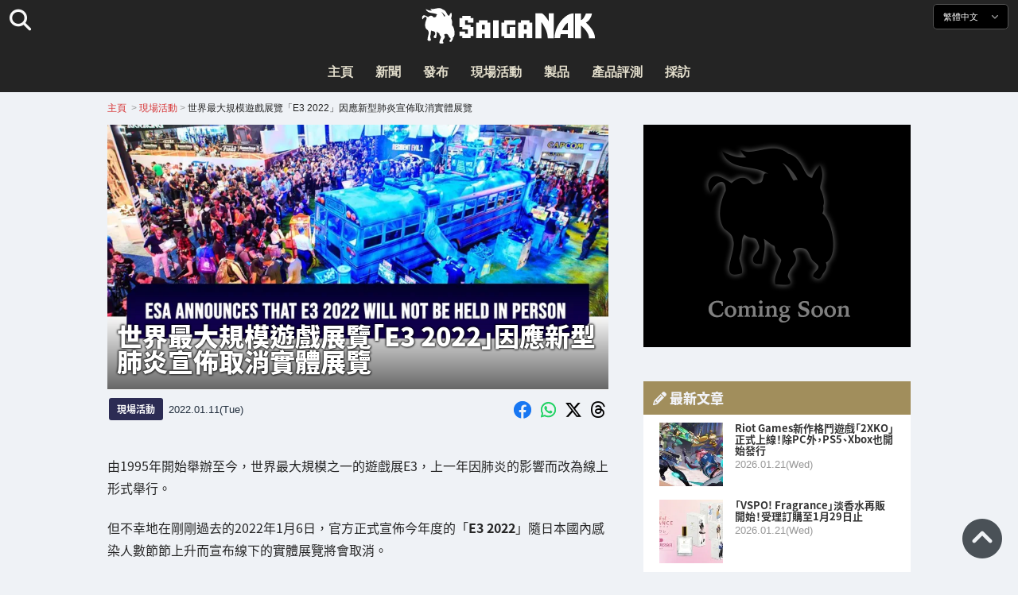

--- FILE ---
content_type: text/html; charset=UTF-8
request_url: https://saiganak.com/zh/event/e3expo-2022-offline-cancel/
body_size: 16582
content:
<!DOCTYPE html>
<html lang="zh-Hant-TW" class="no-js" dir="ltr">
<head prefix="og: http://ogp.me/ns# fb: http://ogp.me/ns/fb# article: http://ogp.me/ns/article#">
<meta http-equiv="X-UA-Compatible" content="IE=edge">
<meta http-equiv="content-language" content="zh-tw">
<meta charset="UTF-8">
<title>世界最大規模遊戲展覽「E3 2022」因應新型肺炎宣佈取消實體展覽 | Saiga NAK(電競與遊戲新聞媒體)</title>
<link rel="preconnect dns-prefetch" href="//ajax.aspnetcdn.com">
<link rel="preconnect dns-prefetch" href="//i0.wp.com">
<link rel="preconnect dns-prefetch" href="//connect.facebook.net">
<link rel="preconnect dns-prefetch" href="//platform.twitter.com">
<link rel="preconnect dns-prefetch" href="//cdnjs.cloudflare.com">
<link rel="preconnect dns-prefetch" href="//www.instagram.com">
<link rel="preconnect dns-prefetch" href="//fonts.googleapis.com">
<link rel="preconnect dns-prefetch" href="//fonts.gstatic.com">
<link rel="preconnect dns-prefetch" href="//www.google-analytics.com">
<link rel="preconnect dns-prefetch" href="//www.googletagmanager.com">
<link rel="preconnect dns-prefetch" href="//www.clarity.ms">
<link rel="preconnect dns-prefetch" href="//cdn.onesignal.com">
<link rel="preconnect dns-prefetch" href="//cdn.iframe.ly">
<link rel="preload" as="script" href="https://www.google-analytics.com/analytics.js">
<link rel="preload" as="style" href="//assets.saigacdn.com/css/googlefonts-zh.css">
<meta name="viewport" content="width=device-width, initial-scale=1">
<meta name="theme-color" content="#242424">
<meta name="google" content="notranslate">
<meta property="fb:pages" content="322289025221387">
<meta name="msvalidate.01" content="1C4FF6234838589E0A4740B04C79D511">
<meta name="p:domain_verify" content="a46bcf02d0501580963acfb66ab2e8eb">
<meta name="wot-verification" content="50d734ea8d3d10b9d9c7">
<meta name="sogou_site_verification" content="LvSipLzWza">
<meta name="referrer" content="no-referrer-when-downgrade">
<meta name="author" content="https://saiganak.com/zh/member/saiganak/">
<meta name="google-adsense-account" content="ca-pub-5793716488983040">
<link rel="author" href="https://www.hatena.ne.jp/saiganak/">
<link rel="profile" href="http://gmpg.org/xfn/11">
<meta name="robots" content="max-snippet:-1, max-image-preview:large, max-video-preview:-1">
<meta name="description" content="由1995年開始舉辦至今，世界最大規模之一的遊戲展E3，上一年因肺炎的影響而改為線上形式舉行。

但不幸地在剛剛過去的2022年1月6日，官方正式宣佈今年度的「E3 2022」隨日本國內感染人數節節上升而宣布線下的實體展覽將會取消。…">
<meta name="keywords" content="遊戲,Saiga NAK">
<link rel="amphtml" href="https://saiganak.com/zh/event/e3expo-2022-offline-cancel/amp/">
<link rel="canonical" href="https://saiganak.com/zh/event/e3expo-2022-offline-cancel/">
<link rel="alternate" hreflang="ja-jp" href="https://saiganak.com/ja/event/e3expo-2022-offline-cancel/">
<link rel="alternate" hreflang="ja-us" href="https://saiganak.com/ja/event/e3expo-2022-offline-cancel/">
<link rel="alternate" hreflang="ja-gb" href="https://saiganak.com/ja/event/e3expo-2022-offline-cancel/">
<link rel="alternate" hreflang="ja-ca" href="https://saiganak.com/ja/event/e3expo-2022-offline-cancel/">
<link rel="alternate" hreflang="ja-tw" href="https://saiganak.com/ja/event/e3expo-2022-offline-cancel/">
<link rel="alternate" hreflang="ja-cn" href="https://saiganak.com/ja/event/e3expo-2022-offline-cancel/">
<link rel="alternate" hreflang="ja-hk" href="https://saiganak.com/ja/event/e3expo-2022-offline-cancel/">
<link rel="alternate" hreflang="ja-br" href="https://saiganak.com/ja/event/e3expo-2022-offline-cancel/">
<link rel="alternate" hreflang="ja-fr" href="https://saiganak.com/ja/event/e3expo-2022-offline-cancel/">
<link rel="alternate" hreflang="ja-au" href="https://saiganak.com/ja/event/e3expo-2022-offline-cancel/">
<link rel="alternate" hreflang="ja-kr" href="https://saiganak.com/ja/event/e3expo-2022-offline-cancel/">
<link rel="alternate" hreflang="ja-fr" href="https://saiganak.com/ja/event/e3expo-2022-offline-cancel/">
<link rel="alternate" hreflang="ja-th" href="https://saiganak.com/ja/event/e3expo-2022-offline-cancel/">
<link rel="alternate" hreflang="ja-de" href="https://saiganak.com/ja/event/e3expo-2022-offline-cancel/">
<link rel="alternate" hreflang="ja-ae" href="https://saiganak.com/ja/event/e3expo-2022-offline-cancel/">
<link rel="alternate" hreflang="en-us" href="https://saiganak.com/event/e3expo-2022-offline-cancel/">
<link rel="alternate" hreflang="en-ca" href="https://saiganak.com/event/e3expo-2022-offline-cancel/">
<link rel="alternate" hreflang="en-gb" href="https://saiganak.com/event/e3expo-2022-offline-cancel/">
<link rel="alternate" hreflang="en-ru" href="https://saiganak.com/event/e3expo-2022-offline-cancel/">
<link rel="alternate" hreflang="en-ie" href="https://saiganak.com/event/e3expo-2022-offline-cancel/">
<link rel="alternate" hreflang="en-sg" href="https://saiganak.com/event/e3expo-2022-offline-cancel/">
<link rel="alternate" hreflang="en-au" href="https://saiganak.com/event/e3expo-2022-offline-cancel/">
<link rel="alternate" hreflang="en-nz" href="https://saiganak.com/event/e3expo-2022-offline-cancel/">
<link rel="alternate" hreflang="en-my" href="https://saiganak.com/event/e3expo-2022-offline-cancel/">
<link rel="alternate" hreflang="en-ph" href="https://saiganak.com/event/e3expo-2022-offline-cancel/">
<link rel="alternate" hreflang="en-in" href="https://saiganak.com/event/e3expo-2022-offline-cancel/">
<link rel="alternate" hreflang="en-za" href="https://saiganak.com/event/e3expo-2022-offline-cancel/">
<link rel="alternate" hreflang="en-hk" href="https://saiganak.com/event/e3expo-2022-offline-cancel/">
<link rel="alternate" hreflang="en-mo" href="https://saiganak.com/event/e3expo-2022-offline-cancel/">
<link rel="alternate" hreflang="en-za" href="https://saiganak.com/event/e3expo-2022-offline-cancel/">
<link rel="alternate" hreflang="en-ng" href="https://saiganak.com/event/e3expo-2022-offline-cancel/">
<link rel="alternate" hreflang="en-pk" href="https://saiganak.com/event/e3expo-2022-offline-cancel/">
<link rel="alternate" hreflang="en-ke" href="https://saiganak.com/event/e3expo-2022-offline-cancel/">
<link rel="alternate" hreflang="en-pg" href="https://saiganak.com/event/e3expo-2022-offline-cancel/">
<link rel="alternate" hreflang="en-ws" href="https://saiganak.com/event/e3expo-2022-offline-cancel/">
<link rel="alternate" hreflang="en-as" href="https://saiganak.com/event/e3expo-2022-offline-cancel/">
<link rel="alternate" hreflang="en-vg" href="https://saiganak.com/event/e3expo-2022-offline-cancel/">
<link rel="alternate" hreflang="zh" href="https://saiganak.com/zh/event/e3expo-2022-offline-cancel/">
<link rel="alternate" hreflang="zh-Hant" href="https://saiganak.com/zh/event/e3expo-2022-offline-cancel/">
<link rel="alternate" hreflang="zh-Hant-tw" href="https://saiganak.com/zh/event/e3expo-2022-offline-cancel/">
<link rel="alternate" hreflang="zh-Hant-hk" href="https://saiganak.com/zh/event/e3expo-2022-offline-cancel/">
<link rel="alternate" hreflang="zh-Hant-mo" href="https://saiganak.com/zh/event/e3expo-2022-offline-cancel/">
<link rel="alternate" hreflang="zh-Hant-sg" href="https://saiganak.com/zh/event/e3expo-2022-offline-cancel/">
<link rel="alternate" hreflang="zh-Hant-my" href="https://saiganak.com/zh/event/e3expo-2022-offline-cancel/">
<link rel="alternate" hreflang="zh-Hant-us" href="https://saiganak.com/zh/event/e3expo-2022-offline-cancel/">
<link rel="alternate" hreflang="zh-Hant-ca" href="https://saiganak.com/zh/event/e3expo-2022-offline-cancel/">
<link rel="alternate" hreflang="zh-Hant-jp" href="https://saiganak.com/zh/event/e3expo-2022-offline-cancel/">
<link rel="alternate" hreflang="zh-Hant-vn" href="https://saiganak.com/zh/event/e3expo-2022-offline-cancel/">
<link rel="alternate" hreflang="zh-hk" href="https://saiganak.com/zh/event/e3expo-2022-offline-cancel/">
<link rel="alternate" hreflang="zh-tw" href="https://saiganak.com/zh/event/e3expo-2022-offline-cancel/">
<link rel="alternate" hreflang="zh-mo" href="https://saiganak.com/zh/event/e3expo-2022-offline-cancel/">
<link rel="alternate" hreflang="zh-sg" href="https://saiganak.com/zh/event/e3expo-2022-offline-cancel/">
<link rel="alternate" hreflang="zh-my" href="https://saiganak.com/zh/event/e3expo-2022-offline-cancel/">
<link rel="alternate" hreflang="zh-cn" href="https://saiganak.com/zh/event/e3expo-2022-offline-cancel/">
<meta name="twitter:site" content="Saiga NAK">
<meta name="twitter:creator" content="saiganak.com">
<meta name="twitter:domain" content="saiganak.com">
<meta name="twitter:card" content="summary_large_image">
<meta name="twitter:site" content="Saiga NAK">
<meta name="twitter:creator" content="saiganak.com">
<meta name="twitter:title" content="世界最大規模遊戲展覽「E3 2022」因應新型肺炎宣佈取消實體展覽 - Saiga NAK">
<meta name="twitter:description" content="由1995年開始舉辦至今，世界最大規模之一的遊戲展E3，上一年因肺炎的影響而改為線上形式舉行。

但不幸地在剛剛過去的2022年1月6日，官方正式宣佈今年度的「E3 2022」隨日本國內感染人數節節上升而宣布線下的實體展覽將會取消。">
<meta name="twitter:image:src" content="https://i0.wp.com/uploads.saigacdn.com/2022/01/e3expo-2022-offline-cancel-00a.jpg?resize=1200,630">
<meta name="twitter:image:width" content="1200">
<meta name="twitter:image:height" content="630">
<meta name="twitter:url" content="https://saiganak.com/zh/event/e3expo-2022-offline-cancel/">
<meta itemprop="name" content="世界最大規模遊戲展覽「E3 2022」因應新型肺炎宣佈取消實體展覽 - Saiga NAK">
<meta itemprop="description" content="由1995年開始舉辦至今，世界最大規模之一的遊戲展E3，上一年因肺炎的影響而改為線上形式舉行。

但不幸地在剛剛過去的2022年1月6日，官方正式宣佈今年度的「E3 2022」隨日本國內感染人數節節上升而宣布線下的實體展覽將會取消。">
<meta itemprop="image" content="https://i0.wp.com/uploads.saigacdn.com/2022/01/e3expo-2022-offline-cancel-00a.jpg">
<meta property="og:title" content="世界最大規模遊戲展覽「E3 2022」因應新型肺炎宣佈取消實體展覽 - Saiga NAK">
<meta property="og:type" content="article">
<meta property="og:description" content="由1995年開始舉辦至今，世界最大規模之一的遊戲展E3，上一年因肺炎的影響而改為線上形式舉行。

但不幸地在剛剛過去的2022年1月6日，官方正式宣佈今年度的「E3 2022」隨日本國內感染人數節節上升而宣布線下的實體展覽將會取消。">
<meta property="og:url" content="https://saiganak.com/zh/event/e3expo-2022-offline-cancel/">
<meta property="og:image" content="https://i0.wp.com/uploads.saigacdn.com/2022/01/e3expo-2022-offline-cancel-00a.jpg?resize=1200,630">
<meta property="og:image:alt" content="世界最大規模遊戲展覽「E3 2022」因應新型肺炎宣佈取消實體展覽">
<meta property="ia:markup_url" content="https://saiganak.com/zh/event/e3expo-2022-offline-cancel/amp/">
<meta property="ia:rules_url" content="https://saiganak.com/zh/event/e3expo-2022-offline-cancel/">
<meta property="og:site_name" content="Saiga NAK">
<meta property="article:publisher" content="https://www.facebook.com/saiganak.com/">
<meta name="thumbnail" content="https://i0.wp.com/uploads.saigacdn.com/2022/01/e3expo-2022-offline-cancel-00a.jpg">
<meta name="sailthru.tags" content="esports,Saiga NAK">
<meta name="sailthru.author" content="Saiga NAK">
<meta name="sailthru.date" content="2022-01-11T21:15:21+09:00">
<meta name="sailthru.description" content="由1995年開始舉辦至今，世界最大規模之一的遊戲展E3，上一年因肺炎的影響而改為線上形式舉行。

但不幸地在剛剛過去的2022年1月6日，官方正式宣佈今年度的「E3 2022」隨日本國內感染人數節節上升而宣布線下的實體展覽將會取消。">
<meta name="sailthru.image.full" content="https://i0.wp.com/uploads.saigacdn.com/2022/01/e3expo-2022-offline-cancel-00a.jpg">
<meta name="sailthru.image.thumb" content="https://i0.wp.com/uploads.saigacdn.com/2022/01/e3expo-2022-offline-cancel-00a.jpg?resize=50,50">
<meta name="sailthru.title" content="世界最大規模遊戲展覽「E3 2022」因應新型肺炎宣佈取消實體展覽">
<!--
  <PageMap>
    <DataObject type="thumbnail">
      <Attribute name="src" value="https://i0.wp.com/uploads.saigacdn.com/2022/01/e3expo-2022-offline-cancel-00a.jpg?resize=1200,630"/>
      <Attribute name="width" value="1200"/>
      <Attribute name="height" value="630"/>
    </DataObject>
  </PageMap>
-->
<meta property="og:locale" content="zh_Hant">
<meta property="og:locale:alternate" content="ja_JP">
<meta property="og:locale:alternate" content="ja_US">
<meta property="og:locale:alternate" content="ja_HK">
<meta property="og:locale:alternate" content="ja_TW">
<meta property="og:locale:alternate" content="en_HK">
<meta property="og:locale:alternate" content="en_SG">
<meta property="og:locale:alternate" content="en_MY">
<meta property="og:locale:alternate" content="en_US">
<meta property="og:locale:alternate" content="en_IN">
<meta name="pubdate" content="2022-01-13T07:24:00+00:00">
<meta name="title" content="由1995年開始舉辦至今，世界最大規模之一的遊戲展E3，上一年因肺炎的影響而改為線上形式舉行。

但不幸地在剛剛過去的2022年1月6日，官方正式宣佈今年度的「E3 2022」隨日本國內感染人數節節上升而宣布線下的實體展覽將會取消。">
<script type="application/ld+json">{"@context":"https://schema.org","@graph":[{"@type":"NewsArticle","author":{"@type":"Person","url":"https://saiganak.com/zh/member/saiganak/","name":"Saiga NAK"},"publisher":{"@type":"Organization","name":"Saiga NAK","logo":{"@type":"ImageObject","url":"https://i0.wp.com/assets.saigacdn.com/images/logo_horizontal_black.png","width":600,"height":120},"sameAs":["https://zh.wikipedia.org/wiki/Saiga_NAK","https://www.crunchbase.com/organization/fangrandia"]},"mainEntityOfPage":"https://saiganak.com/zh/event/e3expo-2022-offline-cancel/","headline":"世界最大規模遊戲展覽「E3 2022」因應新型肺炎宣佈取消實體展覽","datePublished":"2022-01-11T21:15:21+00:00","dateModified":"2022-01-11T21:18:29+00:00","keywords":"","image":{"@type":"ImageObject","url":"https://i0.wp.com/uploads.saigacdn.com/2022/01/e3expo-2022-offline-cancel-00a.jpg?resize=1200,630","width":1200,"height":630}},{"@type":"BreadcrumbList","itemListElement":[{"@type":"ListItem","position":1,"item":{"@id":"https://saiganak.com/zh/","name":"首頁"}},{"@type":"ListItem","position":2,"item":{"@id":"https://saiganak.com/zh/event/","name":"現場活動"}},{"@type":"ListItem","position":3,"item":{"@id":"https://saiganak.com/zh/event/e3expo-2022-offline-cancel/","name":"世界最大規模遊戲展覽「E3 2022」因應新型肺炎宣佈取消實體展覽"}}]}]}</script><link rel="author" href="https://zh.wikipedia.org/wiki/Saiga_NAK"><link rel="alternate" type="application/rss+xml" title="Saiga NAK" href="https://saiganak.com/zh/feed/">
<link rel="stylesheet" type="text/css" rel="preload" href="//assets.saigacdn.com/style.css?ver=20250913b" as="style">
<link rel="apple-touch-icon" sizes="180x180" href="https://assets.saigacdn.com/images/favicon/apple-touch-icon.png">
<link rel="icon" type="image/png" sizes="32x32" href="https://assets.saigacdn.com/images/favicon/favicon-32x32.png">
<link rel="icon" type="image/png" sizes="16x16" href="https://assets.saigacdn.com/images/favicon/favicon-16x16.png">
<!--<link rel="manifest" href="https://assets.saigacdn.com/images/favicon/site.webmanifest">-->
<link rel="mask-icon" href="https://assets.saigacdn.com/images/favicon/safari-pinned-tab.svg" color="#000000">
<link rel="shortcut icon" href="https://assets.saigacdn.com/images/favicon/favicon.ico">
<meta name="msapplication-TileColor" content="#000000">
<meta name="msapplication-config" content="https://assets.saigacdn.com/images/favicon/browserconfig.xml">
<meta name="theme-color" content="#000000">
<script>(function(w,d,s,l,i){w[l]=w[l]||[];w[l].push({'gtm.start':
new Date().getTime(),event:'gtm.js'});var f=d.getElementsByTagName(s)[0],
j=d.createElement(s),dl=l!='dataLayer'?'&l='+l:'';j.async=true;j.src=
'https://www.googletagmanager.com/gtm.js?id='+i+dl;f.parentNode.insertBefore(j,f);
})(window,document,'script','dataLayer','GTM-PQZVBF4W');</script>
<link rel="manifest" href="/manifest.json"><script async src="//cdnjs.cloudflare.com/ajax/libs/jquery/3.6.0/jquery.min.js" charset="utf-8"></script>
<script async src="//assets.saigacdn.com/js/jquery.pjax.min.js" charset="utf-8"></script>
<script src="https://cdn.onesignal.com/sdks/web/v16/OneSignalSDK.page.js" defer></script>
<script>
  window.OneSignalDeferred = window.OneSignalDeferred || [];
  OneSignalDeferred.push(function(OneSignal) {
    OneSignal.init({
      appId: "fdff83e0-615f-40d0-86f1-ba89e085c6be",
    });
  });
</script>
<script async>
</script>
<script defer>
window.addEventListener( 'load', function(){
$(function(){
  $.pjax({
    area : '#pjax-container,#langselect,#breadcrumbs,#pageheader',
    link : 'a:not([hreflang])',
    ajax: { timeout: 5000},
    callback: function(event, setting) {ga("send","pageview", location.pathname.slice(1));}
    //wait: 500
  });
  $(document).bind('pjax:fetch', function(){
    $('#pjax-container').addClass('pjax-fadeout'); $('#pageheader').addClass('pjax-fadeout'); $('#pjax-loader').addClass('pjax-loadstart'); init_fastyt();
  });
  $(document).bind('pjax:render', function(){
          (adsbygoogle = window.adsbygoogle || []).push({}); 
          twttr.widgets.load(document.getElementById("entry-article")); window.instgrm.Embeds.process(); FB.XFBML.parse(); (a[d].q=a[d].q||[]).push(arguments); init_magnificPopup(); init_fastyt(); window.iframely && iframely.load(); iframely.load(); init_autopager();
  });
});
}, false);
</script>
<script>
  var _paq = window._paq = window._paq || [];
  /* tracker methods like "setCustomDimension" should be called before "trackPageView" */
  _paq.push(['trackPageView']);
  _paq.push(['enableLinkTracking']);
  (function() {
    var u="//matomo.funglr.hk/";
    _paq.push(['setTrackerUrl', u+'matomo.php']);
    _paq.push(['setSiteId', '2']);
    var d=document, g=d.createElement('script'), s=d.getElementsByTagName('script')[0];
    g.async=true; g.src=u+'matomo.js'; s.parentNode.insertBefore(g,s);
  })();
</script>
<script async>
if (!window.ga) {
    (function(i,s,o,g,r,a,m){i['GoogleAnalyticsObject']=r;i[r]=i[r]||function(){
    (i[r].q=i[r].q||[]).push(arguments)},i[r].l=1*new Date();a=s.createElement(o),
    m=s.getElementsByTagName(o)[0];a.async=1;a.src=g;m.parentNode.insertBefore(a,m)
    })(window,document,'script','//www.google-analytics.com/analytics.js','ga');
    ga('create', 'UA-128671804-1', 'auto');
    ga('require', 'displayfeatures');
    ga('send', 'pageview');
    gtag('config', 'AW-1004511216');
}
ga('send', 'pageview', window.location.pathname.replace(/^\/?/, '/') + window.location.search);
</script>
<script async src="https://www.googletagmanager.com/gtag/js?id=G-3KQYVGVG2K"></script>
<script>
  window.dataLayer = window.dataLayer || [];
  function gtag(){dataLayer.push(arguments);}
  gtag('js', new Date());
  gtag('config', 'G-3KQYVGVG2K');
</script>
<script async>
!function (f, b, e, v, n, t, s) {
    if (f.fbq) return; n = f.fbq = function () {
        n.callMethod ?
            n.callMethod.apply(n, arguments) : n.queue.push(arguments)
    }; if (!f._fbq) f._fbq = n;
    n.push = n; n.loaded = !0; n.version = '2.0'; n.queue = []; t = b.createElement(e); t.async = !0;
    t.src = v; s = b.getElementsByTagName(e)[0]; s.parentNode.insertBefore(t, s)
};
fbq('init', '504005593476257');
fbq('track', 'PageView');
</script><noscript><img height="1" width="1" style="display:none" src="https://www.facebook.com/tr?id=504005593476257&ev=PageView&noscript=1" alt="Facebook Pixel"></noscript>
</head>
<body><noscript><iframe src="https://www.googletagmanager.com/ns.html?id=GTM-PQZVBF4W" height="0" width="0" style="display:none; visibility:hidden;"></iframe></noscript>
<header id="header">
	<div class="container">
    		<em id="logo"><a href="https://saiganak.com/zh/">Saiga NAK</a></em>
			
		<div id="langselect"><input type="checkbox" id="langselect-check">
			<label for="langselect-check">
			繁體中文&nbsp;<i class="fas fa-angle-down"></i></label>
				
<ul class="language-chooser language-chooser-text qtranxs_language_chooser" id="qtranslate-chooser">
<li class="lang-en"><a href="https://saiganak.com/en/event/e3expo-2022-offline-cancel/" hreflang="en" title="English (en)" class="qtranxs_text qtranxs_text_en"><span>English</span></a></li>
<li class="lang-ja"><a href="https://saiganak.com/ja/event/e3expo-2022-offline-cancel/" hreflang="ja" title="日本語 (ja)" class="qtranxs_text qtranxs_text_ja"><span>日本語</span></a></li>
<li class="lang-zh active"><a href="https://saiganak.com/zh/event/e3expo-2022-offline-cancel/" hreflang="zh" title="繁體中文 (zh)" class="qtranxs_text qtranxs_text_zh"><span>繁體中文</span></a></li>
</ul><div class="qtranxs_widget_end"></div>
		</div>
		<div class="clear"></div>
	</div>
<div class="clear"></div>
<input type="checkbox" id="navbar"><label for="navbar"><hr><hr><hr></label>
<nav id="globalnav">
	<ul>
		<li><a href="https://saiganak.com/zh/" title="主頁">主頁</a></li>
		<li><a href="https://saiganak.com/zh/news/" title="新聞">新聞</a></li>
		<li><a href="https://saiganak.com/zh/release/" title="發布">發布</a></li>
		<li><a href="https://saiganak.com/zh/event/" title="現場活動">現場活動</a></li>
		<li><a href="https://saiganak.com/zh/product/" title="製品">製品</a></li>
    <li><a href="https://saiganak.com/zh/review/" title="產品評測">產品評測</a></li>
    <li><a href="https://saiganak.com/zh/interview/" title="採訪">採訪</a></li>
	</ul>
</nav>
<input type="checkbox" id="search-check">
<label for="search-check"><i class="fas fa-search"></i></label>
<div id="globalsearch">
<form role="search" method="get" action="https://saiganak.com/zh/">
<label for="search-field-input"><input type="search" class="search-field" id="search-field-input" placeholder="" value="" name="s" required  pattern=".*\S+.*" minlength="2" autocomplete="off"></label>
<button type="submit">Search</button>
</form>
</div>
</header>
<div class="clear"></div>
<div id="breadcrumbs">
<div class="container">
<nav id="crumbs" itemscope itemtype="http://schema.org/BreadcrumbList"><span itemprop="itemListElement" itemscope itemtype="http://schema.org/ListItem"><a rel="v:url" property="v:title" href="https://saiganak.com/zh/" itemprop="item" name="funglr Games"><span itemprop="name">主頁</span></a><meta itemprop="position" content="1"></span>	<span class="del">&nbsp;&gt;&nbsp;</span><span itemprop="itemListElement" itemscope itemtype="http://schema.org/ListItem"><a href="/zh/event/" itemprop="item"><span itemprop="name">現場活動</span></a><meta itemprop="position" content="2"></span><span class="del">&nbsp;&gt;&nbsp;</span><span itemprop="itemListElement" itemscope itemtype="http://schema.org/ListItem"><span class="current" itemprop="name" name="世界最大規模遊戲展覽「E3 2022」因應新型肺炎宣佈取消實體展覽">世界最大規模遊戲展覽「E3 2022」因應新型肺炎宣佈取消實體展覽</span><meta itemprop="position" content="3"></span></nav>
</div>
</div>
<div class="clear"></div>
<div id="pageheader">
</div><div class="wrapper">
<div class="main single" id="pjax-container"><div id="pjax-loader"></div>

		<article id="post-86299 entry-article">
<header class="entry-header-cover">
<div class="entry-header-container"><h1>世界最大規模遊戲展覽「E3 2022」因應新型肺炎宣佈取消實體展覽</h1></div>
<picture class="entry-header-eyecatch">
  <source media="(max-width: 301px)" srcset="https://i0.wp.com/uploads.saigacdn.com/2022/01/e3expo-2022-offline-cancel-00a-300x158.jpg">
  <source media="(max-width: 361px)" srcset="https://i0.wp.com/uploads.saigacdn.com/2022/01/e3expo-2022-offline-cancel-00a.jpg?resize=361,190">
  <source media="(max-width: 415px)" srcset="https://i0.wp.com/uploads.saigacdn.com/2022/01/e3expo-2022-offline-cancel-00a.jpg?resize=415,220">
  <source media="(max-width: 481px)" srcset="https://i0.wp.com/uploads.saigacdn.com/2022/01/e3expo-2022-offline-cancel-00a.jpg?resize=481,255">
  <source media="(max-width: 981px)" srcset="https://i0.wp.com/uploads.saigacdn.com/2022/01/e3expo-2022-offline-cancel-00a.jpg?resize=1200,630">
  <source type="image/jpeg" srcset="https://i0.wp.com/uploads.saigacdn.com/2022/01/e3expo-2022-offline-cancel-00a.jpg?resize=860,455">
  <img src="https://i0.wp.com/uploads.saigacdn.com/2022/01/e3expo-2022-offline-cancel-00a.jpg" alt="世界最大規模遊戲展覽「E3 2022」因應新型肺炎宣佈取消實體展覽" title="世界最大規模遊戲展覽「E3 2022」因應新型肺炎宣佈取消實體展覽" decoding="async" loading="eager" width="860" height="455">
</picture>
</header>
	<div class="entry-header-info">
			<a href="/zh/event" class="entry-header-info-category">現場活動</a>
			<time datetime="2022-01-13JST16:24">2022.01.11(Tue)</time>
			<ul class="entry-header-info-sns">
			<li><a href="https://www.facebook.com/dialog/share?app_id=140586622674265&display=popup&href=https://saiganak.com/zh/event/e3expo-2022-offline-cancel/&picture=https://i0.wp.com/uploads.saigacdn.com/2022/01/e3expo-2022-offline-cancel-00a.jpg&title=世界最大規模遊戲展覽「E3 2022」因應新型肺炎宣佈取消實體展覽" target="_blank" rel="noopener noreferrer nofollow"><i class="fab fa-facebook"></i></a></li>
			<li><a href="whatsapp://send?text=世界最大規模遊戲展覽「E3 2022」因應新型肺炎宣佈取消實體展覽%0A%0Ahttps://saiganak.com/zh/event/e3expo-2022-offline-cancel/" rel="noopener noreferrer nofollow"><i class="fab fa-whatsapp"></i></a></li>
      <li><a href="https://x.com/intent/tweet?url=https%3A%2F%2Fsaiganak.com%2Fzh%2Fevent%2Fe3expo-2022-offline-cancel%2F&text=%E4%B8%96%E7%95%8C%E6%9C%80%E5%A4%A7%E8%A6%8F%E6%A8%A1%E9%81%8A%E6%88%B2%E5%B1%95%E8%A6%BD%E3%80%8CE3+2022%E3%80%8D%E5%9B%A0%E6%87%89%E6%96%B0%E5%9E%8B%E8%82%BA%E7%82%8E%E5%AE%A3%E4%BD%88%E5%8F%96%E6%B6%88%E5%AF%A6%E9%AB%94%E5%B1%95%E8%A6%BD%20%2d%20Saiga%20NAK&via=saiganak&related=saiganak" target="_blank" rel="noopener noreferrer nofollow"><i class="fab fa-x-twitter"></i></a></li>
      <li><a href="https://www.threads.net/intent/post?text=%E4%B8%96%E7%95%8C%E6%9C%80%E5%A4%A7%E8%A6%8F%E6%A8%A1%E9%81%8A%E6%88%B2%E5%B1%95%E8%A6%BD%E3%80%8CE3+2022%E3%80%8D%E5%9B%A0%E6%87%89%E6%96%B0%E5%9E%8B%E8%82%BA%E7%82%8E%E5%AE%A3%E4%BD%88%E5%8F%96%E6%B6%88%E5%AF%A6%E9%AB%94%E5%B1%95%E8%A6%BD%20%2d%20Saiga%20NAK%0Ahttps%3A%2F%2Fsaiganak.com%2Fzh%2Fevent%2Fe3expo-2022-offline-cancel%2F" target="_blank" rel="noopener noreferrer nofollow"><i class="fa-brands fa-threads"></i></a></li>
			</ul>
	</div>


<div class="entry-content">


<section>
<p>由1995年開始舉辦至今，世界最大規模之一的遊戲展E3，上一年因肺炎的影響而改為線上形式舉行。</p>
<p>但不幸地在剛剛過去的2022年1月6日，官方正式宣佈今年度的「<strong>E3 2022</strong>」隨日本國內感染人數節節上升而宣布線下的實體展覽將會取消。</p>
</section><div class="entry-adsense"><ins class="adsbygoogle"
     style="display:block"
     data-ad-client="ca-pub-5793716488983040"
     data-ad-slot="5680717105"
     data-ad-format="auto"
     data-full-width-responsive="true"></ins></div>
<section>
<h2>今年也會改以線上舉行？</h2>
<figure><img width="1024" height="768" src="https://i0.wp.com/uploads.saigacdn.com/2022/01/e3expo-2022-offline-cancel-01.jpg" srcset="https://i0.wp.com/uploads.saigacdn.com/2022/01/e3expo-2022-offline-cancel-01.jpg 1280w, https://i0.wp.com/uploads.saigacdn.com/2022/01/e3expo-2022-offline-cancel-01.jpg?w=1280 1024w, https://i0.wp.com/uploads.saigacdn.com/2022/01/e3expo-2022-offline-cancel-01.jpg?w=650 480w" sizes="(max-width: 480px) 160px, 50vw"" alt="E3" decoding="async" loading="lazy"><cite><a href="https://e3expo.com/" rel="noopener nofollow noreferrer" target="_blank">E3公式サイト</a></cite></figure>
<p>本次活動取消是官方因新型病毒在世界上大規模蔓延，考慮到出展商與參加者的安全而作出的決定。</p>
<blockquote>
<p>Due to the ongoing health risks surrounding COVID-19 and its potential impact on the safety of exhibitors and attendees, E3 will not be held in person in 2022.<br />
We remain incredibly excited about the future of E3 and look forward to announcing more details soon.</p>
</blockquote>
<cite><a href="https://www.theesa.com/news/esa-announces-that-e3-2022-will-not-be-held-in-person/" rel="noopener noreferrer nofollow" target="_blank">Entertainment Software</a></cite>
<p>而今年會不會效法2021年，改以線上舉辦活動則未有公佈。還請等待後續消息。<br />
有關「<strong>E3 2022</strong>」的所有最新發表可留意、<a href="https://e3expo.com/" rel="noopener nofollow noreferrer" target="_blank">E3官方網站</a>、E3官方Twitter(<a href="https://twitter.com/E3/" rel="noopener nofollow noreferrer" target="_blank">@E3</a>)！</p>
</section>


 
</div>










<div class="entry-recommend">
	<a href="https://saiganak.com/zh/event/e3-2021-announce/">
		<picture>
	 		 <source type="image/webp" srcset="https://i0.wp.com/uploads.saigacdn.com/2021/04/e3-2021-announce-00-150x150.jpg">
	  		 <img src="https://i0.wp.com/uploads.saigacdn.com/2021/04/e3-2021-announce-00-150x150.jpg" alt="世界最大遊戲盛典「E3」確定線上化！" title="世界最大遊戲盛典「E3」確定線上化！" decoding="async" loading="lazy">
		</picture>
		<div>
			<b>世界最大遊戲盛典「E3」確定線上化！</b>
			<p>遊戲界年度最大盛典「E3」往年總是有無以計數開發商，發表許多遊戲情報，對於來說遊戲界舉足輕重，也令全球玩家關注的國際級遊戲盛事，遺憾的是，去年受到新冠肺炎肆虐的影響，不得已之下只能中止這一國際盛事。
從那之後已經經過了大約一年，疫情依舊延燒全球，世界情勢也逐漸地在發生變化。
隨著時間的推進，今年也開始進入該宣布「E</p>
			<button href="https://saiganak.com/zh/event/e3-2021-announce/" title="世界最大遊戲盛典「E3」確定線上化！">Read more</button>
		</div>
	</a>
</div>

<div class="entry-copyright">
	<p> © 2022 Entertainment Software Association.</p>
</div>

<footer class="entry-footer">
<div class="clear"></div>
<div class="entry-member">
<a href="/zh/member/saiganak/" rel="noopener noreferrer nofollow" class="entry-member-thum"><img src="//assets.saigacdn.com/images/member/saiganak_100.png" alt="saiganak" decoding="async" loading="lazy"></a>
<p class="entry-member-postinfo">
<em>Saiga NAK</em>
<time>2022.01.11</time>&nbsp;-&nbsp;
<a href="/zh/event" itemprop="url">現場活動</a></p>


<div class="entry-footer-info">
<script type="text/javascript">
if(window.matchMedia('(display-mode: standalone)').matches){
	document.write("<a href='https://saiganak.com/zh/' class='pwa-home'><i class='fas fa-home'></i></a>");
}
</script>
	<label for="pwa-share" class="pwa-share-button"><i class="fas fa-share-alt"></i></label>
	<input type="checkbox" id="pwa-share">
	<label for="pwa-share" class="pwa-share-cover"></label>
<div class="onesignal-zh"><div class='onesignal-customlink-container'></div></div>
<div id="fb-root"></div><div class="fb-comments" data-href="https://saiganak.com/zh/event/e3expo-2022-offline-cancel/" data-numposts="10" data-width="100%"></div>

	<ul class="entry-footer-info-sns">
			<li><a href="whatsapp://send?text=%E4%B8%96%E7%95%8C%E6%9C%80%E5%A4%A7%E8%A6%8F%E6%A8%A1%E9%81%8A%E6%88%B2%E5%B1%95%E8%A6%BD%E3%80%8CE3+2022%E3%80%8D%E5%9B%A0%E6%87%89%E6%96%B0%E5%9E%8B%E8%82%BA%E7%82%8E%E5%AE%A3%E4%BD%88%E5%8F%96%E6%B6%88%E5%AF%A6%E9%AB%94%E5%B1%95%E8%A6%BD%0A%0Ahttps://saiganak.com/zh/event/e3expo-2022-offline-cancel/" class="whatsapp" rel="noopener noreferrer nofollow"><i class="fab fa-whatsapp"></i>WhatsApp</a></li>
			<li><a href="fb-messenger://share/?link=https://saiganak.com/zh/event/e3expo-2022-offline-cancel/" class="messenger" target="_blank"><i class="fab fa-facebook-messenger" rel="noopener noreferrer nofollow"></i>Messenger</a></li>
			<li><a href="https://www.facebook.com/dialog/share?app_id=140586622674265&display=popup&href=https://saiganak.com/zh/event/e3expo-2022-offline-cancel/&picture=https://i0.wp.com/uploads.saigacdn.com/2022/01/e3expo-2022-offline-cancel-00a.jpg&title=%E4%B8%96%E7%95%8C%E6%9C%80%E5%A4%A7%E8%A6%8F%E6%A8%A1%E9%81%8A%E6%88%B2%E5%B1%95%E8%A6%BD%E3%80%8CE3+2022%E3%80%8D%E5%9B%A0%E6%87%89%E6%96%B0%E5%9E%8B%E8%82%BA%E7%82%8E%E5%AE%A3%E4%BD%88%E5%8F%96%E6%B6%88%E5%AF%A6%E9%AB%94%E5%B1%95%E8%A6%BD" class="facebook" target="_blank" rel="noopener noreferrer nofollow"><i class="fab fa-facebook-f"></i>Facebook</a></li>
      <li><a href="https://www.threads.net/intent/post?text=%E4%B8%96%E7%95%8C%E6%9C%80%E5%A4%A7%E8%A6%8F%E6%A8%A1%E9%81%8A%E6%88%B2%E5%B1%95%E8%A6%BD%E3%80%8CE3+2022%E3%80%8D%E5%9B%A0%E6%87%89%E6%96%B0%E5%9E%8B%E8%82%BA%E7%82%8E%E5%AE%A3%E4%BD%88%E5%8F%96%E6%B6%88%E5%AF%A6%E9%AB%94%E5%B1%95%E8%A6%BD%20%2d%20Saiga%20NAK%0Ahttps%3A%2F%2Fsaiganak.com%2Fzh%2Fevent%2Fe3expo-2022-offline-cancel%2F" class="threads" target="_blank" rel="noopener noreferrer nofollow"><i class="fab fa-threads"></i>Threads</a></li>
      <li><a href="https://x.com/intent/tweet?url=https%3A%2F%2Fsaiganak.com%2Fzh%2Fevent%2Fe3expo-2022-offline-cancel%2F&text=%E4%B8%96%E7%95%8C%E6%9C%80%E5%A4%A7%E8%A6%8F%E6%A8%A1%E9%81%8A%E6%88%B2%E5%B1%95%E8%A6%BD%E3%80%8CE3+2022%E3%80%8D%E5%9B%A0%E6%87%89%E6%96%B0%E5%9E%8B%E8%82%BA%E7%82%8E%E5%AE%A3%E4%BD%88%E5%8F%96%E6%B6%88%E5%AF%A6%E9%AB%94%E5%B1%95%E8%A6%BD%20%2d%20Saiga%20NAK&via=saiganak&related=saiganak" class="x-twitter" target="_blank" rel="noopener noreferrer nofollow"><i class="fab fa-x-twitter"></i>X</a></li>
	</ul>
<div class="entry-footer-subscribe">
	<em>Subscribe RSS feed</em>
	<ul>
		<li><a href="https://feedly.com/i/subscription/feed/https://saiganak.com/zh/feed/" class="feedly" target="_blank" rel="noopener noreferrer nofollow"><i class="fas fa-rss"></i>Follow on Feedly</a></li>
		<li><a href="https://www.inoreader.com/?add_feed=saiganak.com/zh/feed/" class="inoreader" target="_blank" rel="noopener noreferrer nofollow"><i class="fas fa-rss"></i>Follow on Inoreader</a></li>
	</ul>
</div>
<div class="clear"></div>

<div class="clear"></div>


<section class="entry-sametag">
<h4><i class="fas fa-fire-alt"></i>Related entry<span>相關文章</span></h4>
<ul>
<li><a href="https://saiganak.com/zh/event/esports-trinity-vol4-announce/" rel="bookmark" title="2021年度首場電商盛事！第四屆「eSPORTS TRINITY」線上峰會強勢來襲">
<em><picture>
  <source media="(max-width: 681px)" srcset="https://i0.wp.com/uploads.saigacdn.com/2021/03/esports-trinity-vol4-release-00a-300x158.jpg">
  <source media="(max-width: 1281px)" srcset="https://i0.wp.com/uploads.saigacdn.com/2021/03/esports-trinity-vol4-release-00a-1024x538.jpg?resize=415,220">
  <img src="https://i0.wp.com/uploads.saigacdn.com/2021/03/esports-trinity-vol4-release-00a-1024x538.jpg?resize=830,440" alt="2021年度首場電商盛事！第四屆「eSPORTS TRINITY」線上峰會強勢來襲" title="2021年度首場電商盛事！第四屆「eSPORTS TRINITY」線上峰會強勢來襲" decoding="async" loading="lazy" width="415" height="220">
</picture></em>
<p><time>2021.03.08(Mon)</time><b>2021年度首場電商盛事！第四屆「eSPORTS TRINITY」線上峰會強勢來襲</b><span>&nbsp;</span></p></a></li>
<li><a href="https://saiganak.com/zh/event/tgs2025-rideongames-booth-announcement/" rel="bookmark" title="二十一點RPG「Brave × Junction」將參加東京電玩展2025！還有紀念贈獎活動">
<em><picture>
  <source media="(max-width: 681px)" srcset="https://i0.wp.com/uploads.saigacdn.com/2025/09/tgs2025-rideongames-booth-announcement-00-300x158.jpg">
  <source media="(max-width: 1281px)" srcset="https://i0.wp.com/uploads.saigacdn.com/2025/09/tgs2025-rideongames-booth-announcement-00-1024x538.jpg?resize=415,220">
  <img src="https://i0.wp.com/uploads.saigacdn.com/2025/09/tgs2025-rideongames-booth-announcement-00-1024x538.jpg?resize=830,440" alt="二十一點RPG「Brave × Junction」將參加東京電玩展2025！還有紀念贈獎活動" title="二十一點RPG「Brave × Junction」將參加東京電玩展2025！還有紀念贈獎活動" decoding="async" loading="lazy" width="415" height="220">
</picture></em>
<p><time>2025.09.03(Wed)</time><b>二十一點RPG「Brave × Junction」將參加東京電玩展2025！還有紀念贈獎活動</b><span>&nbsp;</span></p></a></li>
<li><a href="https://saiganak.com/zh/event/mhsb-monsterhunternow-fair/" rel="bookmark" title="「魔物獵人酒場」裡「魔物獵人Now」fes開催中！店内參加型討伐活動獲得食事券">
<em><picture>
  <source media="(max-width: 681px)" srcset="https://i0.wp.com/uploads.saigacdn.com/2023/11/monhun-sakaba-monsterhunternow-fair-00-300x158.png">
  <source media="(max-width: 1281px)" srcset="https://i0.wp.com/uploads.saigacdn.com/2023/11/monhun-sakaba-monsterhunternow-fair-00-1024x538.png?resize=415,220">
  <img src="https://i0.wp.com/uploads.saigacdn.com/2023/11/monhun-sakaba-monsterhunternow-fair-00-1024x538.png?resize=830,440" alt="「魔物獵人酒場」裡「魔物獵人Now」fes開催中！店内參加型討伐活動獲得食事券" title="「魔物獵人酒場」裡「魔物獵人Now」fes開催中！店内參加型討伐活動獲得食事券" decoding="async" loading="lazy" width="415" height="220">
</picture></em>
<p><time>2023.11.10(Fri)</time><b>「魔物獵人酒場」裡「魔物獵人Now」fes開催中！店内參加型討伐活動獲得食事券</b><span>&nbsp;</span></p></a></li>
<li><a href="https://saiganak.com/zh/event/capcom-pro-tour-2023-offline-premier-france-result/" rel="bookmark" title="「CAPCOM Pro Tour 2023」線下頂級賽法國站由Chris Wong選手奪冠！並獲得「CAPCOM CUP X」的參賽資格">
<em><picture>
  <source media="(max-width: 681px)" srcset="https://i0.wp.com/uploads.saigacdn.com/2023/11/capcom-pro-tour-2023-offline-premier-france-result-00-300x158.jpg">
  <source media="(max-width: 1281px)" srcset="https://i0.wp.com/uploads.saigacdn.com/2023/11/capcom-pro-tour-2023-offline-premier-france-result-00-1024x538.jpg?resize=415,220">
  <img src="https://i0.wp.com/uploads.saigacdn.com/2023/11/capcom-pro-tour-2023-offline-premier-france-result-00-1024x538.jpg?resize=830,440" alt="「CAPCOM Pro Tour 2023」線下頂級賽法國站由Chris Wong選手奪冠！並獲得「CAPCOM CUP X」的參賽資格" title="「CAPCOM Pro Tour 2023」線下頂級賽法國站由Chris Wong選手奪冠！並獲得「CAPCOM CUP X」的參賽資格" decoding="async" loading="lazy" width="415" height="220">
</picture></em>
<p><time>2023.11.06(Mon)</time><b>「CAPCOM Pro Tour 2023」線下頂級賽法國站由Chris Wong選手奪冠！並獲得「CAPCOM CU…</b><span>&nbsp;</span></p></a></li>
<li><a href="https://saiganak.com/zh/event/lakuna-hakui-cup-streetfighter-6-announcement/" rel="bookmark" title="「LAKUNA HAKUI CUP STREET FIGHTER 6」將於3月20日舉行！嘉賓是Nemo選手與Otani選手、實況則由Aru進行">
<em><picture>
  <source media="(max-width: 681px)" srcset="https://i0.wp.com/uploads.saigacdn.com/2025/03/lakuna-hakui-cup-street-fighter-6-00-300x158.jpg">
  <source media="(max-width: 1281px)" srcset="https://i0.wp.com/uploads.saigacdn.com/2025/03/lakuna-hakui-cup-street-fighter-6-00-1024x538.jpg?resize=415,220">
  <img src="https://i0.wp.com/uploads.saigacdn.com/2025/03/lakuna-hakui-cup-street-fighter-6-00-1024x538.jpg?resize=830,440" alt="「LAKUNA HAKUI CUP STREET FIGHTER 6」將於3月20日舉行！嘉賓是Nemo選手與Otani選手、實況則由Aru進行" title="「LAKUNA HAKUI CUP STREET FIGHTER 6」將於3月20日舉行！嘉賓是Nemo選手與Otani選手、實況則由Aru進行" decoding="async" loading="lazy" width="415" height="220">
</picture></em>
<p><time>2025.03.07(Fri)</time><b>「LAKUNA HAKUI CUP STREET FIGHTER 6」將於3月20日舉行！嘉賓是Nemo選手與Otani選手…</b><span>&nbsp;</span></p></a></li>
<li><a href="https://saiganak.com/zh/event/tgs2019-digest-vol1/" rel="bookmark" title="日本千葉縣舉行的TOKYO GAME SHOW 2019 Business Day直擊報導 ！">
<em><picture>
  <source media="(max-width: 681px)" srcset="https://i0.wp.com/uploads.saigacdn.com/2019/09/tgs2019-digest-vol1-00-300x158.jpg">
  <source media="(max-width: 1281px)" srcset="https://i0.wp.com/uploads.saigacdn.com/2019/09/tgs2019-digest-vol1-00-1024x538.jpg?resize=415,220">
  <img src="https://i0.wp.com/uploads.saigacdn.com/2019/09/tgs2019-digest-vol1-00-1024x538.jpg?resize=830,440" alt="日本千葉縣舉行的TOKYO GAME SHOW 2019 Business Day直擊報導 ！" title="日本千葉縣舉行的TOKYO GAME SHOW 2019 Business Day直擊報導 ！" decoding="async" loading="lazy" width="415" height="220">
</picture></em>
<p><time>2019.09.13(Fri)</time><b>日本千葉縣舉行的TOKYO GAME SHOW 2019 Business Day直擊報導 ！</b><span>&nbsp;</span></p></a></li>
</ul>
</section>
<div class="clear"></div>


<section class="entry-randam">
  <ul>
    <li class="entry-randam-ad"><a href="https://saiganak.com/zh/event/tgs2022-cosplayer/"><em><img src="https://i0.wp.com/uploads.saigacdn.com/2022/10/tgs2022-cosplayer-11.jpg?resize=205,110" alt="高質素的Cosplayer們！在TOKYO GAME SHOW 2022發現的美人Cosplayer特輯！" decoding="async" loading="lazy" width="205" height="110"></em><p>高質素的Cosplayer們！在TOKYO GAME SHOW 2022發現的美人Cosplayer特輯！</p></a></li>
    <li><a href="https://saiganak.com/zh/product/ace-attorney-ring/" title="「逆轉裁判」系列「大逆轉裁判1&#038;2 -成步堂龍之介的冒險與覺悟-」名場面臺詞泡泡戒指！12月下旬依次販賣"><em><img src="https://i0.wp.com/uploads.saigacdn.com/2024/12/ace-attorney-ring-products-00-300x158.jpg?resize=205,110" alt="「逆轉裁判」系列「大逆轉裁判1&#038;2 -成步堂龍之介的冒險與覺悟-」名場面臺詞泡泡戒指！12月下旬依次販賣" title="「逆轉裁判」系列「大逆轉裁判1&#038;2 -成步堂龍之介的冒險與覺悟-」名場面臺詞泡泡戒指！12月下旬依次販賣" decoding="async" loading="lazy" width="205" height="110"></em><p>「逆轉裁判」系列「大逆轉裁判1&#038;2 -成步堂龍之介的冒險與覺悟-」名場…</p></a></li>
    <li><a href="https://saiganak.com/zh/news/yubiwaza-campaign-pc-koubou/" title="YUBIWAZA聯動特別活動開跑！「Gachikun聯名電競PC」等超值優惠登場！"><em><img src="https://i0.wp.com/uploads.saigacdn.com/2019/12/yubiwaza-campaign-pc-koubou-00-300x158.jpg?resize=205,110" alt="YUBIWAZA聯動特別活動開跑！「Gachikun聯名電競PC」等超值優惠登場！" title="YUBIWAZA聯動特別活動開跑！「Gachikun聯名電競PC」等超值優惠登場！" decoding="async" loading="lazy" width="205" height="110"></em><p>YUBIWAZA聯動特別活動開跑！「Gachikun聯名電競PC」等超值優惠登場！</p></a></li>
    <li><a href="https://saiganak.com/zh/news/kirbycafe-winter-2023/" title="東京與博多舉辦「卡比咖啡 WINTER 2023」！11月9日起冬季限定菜單登場"><em><img src="https://i0.wp.com/uploads.saigacdn.com/2023/11/kirbycafe-winter-2023-00-300x158.png?resize=205,110" alt="東京與博多舉辦「卡比咖啡 WINTER 2023」！11月9日起冬季限定菜單登場" title="東京與博多舉辦「卡比咖啡 WINTER 2023」！11月9日起冬季限定菜單登場" decoding="async" loading="lazy" width="205" height="110"></em><p>東京與博多舉辦「卡比咖啡 WINTER 2023」！11月9日起冬季限定菜單登場</p></a></li>
    <li><a href="https://saiganak.com/zh/news/konami-efootball-750-million-downloads-celebrarion/" title="「eFootball 2024」全球累計下載數突破7.5億！有機會獲得美斯親筆簽名球衣的抽獎活動現正進行中"><em><img src="https://i0.wp.com/uploads.saigacdn.com/2024/04/konami-efootball-750-million-downloads-celebrarion-00-300x158.jpg?resize=205,110" alt="「eFootball 2024」全球累計下載數突破7.5億！有機會獲得美斯親筆簽名球衣的抽獎活動現正進行中" title="「eFootball 2024」全球累計下載數突破7.5億！有機會獲得美斯親筆簽名球衣的抽獎活動現正進行中" decoding="async" loading="lazy" width="205" height="110"></em><p>「eFootball 2024」全球累計下載數突破7.5億！有機會獲得美斯親筆簽名球衣…</p></a></li>
    <li><a href="https://saiganak.com/zh/news/epic-games-unreal-engine-5-revealed/" title="「Unreal Engine 5」PS5實機演示影片首度公開！美到令人屏息！"><em><img src="https://i0.wp.com/uploads.saigacdn.com/2020/05/epic-games-unreal-engine-5-revealed-00-300x158.jpg?resize=205,110" alt="「Unreal Engine 5」PS5實機演示影片首度公開！美到令人屏息！" title="「Unreal Engine 5」PS5實機演示影片首度公開！美到令人屏息！" decoding="async" loading="lazy" width="205" height="110"></em><p>「Unreal Engine 5」PS5實機演示影片首度公開！美到令人屏息！</p></a></li>
    <li><a href="https://saiganak.com/zh/product/dragonquest-cafe-slime-goods/" title="「勇者鬥惡龍」系列將推出以史萊姆的「純喫茶」為主題的咖啡館商品！"><em><img src="https://i0.wp.com/uploads.saigacdn.com/2025/03/cafe-slime-goods-00-300x158.jpg?resize=205,110" alt="「勇者鬥惡龍」系列將推出以史萊姆的「純喫茶」為主題的咖啡館商品！" title="「勇者鬥惡龍」系列將推出以史萊姆的「純喫茶」為主題的咖啡館商品！" decoding="async" loading="lazy" width="205" height="110"></em><p>「勇者鬥惡龍」系列將推出以史萊姆的「純喫茶」為主題的咖啡館商品！</p></a></li>
    <li><a href="https://saiganak.com/zh/event/rage-legion-doujou-cup/" title="豪華出演者以優勝為目標！Apex Legends「RAGE×Legion Doujou Cup」舉辦！"><em><img src="https://i0.wp.com/uploads.saigacdn.com/2020/07/rage-legion-doujou-cup-00-a-300x158.jpg?resize=205,110" alt="豪華出演者以優勝為目標！Apex Legends「RAGE×Legion Doujou Cup」舉辦！" title="豪華出演者以優勝為目標！Apex Legends「RAGE×Legion Doujou Cup」舉辦！" decoding="async" loading="lazy" width="205" height="110"></em><p>豪華出演者以優勝為目標！Apex Legends「RAGE×Legion Doujou Cup」舉辦！</p></a></li>
    <li><a href="https://saiganak.com/zh/event/legendus-street-fighter-6-itadaki-report-entrance/" title="【LEGENDUS頂】現場報導！第二天出賽16隊伍進場！"><em><img src="https://i0.wp.com/uploads.saigacdn.com/2025/06/legendus-street-fighter-6-itadaki-report-entrance-00-300x158.jpg?resize=205,110" alt="【LEGENDUS頂】現場報導！第二天出賽16隊伍進場！" title="【LEGENDUS頂】現場報導！第二天出賽16隊伍進場！" decoding="async" loading="lazy" width="205" height="110"></em><p>【LEGENDUS頂】現場報導！第二天出賽16隊伍進場！</p></a></li>
  </ul>
</section>
<section class="entry-textad">
<ul>
<li><a href="https://atsg.me/0050f1000ymk" target="_blank" rel="noopener nofollow noreferrer">Disney+</a></li>
<li><a href="https://atsg.me/001653000ymk" target="_blank" rel="noopener nofollow noreferrer">雷蛇</a></li>
</ul>
</section>

</div>
</footer><!-- .entry-footer -->
</article><!-- #post-## -->
<script defer>$(window).scroll(function(){if($(this).scrollTop()>1){(function(){var a=document.createElement("script");a.type="text/javascript";a.async=true;a.src="//cdnjs.cloudflare.com/ajax/libs/magnific-popup.js/1.1.0/jquery.magnific-popup.min.js";var b=document.getElementsByTagName("script")[0];b.parentNode.insertBefore(a,b)})()}});
</script>



<div class="clear"></div>
</div>


<aside id="sidebar">
<section class="sidebar-ad">
	<div class="sidebar-ad-adsense">
<img src="https://assets.saigacdn.com/images/banner_sample336x280.png" loading="lazy" decoding="async" alt="SaigaNAK" width="336" height="280">
<ins class="adsbygoogle"
     style="display:inline-block;width:336px;height:280px"
     data-ad-client="ca-pub-5793716488983040"
     data-ad-slot="7060207372"></ins>
	</div>
</section>

<!--LATEST-POSTS-START-->
﻿<section class="sidebar-entry">
<h3><i class="fas fa-pencil-alt"></i>&nbsp;最新文章</h3>
<div>
<ul class="wp-apicard" id="js-latest-list" data-edge-src="/wp-json/saiga/v1/sidebar/latest?lang=ja">
    <li><a href="https://saiganak.com/zh/release/riotgames-2xko/" title="Riot Games新作格鬥遊戲「2XKO」正式上線！除PC外，PS5、Xbox也開始發行"><figure><img src="https://i0.wp.com/uploads.saigacdn.com/2026/01/2xko-00-150x150.jpg" alt="Riot Games新作格鬥遊戲「2XKO」正式上線！除PC外，PS5、Xbox也開始發行" title="Riot Games新作格鬥遊戲「2XKO」正式上線！除PC外，PS5、Xbox也開始發行" decoding="async" loading="lazy" width="150" height="150"></figure>
    <p><b>Riot Games新作格鬥遊戲「2XKO」正式上線！除PC外，PS5、Xbox也開始發行</b><time>2026.01.21(Wed)</time></p></a></li>
    <li><a href="https://saiganak.com/zh/product/vspo-fragrance-eaudetoilett-resale-jan2026/" title="「VSPO! Fragrance」淡香水再販開始！受理訂購至1月29日止"><figure><img src="https://i0.wp.com/uploads.saigacdn.com/2026/01/vspo-fragrance-eaudetoilett-resale-jan2026-00-150x150.jpg" alt="「VSPO! Fragrance」淡香水再販開始！受理訂購至1月29日止" title="「VSPO! Fragrance」淡香水再販開始！受理訂購至1月29日止" decoding="async" loading="lazy" width="150" height="150"></figure>
    <p><b>「VSPO! Fragrance」淡香水再販開始！受理訂購至1月29日止</b><time>2026.01.21(Wed)</time></p></a></li>
    <li><a href="https://saiganak.com/zh/event/jegt-corporate-match-2025-round-final/" title="「JEGT2025 企業對抗賽 Rd.FINAL」現場直擊報導！MIE TOYOPET CLUB TEAM BTF SPIRIT將勝利獻給隊友"><figure><img src="https://i0.wp.com/uploads.saigacdn.com/2026/01/jegt-corporate-match-2025-round-final-00b-150x150.jpg" alt="「JEGT2025 企業對抗賽 Rd.FINAL」現場直擊報導！MIE TOYOPET CLUB TEAM BTF SPIRIT將勝利獻給隊友" title="「JEGT2025 企業對抗賽 Rd.FINAL」現場直擊報導！MIE TOYOPET CLUB TEAM BTF SPIRIT將勝利獻給隊友" decoding="async" loading="lazy" width="150" height="150"></figure>
    <p><b>「JEGT2025 企業對抗賽 Rd.FINAL」現場直擊報導！MIE TOYOPET CLUB TEAM BTF SPIRIT…</b><time>2026.01.21(Wed)</time></p></a></li>
    <li><a href="https://saiganak.com/zh/event/dungeon-spiral-rank-battle-award-ceremony/" title="聲優戶松遙為用自己的身體玩動作角色扮演遊戲「DUNGEON∞SPIRAL」的頂尖玩家頒獎！1月19日起最終企劃第2波「貝拉姆討伐戰」也即將開跑"><figure><img src="https://i0.wp.com/uploads.saigacdn.com/2026/01/dungeon-spiral-rank-battle-award-ceremony-00-1-150x150.jpg" alt="聲優戶松遙為用自己的身體玩動作角色扮演遊戲「DUNGEON∞SPIRAL」的頂尖玩家頒獎！1月19日起最終企劃第2波「貝拉姆討伐戰」也即將開跑" title="聲優戶松遙為用自己的身體玩動作角色扮演遊戲「DUNGEON∞SPIRAL」的頂尖玩家頒獎！1月19日起最終企劃第2波「貝拉姆討伐戰」也即將開跑" decoding="async" loading="lazy" width="150" height="150"></figure>
    <p><b>聲優戶松遙為用自己的身體玩動作角色扮演遊戲「DUNGEON∞SPIRAL」的頂尖玩家頒獎！1月…</b><time>2026.01.21(Wed)</time></p></a></li>
    <li><a href="https://saiganak.com/zh/product/geo-japannext-gaming-monitor-series-announcement/" title="將發售GEO限定兩款「JAPANNEXT 全高清遊戲顯示器」！售價約2萬日圓，性價比高"><figure><img src="https://i0.wp.com/uploads.saigacdn.com/2026/01/geo-japannext-gaming-monitor-00-150x150.jpg" alt="將發售GEO限定兩款「JAPANNEXT 全高清遊戲顯示器」！售價約2萬日圓，性價比高" title="將發售GEO限定兩款「JAPANNEXT 全高清遊戲顯示器」！售價約2萬日圓，性價比高" decoding="async" loading="lazy" width="150" height="150"></figure>
    <p><b>將發售GEO限定兩款「JAPANNEXT 全高清遊戲顯示器」！售價約2萬日圓，性價比高</b><time>2026.01.21(Wed)</time></p></a></li>
</ul>
</div>
</section><!--LATEST-POSTS-END-->


<section class="sidebar-ranking">
<h3>點擊率排名</h3>
<ul>
	<li><a href="https://saiganak.com/zh/news/smashbros-ultimate-byleth/" title="任天堂明星大亂鬥特別版的新角色！來自「聖火降魔錄-風花雪月」的「貝雷特」「貝雷絲」">
	<em><img src="https://i0.wp.com/uploads.saigacdn.com/2020/01/smashbros-ultimate-byleth-00-300x158.jpg" alt="任天堂明星大亂鬥特別版的新角色！來自「聖火降魔錄-風花雪月」的「貝雷特」「貝雷絲」" title="任天堂明星大亂鬥特別版的新角色！來自「聖火降魔錄-風花雪月」的「貝雷特」「貝雷絲」" decoding="async" loading="lazy" width="130" height="70"></em>
	<div><time>2020.01.16(Thu)</time><b>任天堂明星大亂鬥特別版的新角色！來自「聖火降魔錄-風花雪月」…</a></b></div></a></li>
	<li><a href="https://saiganak.com/zh/news/ntt-esports-press-conference/" title="日本最大電信公司NTT東日本將設立電競公司—NTTe-Sports">
	<em><img src="https://i0.wp.com/uploads.saigacdn.com/2020/01/ntt-esports-press-conference-00-300x158.jpg" alt="日本最大電信公司NTT東日本將設立電競公司—NTTe-Sports" title="日本最大電信公司NTT東日本將設立電競公司—NTTe-Sports" decoding="async" loading="lazy" width="130" height="70"></em>
	<div><time>2020.01.21(Tue)</time><b>日本最大電信公司NTT東日本將設立電競公司—NTTe-Sports</a></b></div></a></li>
	<li><a href="https://saiganak.com/zh/news/sfv-champion-edition-release-info/" title="Street Fighter V: Champion Edition 2020年發表決定 收錄大量DLC">
	<em><img src="https://i0.wp.com/uploads.saigacdn.com/2019/11/stv-champion-edition-release-info-00-1-300x158.jpg" alt="Street Fighter V: Champion Edition 2020年發表決定 收錄大量DLC" title="Street Fighter V: Champion Edition 2020年發表決定 收錄大量DLC" decoding="async" loading="lazy" width="130" height="70"></em>
	<div><time>2019.11.18(Mon)</time><b>Street Fighter V: Champion Edition 2020年發表決定 收錄大量D…</a></b></div></a></li>
	<li><a href="https://saiganak.com/zh/news/ff7r-tvcm-story-battle/" title="FF7 remake電視廣告先行公開！">
	<em><img src="https://i0.wp.com/uploads.saigacdn.com/2020/03/ff7r-tvcm-story-battle-00-300x158.jpg" alt="FF7 remake電視廣告先行公開！" title="FF7 remake電視廣告先行公開！" decoding="async" loading="lazy" width="130" height="70"></em>
	<div><time>2020.03.19(Thu)</time><b>FF7 remake電視廣告先行公開！</a></b></div></a></li>
	<li><a href="https://saiganak.com/zh/news/esports-stage-evolve-open/" title="配備專業舞台！神戶市灘區電競設施「esports stage EVOLVE(進化)」開幕！">
	<em><img src="https://i0.wp.com/uploads.saigacdn.com/2019/11/esports-stage-evolve-open-00-300x158.jpg" alt="配備專業舞台！神戶市灘區電競設施「esports stage EVOLVE(進化)」開幕！" title="配備專業舞台！神戶市灘區電競設施「esports stage EVOLVE(進化)」開幕！" decoding="async" loading="lazy" width="130" height="70"></em>
	<div><time>2019.11.24(Sun)</time><b>配備專業舞台！神戶市灘區電競設施「esports stage EVOLVE(進化…</a></b></div></a></li>
	<li><a href="https://saiganak.com/zh/other/finalfantasy13-10th-anniversary-lightning-cosplay/" title="FINAL FANTASY XIII女主角Lightning Cosplay特集">
	<em><img src="https://i0.wp.com/uploads.saigacdn.com/2019/12/finalfantasy13-10th-anniversary-lightning-cosplay-00-300x158.jpg" alt="FINAL FANTASY XIII女主角Lightning Cosplay特集" title="FINAL FANTASY XIII女主角Lightning Cosplay特集" decoding="async" loading="lazy" width="130" height="70"></em>
	<div><time>2019.12.20(Fri)</time><b>FINAL FANTASY XIII女主角Lightning Cosplay特集</a></b></div></a></li>
</ul>
</section>

<div id="sidebar-scroll">
<section class="sidebar-ad">

<a href="https://accesstra.de/0050f1000ymk" target="_blank" rel="noopener noreferrer nofollow"><img src="https://i0.wp.com/uploads.saigacdn.com/2023/03/banner_disneyplus_336x280c.jpg" border="0" alt="Disney Plus" loading="lazy" decoding="async" width="336" height="280"></a><div class="clear"></div>
</section>
<section class="sidebar-pickup">
<ul>
<li>
            <a href="https://frienbr.com.hk/fabric-mist/setouchi-lemon/" rel="noopener noreferrer follow" target="_blank">
                    <img src="//i0.wp.com/static.ocapiashop.com/12/assets/images/products/186/9502dd441f1b9702446cfe4e72bee75b.jpg?resize=80,80" alt="Frienbr 衣物及家居香薰噴霧-瀨戶內檸檬 300mL" loading="lazy" decoding="async" width="80" height="80">
                <div>Frienbr 衣物及家居香薰噴霧-瀨戶內檸檬 300mL</div>
            </a>
        </li><li>
            <a href="https://saiganak.com/zh/product/redbull-spring-edition-2025-announcement/" title="今年是酸甜的草莓風味！「Red Bull能量飲料 Spring Edition」將於3月4日發售">
            <img src="https://i0.wp.com/uploads.saigacdn.com/2025/02/redbull-spring-edition-2025-announcement-00-150x150.jpg" alt="今年是酸甜的草莓風味！「Red Bull能量飲料 Spring Edition」將於3月4日發售" title="今年是酸甜的草莓風味！「Red Bull能量飲料 Spring Edition」將於3月4日發售" loading="lazy">
            <div>今年是酸甜的草莓風味！「Red Bull能量飲料 Spring Edition」將於3月4日發售</div>
            </a>
</li>
<li>
            <a href="https://saiganak.com/zh/review/frisk-sparkring-grape/" title="那個“清涼爽口飲料”推出新口味！評論「FRISK SPARKLING GRAPE」！">
            <img src="https://i0.wp.com/uploads.saigacdn.com/2025/05/frisk-sparkring-grape-00-1-150x150.jpg" alt="那個“清涼爽口飲料”推出新口味！評論「FRISK SPARKLING GRAPE」！" title="那個“清涼爽口飲料”推出新口味！評論「FRISK SPARKLING GRAPE」！" loading="lazy">
            <div>那個“清涼爽口飲料”推出新口味！評論「FRISK SPARKLING GRAPE」！</div>
            </a>
</li>
<li>
            <a href="https://saiganak.com/zh/review/coca-cola-charged-by-thums-up/" title="試喝可口可樂公司推出的能量飲料｢Charged by Thums Up｣！">
            <img src="https://i0.wp.com/uploads.saigacdn.com/2024/07/coca-cola-charged-by-thums-up-00-150x150.jpg" alt="試喝可口可樂公司推出的能量飲料｢Charged by Thums Up｣！" title="試喝可口可樂公司推出的能量飲料｢Charged by Thums Up｣！" loading="lazy">
            <div>試喝可口可樂公司推出的能量飲料｢Charged by Thums Up｣！</div>
            </a>
</li>
<li>
            <a href="https://saiganak.com/zh/review/redbull-cold-brew-coffee-energy-drink/" title="【日本國內未發售！】試飲咖啡味的激稀有Red Bull「COLD BREW COFFEE FLAVOR」！">
            <img src="https://i0.wp.com/uploads.saigacdn.com/2022/04/red-bull-cold-brew-coffee-flayvored-energy-drink-drinking-00-150x150.jpg" alt="【日本國內未發售！】試飲咖啡味的激稀有Red Bull「COLD BREW COFFEE FLAVOR」！" title="【日本國內未發售！】試飲咖啡味的激稀有Red Bull「COLD BREW COFFEE FLAVOR」！" loading="lazy">
            <div>【日本國內未發售！】試飲咖啡味的激稀有Red Bull「COLD BREW COFFEE FLAVOR」！</div>
            </a>
</li>
<li>
            <a href="https://saiganak.com/zh/review/cheerio-bodyguard-review/" title="炎熱夏天也要酷酷地度過！評測救生員的兄弟產品「BODYGUARD」！">
            <img src="https://i0.wp.com/uploads.saigacdn.com/2021/07/cheerio-bodyguard-review-00-150x150.jpg" alt="炎熱夏天也要酷酷地度過！評測救生員的兄弟產品「BODYGUARD」！" title="炎熱夏天也要酷酷地度過！評測救生員的兄弟產品「BODYGUARD」！" loading="lazy">
            <div>炎熱夏天也要酷酷地度過！評測救生員的兄弟產品「BODYGUARD」！</div>
            </a>
</li>
        <li>
            <a href="https://go.saiganak.com/2VdUayj" rel="noopener noreferrer nofollow" target="_blank">
                <picture>
                    <source type="image/webp" srcset="https://i0.wp.com/uploads.saigacdn.com/2020/06/applemusic-80px.jpg" loading="lazy">
                    <img src="https://i0.wp.com/uploads.saigacdn.com/2020/06/applemusic-80px.jpg" alt="Apple Music" loading="lazy" width="80" height="80">
                </picture>
                <div>《Apple Music》超過6,000萬首歌 免費試用三個月</div>
            </a>
        </li>

</ul>
</section>
</div>

</aside></div>

<p id="page-top"><a href="#top" rel="noopener noreferrer nofollow"><i class="fas fa-chevron-circle-up"></i></a></p>
<footer id="footer">
<section id="footer-top">
<div class="container">
	<ul class="fmenu">
		<li><a href="https://saiganak.com/zh/"><i class="fas fa-caret-right"></i>主頁</a></li>
		<li><a href="https://saiganak.com/zh/about/" rel="noopener noreferrer nofollow"><i class="fas fa-caret-right"></i>關於我們</a></li>
		<li><a href="https://saiganak.com/zh/inquiry/" rel="noopener noreferrer nofollow" hreflang="zh" data-no-instant><i class="fas fa-caret-right"></i>聯絡我們</a></li>
		<li><a href="https://saiganak.com/zh/terms/" rel="noopener noreferrer nofollow"><i class="fas fa-caret-right"></i>使用條約</a></li>
		<li><a href="https://saiganak.com/zh/privacy/" rel="noopener noreferrer nofollow"><i class="fas fa-caret-right"></i>私隱權政策</a></li>
		<li><a href="/ja/writer/" rel="nofollow" title="ライター募集"><i class="fas fa-caret-right"></i>ライター募集中</a></li>
		<li><a href="https://saiganak.com/zh/translator/" rel="noopener noreferrer"><i class="fas fa-caret-right"></i>招聘翻譯員</a></li>	</ul>
</div>
</section>
<section id="footer-bottom">
<div class="container">

<script>
if(navigator.userAgent.match(/(iPhone|iPod|Android.*Mobile)/i)){
	if (navigator.connection.effectiveType != "3g" || navigator.connection.effectiveType != "2g" || navigator.connection.downlink >= 1){
	document.head.insertAdjacentHTML('beforeend', '<link href="//assets.saigacdn.com/css/googlefonts-zh.css" rel="stylesheet">');
	}
}else{
	document.head.insertAdjacentHTML('beforeend', '<link href="//assets.saigacdn.com/css/googlefonts-zh.css" rel="stylesheet">');
}
</script>

<style type="text/css">
h1,h2,h3{font-family:'Noto Sans TC',"Microsoft Yahei","PingHei" ,"ヒラギノ角ゴ Std W6", "Hiragino Kaku Gothic Std", HiraKakuProN-W6, "Hiragino Sans", "Meiryo UI",sans-serif!important; font-weight:900; word-break: break-all;}
body{font-family: "Lantinghei TC", "Noto Sans TC","Noto Sans HK", "PingFang TC","PingFang HK", "Hiragino Sans CNS",微軟正黑體, "Microsoft JhengHei",'Droid Sans','Roboto',system-ui, -apple-system, sans-serif!important; font-weight: 300;}
.postlist-info b,.entry-recommend div b{font-family:'Noto Sans TC',"Microsoft Yahei","PingHei" ,sans-serif; font-weight:900;}
.copyinfo{font-weight: 400!important;}
.entry-content p{font-family:'Noto Sans TC',-apple-system, system-ui, "Segoe UI", Roboto, "Microsoft JhengHei", "Helvetica Neue", Helvetica, Arial, sans-serif;}
.entry-content p,.sidebar-entry p,.sidebar-ranking b{word-break : break-all;}
.gameslist-info b{font-family:'Noto Sans TC',"Microsoft Yahei","PingHei" ,"ヒラギノ角ゴ Std W6", "Hiragino Kaku Gothic Std", HiraKakuProN-W6, "Hiragino Sans", "Meiryo UI",sans-serif!important;}
#archive-header em{font-family:Poppins,'Noto Sans TC',"Microsoft Yahei","PingHei" ,sans-serif; font-weight:900;}
#archive-header h1{font-family:Poppins,'Noto Sans TC',"Microsoft Yahei","PingHei" ,sans-serif!important;}
.entry-sametag b{font-family:'Noto Sans TC',"Microsoft Yahei","PingHei" ,sans-serif!important;}
.tagcloud a{font-family:Poppins, 'Noto Sans TC',"Microsoft Yahei","PingHei" ,"ヒラギノ角ゴ Std W6", "Hiragino Kaku Gothic Std", HiraKakuProN-W6, "Hiragino Sans", "Meiryo UI",sans-serif;}
</style>
	<p class="copyinfo">本站禁止未授權𨍭載。在saiganak.com發佈的圖片,相片,文章的版權全屬saiganak.com的攝影師和記者所有。</p>
<div class="footer-cati">
	<em class="footer-logo">saiganak.com</em>
	<strong><a href="https://saiganak.com/zh/" target="_top" title="esports 電競新聞 | Saiga NAK">esports 電競新聞 | Saiga NAK</a></strong>
</div>
<section class="footer-social">
<ul>
	<li><a href="https://news.google.com/publications/CAAqJggKIiBDQklTRWdnTWFnNEtESE5oYVdkaGJtRnJMbU52YlNnQVAB" target="_blank" class="googlenews" rel="noopener noreferrer follow"><i class="fab fa-google"></i></a></li>
	<li><a href="https://www.twitch.tv/saiganak/" target="_blank" class="twitch" rel="noopener noreferrer nofollow"><i class="fab fa-twitch"></i></a></li>
	<li><a href="https://my.playstation.com/profile/saiganak" target="_blank" class="playstation" rel="noopener noreferrer nofollow"><i class="fab fa-playstation"></i></a></li>
	<li><a href="https://steamcommunity.com/id/saiganak/" target="_blank" class="steam" rel="noopener noreferrer nofollow"><i class="fab fa-steam"></i></a></li>
	<li><a href="https://x.com/saiganak" target="_blank" class="reddit" rel="noopener noreferrer nofollow"><i class="fab fa-x-twitter"></i></a></li>
	<li><a href="https://www.facebook.com/saiganak" target="_blank" class="facebook" rel="noopener noreferrer nofollow"><i class="fab fa-facebook-f"></i></a></li>
	<li><a href="https://www.instagram.com/saiganak.games" target="_blank" class="instagram" rel="noopener noreferrer nofollow"><i class="fab fa-instagram"></i></a></li>
	<li><a href="https://www.pinterest.com/saiganak/" target="_blank" class="pinterest" rel="noopener noreferrer nofollow"><i class="fab fa-pinterest"></i></a></li>
	<li><a href="https://saiganak.com/zh/feed/" target="_blank" class="rss" rel="noopener noreferrer follow" data-no-instant><i class="fas fa-rss"></i></i></a></li>
</ul>
</section>
	<small><a href="https://saiganak.com/zh/" target="_top">&copy; Saiga NAK</a></small>
</div>
</section>
</footer>
<div id="pjax-loader"></div>
<script src="https://saiganak.com/pwa-register-sw.js" defer></script>
<link rel="stylesheet" href="//cdnjs.cloudflare.com/ajax/libs/font-awesome/6.7.2/css/all.min.css" rel="preload" onload="this.media='all'; this.onload=null;">

<script type="text/javascript">
function lazyLoadScript(scriptSrc) {
    var scrollFirstTime = 1;
    window.addEventListener("scroll", oneTimeFunction, false);
    function oneTimeFunction() {
        if (scrollFirstTime === 1) {
            scrollFirstTime = 0;
            var adScript = document.createElement("script");
            adScript.src = scriptSrc;
            adScript.setAttribute("async", "async");
            document.body.appendChild(adScript);
            window.removeEventListener("scroll", oneTimeFunction, false);
        }
    }
}
lazyLoadScript("//pagead2.googlesyndication.com/pagead/js/adsbygoogle.js?client=ca-pub-5793716488983040");
lazyLoadScript("//cdnjs.cloudflare.com/ajax/libs/jquery/3.6.0/jquery.min.js");
lazyLoadScript("//assets.saigacdn.com/js/jquery.pjax.js");
lazyLoadScript("//platform.twitter.com/widgets.js");
lazyLoadScript("//cdn.iframe.ly/embed.js");
lazyLoadScript("//www.instagram.com/embed.js");
lazyLoadScript("//connect.facebook.net/zh_TW/sdk.js#xfbml=1&version=v6.0");
lazyLoadScript("//cdnjs.cloudflare.com/ajax/libs/magnific-popup.js/1.1.0/jquery.magnific-popup.min.js");
lazyLoadScript("//assets.saigacdn.com/js/fastyt.js");
lazyLoadScript("//js.ad-stir.com/js/adstir_native.js");
lazyLoadScript("//widget.trustpilot.com/bootstrap/v5/tp.widget.bootstrap.min.js");
lazyLoadScript("//cdnjs.cloudflare.com/ajax/libs/slick-carousel/1.9.0/slick.min.js");
lazyLoadScript("//static.mywot.com/website_owners_badges/websiteOwnersBadge.js");
</script>
<script type="text/javascript">$(window).scroll(function(){if($(this).scrollTop()>1){(function(){var a=document.createElement("script");a.type="text/javascript";a.async=true;a.src="//assets.saigacdn.com/js/fastyt.js";var b=document.getElementsByTagName("script")[0];b.parentNode.insertBefore(a,b)})()}});
	$(window).scroll(function(){if($(this).scrollTop()>1){(function(){var a=document.createElement("script");a.type="text/javascript";a.async=true;a.src="//cdn.iframe.ly/embed.js";var b=document.getElementsByTagName("script")[0];b.parentNode.insertBefore(a,b)})()}});</script>
<script type="text/javascript">
$(window).scroll(function () {
    if ($(this).scrollTop() > 1) {
$(function init_magnificPopup(){$(".gallery").magnificPopup({delegate:"a",type:"image",gallery:{enabled:!0,navigateByImgClick:!0,preload:[0,1]},zoom:{enabled:!0,duration:200}})});

!function(e,t,n,s,u,a){e.twq||(s=e.twq=function(){s.exe?s.exe.apply(s,arguments):s.queue.push(arguments);
},s.version='1.1',s.queue=[],u=t.createElement(n),u.async=!0,u.src='//static.ads-twitter.com/uwt.js',
a=t.getElementsByTagName(n)[0],a.parentNode.insertBefore(u,a))}(window,document,'script');
// Insert Twitter Pixel ID and Standard Event data below
twq('init','o2ax4');
twq('track','PageView');
    (function(c,l,a,r,i,t,y){
        c[a]=c[a]||function(){(c[a].q=c[a].q||[]).push(arguments)};
        t=l.createElement(r);t.async=1;t.src="https://www.clarity.ms/tag/"+i;
        y=l.getElementsByTagName(r)[0];y.parentNode.insertBefore(t,y);
    })(window, document, "clarity", "script", "5mwvqjshui");
    $('#sidebar').addClass('visibility');
    $('#sponsorlist').addClass('visibility');
    $('.entry-content section,.entry-content iframe,iframe.embed,.instagram-media').addClass('visibility');
    $('.entry-product,.entry-games,.entry-sametag,.entry-adsense,.entry-adstir').addClass('visibility');
  }
});

$(window).scroll(function () {
  if($(window).scrollTop() > 20) {
    $('#entry-games').addClass('topmove');
  } else {
    $('#entry-games').removeClass('topmove');
  }
});
$(window).on('scroll', function(){
    var docHeight = $(document).innerHeight(), 
        windowHeight = $(window).innerHeight(), 
        pageBottom = docHeight - windowHeight; 
    if(pageBottom <= $(window).scrollTop()) {
      $('#entry-games').addClass('bottommove');
    }else {
    $('#entry-games').removeClass('bottommove');
  }
});

</script>
<link rel="stylesheet" type="text/css" href="//assets.saigacdn.com/css/magnific-popup.css" rel="preload" media="print" onload="this.media='all'; this.onload=null;">
<!-- Yandex.Metrika counter -->
<script type="text/javascript">
   (function(m,e,t,r,i,k,a){m[i]=m[i]||function(){(m[i].a=m[i].a||[]).push(arguments)};
   m[i].l=1*new Date();k=e.createElement(t),a=e.getElementsByTagName(t)[0],k.async=1,k.src=r,a.parentNode.insertBefore(k,a)})
   (window, document, "script", "https://mc.yandex.ru/metrika/tag.js", "ym");

   ym(88656021, "init", {
        clickmap:true,
        trackLinks:true,
        accurateTrackBounce:true,
        webvisor:true
   });
</script>
<noscript><div><img src="//mc.yandex.ru/watch/88656021" style="position:absolute; left:-9999px;" alt=""></div></noscript>
<!-- /Yandex.Metrika counter -->
<script defer>
(function(a,b,c,d,e,f,g){
e='//d.nakanohito.jp/ua/uwa.js';
a['UlGlobalObject']=d;a[d]=a[d]||function(){(a[d].q=a[d].q||[]).push(arguments)};
a[d].l=1*new Date();
f=b.createElement(c),g=b.getElementsByTagName(c)[0];
f.async=1;f.src=e;g.parentNode.insertBefore(f,g)
})(window,document,'script','_uao');

_uao('init', '20081325', {oem_id: 1,fpf: true});
_uao('set', 'lg_id', '');
_uao('send', 'pv');
</script>
<script>
[].forEach.call(document.querySelectorAll('.adsbygoogle'), function(){
    (adsbygoogle = window.adsbygoogle || []).push({});
});
</script>
<!-- LAN Cable MAN -->

<script defer src="https://static.cloudflareinsights.com/beacon.min.js/vcd15cbe7772f49c399c6a5babf22c1241717689176015" integrity="sha512-ZpsOmlRQV6y907TI0dKBHq9Md29nnaEIPlkf84rnaERnq6zvWvPUqr2ft8M1aS28oN72PdrCzSjY4U6VaAw1EQ==" data-cf-beacon='{"version":"2024.11.0","token":"90a237aa18804bbaaa804feb216b2fa2","server_timing":{"name":{"cfCacheStatus":true,"cfEdge":true,"cfExtPri":true,"cfL4":true,"cfOrigin":true,"cfSpeedBrain":true},"location_startswith":null}}' crossorigin="anonymous"></script>
</body>
</html><!-- WP Fastest Cache file was created in 17.106662988663 seconds, on 21-01-26 18:27:08 --><!-- need to refresh to see cached version -->

--- FILE ---
content_type: text/css
request_url: https://assets.saigacdn.com/css/googlefonts-zh.css
body_size: 98973
content:
@font-face{font-family:'Noto Sans TC';font-style:normal;font-weight:400;font-display:swap;src:url(https://fonts.gstatic.com/s/notosanstc/v11/-nF7OG829Oofr2wohFbTp9iFOisNA_cTyNromxqQuEMQ2wHYwbnmy1R1jDujLebozBXCo2qYhRo.0.woff2) format('woff2');unicode-range:U+1f921-1f930,U+1f932-1f935,U+1f937-1f939,U+1f940-1f944,U+1f947-1f94a,U+1f950-1f95f,U+1f962-1f967,U+1f969-1f96a,U+1f980-1f981,U+1f984-1f98d,U+1f990-1f992,U+1f994-1f996,U+1f9c0,U+1f9d0,U+1f9d2,U+1f9d4,U+1f9d6,U+1f9d8,U+1f9da,U+1f9dc-1f9dd,U+1f9df-1f9e2,U+1f9e5-1f9e6,U+20024,U+20487,U+20779,U+20c41,U+20c78,U+20d71,U+20e98,U+20ef9,U+2107b,U+210c1,U+22c51,U+233b4,U+24a12,U+2512b,U+2546e,U+25683,U+267cc,U+269f2,U+27657,U+282e2,U+2898d,U+29d5a,U+f0001-f0005,U+f0019,U+f009b,U+f0101-f0104,U+f012b,U+f01ba,U+f01d6,U+f0209,U+f0217,U+f0223-f0224,U+fc355,U+fe327,U+fe517,U+feb97,U+fffb4}@font-face{font-family:'Noto Sans TC';font-style:normal;font-weight:400;font-display:swap;src:url(https://fonts.gstatic.com/s/notosanstc/v11/-nF7OG829Oofr2wohFbTp9iFOisNA_cTyNromxqQuEMQ2wHYwbnmy1R1jDujLebozBXCo2qYhRo.6.woff2) format('woff2');unicode-range:U+ff78-ff7e,U+ff80-ff86,U+ff89-ff94,U+ff97-ff9e,U+ffb9,U+ffe0-ffe3,U+ffe9,U+ffeb,U+ffed,U+fffc,U+1d7c7,U+1f004,U+1f0cf,U+1f141-1f142,U+1f150,U+1f154,U+1f158,U+1f15b,U+1f15d-1f15e,U+1f162-1f163,U+1f170-1f171,U+1f174,U+1f177-1f178,U+1f17d-1f17f,U+1f192-1f195,U+1f197-1f19a,U+1f1e6-1f1f5,U+1f1f7-1f1ff,U+1f21a,U+1f22f,U+1f232-1f237,U+1f239-1f23a,U+1f250-1f251,U+1f300,U+1f302-1f319}@font-face{font-family:'Noto Sans TC';font-style:normal;font-weight:400;font-display:swap;src:url(https://fonts.gstatic.com/s/notosanstc/v11/-nF7OG829Oofr2wohFbTp9iFOisNA_cTyNromxqQuEMQ2wHYwbnmy1R1jDujLebozBXCo2qYhRo.7.woff2) format('woff2');unicode-range:U+fa0a,U+fa0c,U+fa11,U+fa17,U+fa19,U+fa1b,U+fa1d,U+fa26,U+fa2c,U+fb01,U+fdfc,U+fe0e,U+fe33-fe36,U+fe38-fe44,U+fe49-fe51,U+fe54,U+fe56-fe57,U+fe59-fe5c,U+fe5f-fe6a,U+fe8e,U+fe92-fe93,U+feae,U+fecb-fecc,U+fee0,U+feec,U+fef3,U+ff04,U+ff07,U+ff26-ff2c,U+ff31-ff32,U+ff35-ff37,U+ff39-ff3a,U+ff3c,U+ff3e-ff5b,U+ff5d,U+ff61-ff65,U+ff67-ff68,U+ff6a,U+ff6c-ff77}@font-face{font-family:'Noto Sans TC';font-style:normal;font-weight:400;font-display:swap;src:url(https://fonts.gstatic.com/s/notosanstc/v11/-nF7OG829Oofr2wohFbTp9iFOisNA_cTyNromxqQuEMQ2wHYwbnmy1R1jDujLebozBXCo2qYhRo.8.woff2) format('woff2');unicode-range:U+f78a-f78c,U+f78e,U+f792-f796,U+f798,U+f79c,U+f7f5,U+f812,U+f815,U+f876,U+f8f5,U+f8f8,U+f8ff,U+f901-f902,U+f904,U+f906,U+f909-f90a,U+f90f,U+f914,U+f918-f919,U+f91b,U+f91d,U+f91f,U+f923,U+f925,U+f92d-f92f,U+f934,U+f937-f938,U+f93d,U+f93f,U+f941,U+f949,U+f94c,U+f94e-f94f,U+f95a,U+f95d-f95e,U+f961-f963,U+f965-f970,U+f974,U+f976-f97a,U+f97c,U+f97e-f97f,U+f981,U+f983,U+f988,U+f98a,U+f98c,U+f98e,U+f996-f997,U+f999-f99a,U+f99c,U+f99f-f9a0,U+f9a3,U+f9a8,U+f9ad,U+f9b2-f9b6,U+f9b9-f9ba,U+f9bd-f9be,U+f9c1,U+f9c4,U+f9c7,U+f9ca,U+f9cd,U+f9d0-f9d1,U+f9d3-f9d4,U+f9d7-f9d8,U+f9dc-f9dd,U+f9df-f9e1,U+f9e4,U+f9e8-f9ea,U+f9f4,U+f9f6-f9f7,U+f9f9-f9fa,U+f9fc-fa01,U+fa03-fa04,U+fa06,U+fa08-fa09}@font-face{font-family:'Noto Sans TC';font-style:normal;font-weight:400;font-display:swap;src:url(https://fonts.gstatic.com/s/notosanstc/v11/-nF7OG829Oofr2wohFbTp9iFOisNA_cTyNromxqQuEMQ2wHYwbnmy1R1jDujLebozBXCo2qYhRo.19.woff2) format('woff2');unicode-range:U+9eb9-9eba,U+9ebe-9ebf,U+9ecc-9ecd,U+9ed0,U+9ed2,U+9ed4,U+9ed9-9eda,U+9edc-9edd,U+9edf-9ee0,U+9ee2,U+9ee5,U+9ee7,U+9eee,U+9ef3-9ef4,U+9ef6-9ef7,U+9ef9,U+9efb-9efd,U+9eff,U+9f07-9f09,U+9f10,U+9f14-9f15,U+9f19,U+9f22,U+9f29,U+9f2c,U+9f2f,U+9f31,U+9f34,U+9f37,U+9f39,U+9f3d-9f3e,U+9f41,U+9f4c-9f50,U+9f54,U+9f57,U+9f59,U+9f5c,U+9f5f-9f60,U+9f62-9f63,U+9f66-9f67,U+9f6a,U+9f6c,U+9f72,U+9f76-9f77,U+9f7f,U+9f84-9f85,U+9f88,U+9f8e,U+9f91,U+9f94-9f96,U+9f98,U+9f9a-9f9b,U+9f9f-9fa0,U+9fa2,U+9fa4,U+a1f4,U+a4b0-a4b1,U+a4b3,U+a9c1-a9c2,U+aa31,U+ab34,U+ac00-ac01,U+ac04,U+ac08,U+ac10-ac11,U+ac13-ac16,U+ac19,U+ac1c-ac1d,U+ac24,U+ac70-ac71,U+ac74,U+ac77-ac78,U+ac80-ac81,U+ac83,U+ac8c,U+ac90,U+aca0,U+aca8-aca9,U+acac,U+acb0,U+acb8-acb9,U+acbc-acbd,U+acc1,U+acc4,U+ace0-ace1,U+ace4,U+ace8,U+acf0-acf1,U+acf3,U+acf5,U+acfc}@font-face{font-family:'Noto Sans TC';font-style:normal;font-weight:400;font-display:swap;src:url(https://fonts.gstatic.com/s/notosanstc/v11/-nF7OG829Oofr2wohFbTp9iFOisNA_cTyNromxqQuEMQ2wHYwbnmy1R1jDujLebozBXCo2qYhRo.20.woff2) format('woff2');unicode-range:U+9d34,U+9d37,U+9d3d,U+9d42,U+9d50,U+9d52-9d53,U+9d59,U+9d5c,U+9d5e-9d61,U+9d6a,U+9d6f-9d70,U+9d77,U+9d7a,U+9d7e,U+9d87,U+9d89,U+9d8f,U+9d91-9d93,U+9d96,U+9d98,U+9d9a,U+9da1-9da2,U+9da5,U+9da9,U+9dab-9dac,U+9db1-9db2,U+9db5,U+9db9-9dbc,U+9dbf-9dc2,U+9dc4,U+9dc7-9dc9,U+9dd3,U+9dd6,U+9dd9-9dda,U+9dde-9ddf,U+9de2,U+9de5-9de6,U+9de8,U+9def-9df0,U+9df2-9df4,U+9df8,U+9dfa,U+9dfd,U+9dff,U+9e02,U+9e07,U+9e0a,U+9e11,U+9e15,U+9e18,U+9e1a-9e1b,U+9e1d-9e1e,U+9e20-9e23,U+9e25-9e26,U+9e2d,U+9e2f,U+9e33,U+9e35,U+9e3d-9e3f,U+9e42-9e43,U+9e45,U+9e48-9e4a,U+9e4c,U+9e4f,U+9e51,U+9e55,U+9e64,U+9e66,U+9e6b,U+9e6d-9e6e,U+9e70,U+9e73,U+9e75,U+9e78,U+9e80-9e83,U+9e87-9e88,U+9e8b-9e8c,U+9e90-9e91,U+9e93,U+9e96,U+9e9d,U+9ea1,U+9ea4,U+9ea6,U+9ea9-9eab,U+9ead,U+9eaf,U+9eb4,U+9eb7-9eb8}@font-face{font-family:'Noto Sans TC';font-style:normal;font-weight:400;font-display:swap;src:url(https://fonts.gstatic.com/s/notosanstc/v11/-nF7OG829Oofr2wohFbTp9iFOisNA_cTyNromxqQuEMQ2wHYwbnmy1R1jDujLebozBXCo2qYhRo.21.woff2) format('woff2');unicode-range:U+9bd3-9bd7,U+9bd9,U+9bdb,U+9bdd,U+9be1-9be2,U+9be4-9be5,U+9be7,U+9bea,U+9bed-9bee,U+9bf0-9bf1,U+9bf5,U+9bf7,U+9bf9,U+9bfd,U+9bff,U+9c02,U+9c06,U+9c08-9c0a,U+9c0d,U+9c10,U+9c12-9c13,U+9c15,U+9c1c,U+9c1f,U+9c21,U+9c23-9c25,U+9c28-9c29,U+9c2d-9c2e,U+9c31-9c33,U+9c35-9c37,U+9c39-9c3b,U+9c3d-9c3e,U+9c40,U+9c42,U+9c45-9c49,U+9c52,U+9c54,U+9c56,U+9c58-9c5a,U+9c5d,U+9c5f-9c60,U+9c63,U+9c67-9c68,U+9c72,U+9c75,U+9c78,U+9c7a-9c7c,U+9c7f-9c81,U+9c87-9c88,U+9c8d,U+9c91,U+9c94,U+9c97,U+9c9b,U+9ca4,U+9ca8,U+9cab,U+9cad,U+9cb1-9cb3,U+9cb6-9cb8,U+9cc4-9cc5,U+9ccc-9ccd,U+9cd5-9cd7,U+9cdd-9cdf,U+9ce7,U+9ce9,U+9cee-9cf0,U+9cf2,U+9cfc-9cfe,U+9d03,U+9d06-9d08,U+9d0e,U+9d10,U+9d12,U+9d15,U+9d17,U+9d1d-9d1f,U+9d23,U+9d2b,U+9d2f-9d30}@font-face{font-family:'Noto Sans TC';font-style:normal;font-weight:400;font-display:swap;src:url(https://fonts.gstatic.com/s/notosanstc/v11/-nF7OG829Oofr2wohFbTp9iFOisNA_cTyNromxqQuEMQ2wHYwbnmy1R1jDujLebozBXCo2qYhRo.22.woff2) format('woff2');unicode-range:U+9a6f-9a71,U+9a73-9a74,U+9a76,U+9a78-9a79,U+9a7b-9a7c,U+9a7e-9a7f,U+9a81-9a82,U+9a84-9a87,U+9a8a-9a8b,U+9a8f-9a91,U+9a97,U+9a9a,U+9a9e,U+9aa0-9aa1,U+9aa4-9aa5,U+9aaf-9ab1,U+9ab6,U+9ab9-9aba,U+9abe,U+9ac0-9ac5,U+9ac8,U+9acb-9acc,U+9ace-9acf,U+9ad1,U+9ad5-9ad7,U+9ad9,U+9adf,U+9ae1,U+9ae3,U+9aea-9aeb,U+9aed,U+9aef,U+9af2,U+9af4,U+9af9,U+9afb,U+9afd,U+9b03-9b04,U+9b08,U+9b13,U+9b18,U+9b1f,U+9b22-9b23,U+9b28-9b2a,U+9b2c-9b30,U+9b32,U+9b3b,U+9b43,U+9b46-9b49,U+9b4b-9b4e,U+9b51,U+9b55,U+9b58,U+9b5b,U+9b5e-9b60,U+9b63,U+9b68-9b69,U+9b74,U+9b7d,U+9b80-9b81,U+9b83-9b84,U+9b87-9b88,U+9b8a-9b8b,U+9b8d-9b8e,U+9b90,U+9b92-9b95,U+9b97,U+9b9f-9ba0,U+9ba2-9ba3,U+9ba8,U+9bab,U+9bb0,U+9bb8,U+9bc0-9bc1,U+9bc3,U+9bc6-9bc8}@font-face{font-family:'Noto Sans TC';font-style:normal;font-weight:400;font-display:swap;src:url(https://fonts.gstatic.com/s/notosanstc/v11/-nF7OG829Oofr2wohFbTp9iFOisNA_cTyNromxqQuEMQ2wHYwbnmy1R1jDujLebozBXCo2qYhRo.23.woff2) format('woff2');unicode-range:U+9912,U+9914,U+9916-9917,U+991b-991c,U+991e,U+9920,U+9927,U+992b-992c,U+992e,U+9931-9933,U+9938,U+993a,U+993c-9940,U+9943-9944,U+9948-994a,U+994c-994e,U+9951,U+9954,U+995c,U+995e-995f,U+9961-9962,U+9965,U+9968,U+996a,U+996d-9972,U+9975-9976,U+997a,U+997c,U+997f-9980,U+9984-9985,U+9988,U+998b,U+998d,U+998f,U+9992,U+9994-9995,U+9997-9998,U+999c,U+999e,U+99a0-99a1,U+99ab,U+99af,U+99b1,U+99b4,U+99b9,U+99c4-99c6,U+99cf,U+99d1-99d2,U+99d4,U+99d6,U+99d8-99d9,U+99df,U+99e1-99e2,U+99e9,U+99ee,U+99f0,U+99f8,U+99fb,U+9a01-9a05,U+9a0c,U+9a0f-9a13,U+9a16,U+9a1b-9a1c,U+9a20,U+9a24,U+9a28,U+9a2b,U+9a2d-9a2e,U+9a34-9a36,U+9a38,U+9a3e,U+9a40-9a44,U+9a4a,U+9a4c-9a4e,U+9a52,U+9a56,U+9a62-9a65,U+9a69-9a6b,U+9a6d}@font-face{font-family:'Noto Sans TC';font-style:normal;font-weight:400;font-display:swap;src:url(https://fonts.gstatic.com/s/notosanstc/v11/-nF7OG829Oofr2wohFbTp9iFOisNA_cTyNromxqQuEMQ2wHYwbnmy1R1jDujLebozBXCo2qYhRo.24.woff2) format('woff2');unicode-range:U+97c6,U+97c9,U+97cd,U+97d6,U+97d8-97d9,U+97dc-97de,U+97e1,U+97e6-97e7,U+97ec-97ee,U+97f0-97f1,U+97f5,U+97f9-97fa,U+97fe,U+9804,U+9807,U+980a,U+980e-980f,U+9814,U+9816,U+981a,U+981c,U+981e,U+9820-9821,U+9823,U+9826,U+9828,U+982a-982c,U+9832,U+9834-9835,U+9837,U+9839,U+983c-983d,U+9845,U+9848-9849,U+984e,U+9852-9857,U+9859-985a,U+9862-9863,U+9865,U+9870-9871,U+9873-9874,U+9877,U+987a-987f,U+9881-9882,U+9885,U+9887-988a,U+988c-988d,U+9890,U+9893,U+9896-9897,U+989a,U+989c-989e,U+98a0,U+98a4,U+98a6-98a7,U+98a9,U+98ae-98af,U+98b2-98b3,U+98b6-98b8,U+98ba-98bd,U+98bf,U+98c7-98c8,U+98ca,U+98d2-98d3,U+98d8-98da,U+98dc,U+98de,U+98e0-98e1,U+98e3,U+98e5,U+98e7-98e9,U+98eb-98ee,U+98f1,U+98f4,U+9901,U+9908-9909,U+990c,U+9911}@font-face{font-family:'Noto Sans TC';font-style:normal;font-weight:400;font-display:swap;src:url(https://fonts.gstatic.com/s/notosanstc/v11/-nF7OG829Oofr2wohFbTp9iFOisNA_cTyNromxqQuEMQ2wHYwbnmy1R1jDujLebozBXCo2qYhRo.25.woff2) format('woff2');unicode-range:U+964e-964f,U+9651,U+9653-9655,U+9658,U+965b-965f,U+9661,U+9665,U+9668-9669,U+966c,U+9672,U+9674,U+967a,U+9682-9685,U+9688-9689,U+968b,U+968d,U+9695,U+9697-9698,U+969e,U+96a0-96a4,U+96a9,U+96ac,U+96ae,U+96b0,U+96b2-96b4,U+96b6-96b7,U+96b9,U+96bc-96be,U+96c3,U+96c9-96cb,U+96ce-96cf,U+96d1-96d2,U+96d8,U+96dd,U+96e9,U+96eb,U+96f0-96f1,U+96f3-96f4,U+96f9,U+96fe-96ff,U+9701-9702,U+9705,U+9708,U+970a,U+970e-9711,U+9719,U+971d,U+971f-9720,U+9728,U+972a,U+972d,U+9730,U+9733,U+973a,U+973d,U+9744,U+9746-9747,U+9749,U+9750-9751,U+9753,U+9758-9759,U+975b,U+975d,U+9763,U+9765-9766,U+9768,U+976c-976d,U+9771,U+9773,U+9776,U+977a,U+977c,U+9780,U+9784-9786,U+9788,U+978e-978f,U+9798,U+979d-979e,U+97a3,U+97a5-97a6,U+97a8,U+97ab-97ac,U+97ae,U+97b6-97b7,U+97b9,U+97bf,U+97c1,U+97c3}@font-face{font-family:'Noto Sans TC';font-style:normal;font-weight:400;font-display:swap;src:url(https://fonts.gstatic.com/s/notosanstc/v11/-nF7OG829Oofr2wohFbTp9iFOisNA_cTyNromxqQuEMQ2wHYwbnmy1R1jDujLebozBXCo2qYhRo.26.woff2) format('woff2');unicode-range:U+950c,U+950f-9510,U+9519-951b,U+951d,U+951f,U+9521-9526,U+952d-9530,U+9535,U+953a-953b,U+9540-9542,U+9547,U+9549-954a,U+954d,U+9550-9551,U+9554-9556,U+955c,U+956c-956d,U+956f-9570,U+9573,U+9576,U+9578,U+9582,U+9586,U+9588,U+958e-958f,U+9599,U+959c,U+959e-959f,U+95a1-95a2,U+95a4,U+95a6-95a7,U+95aa-95ae,U+95b0,U+95b2,U+95b6,U+95b9-95bf,U+95c2-95c4,U+95c7-95c9,U+95cb-95cd,U+95d0,U+95d3-95d5,U+95d7-95d8,U+95da,U+95de,U+95e0-95e1,U+95e4-95e5,U+95ea-95eb,U+95ef-95f0,U+95f2-95f3,U+95f5,U+95f7-95fa,U+95fd,U+9600-9602,U+9607-9609,U+960e,U+9610-9611,U+9614,U+9616,U+9619-961a,U+961c-961d,U+961f,U+9621,U+9624,U+9628,U+962f,U+9633-9636,U+963c,U+9641-9643,U+9645,U+9647-9648}@font-face{font-family:'Noto Sans TC';font-style:normal;font-weight:400;font-display:swap;src:url(https://fonts.gstatic.com/s/notosanstc/v11/-nF7OG829Oofr2wohFbTp9iFOisNA_cTyNromxqQuEMQ2wHYwbnmy1R1jDujLebozBXCo2qYhRo.27.woff2) format('woff2');unicode-range:U+93e4,U+93e8,U+93ee,U+93f0,U+93f5,U+93f7-93f9,U+93fb,U+9403,U+9407,U+940f-9410,U+9413-9414,U+9417,U+9419-941a,U+941c,U+941e,U+9420-9425,U+9427-942b,U+942e,U+9432-9433,U+9436,U+9438,U+943a,U+943d,U+943f-9440,U+9445,U+944a,U+944c,U+9454-9455,U+945a-945b,U+945e,U+9460,U+9462-9463,U+9468,U+946a,U+946d,U+946f,U+9471,U+9474-9477,U+9479,U+947e-9481,U+9488-948a,U+948e,U+9492-9493,U+9497,U+9499,U+949b-94a3,U+94a5-94a9,U+94ac,U+94ae-94b1,U+94b3-94b5,U+94bb-94bc,U+94be-94c3,U+94c5-94c6,U+94c9,U+94ce-94d0,U+94db-94dd,U+94e0,U+94e2-94e3,U+94e8,U+94ec-94ee,U+94f0,U+94f2,U+94f5-94f6,U+94f8,U+94fa,U+94ff-9502,U+9504-9506,U+9508,U+950b}@font-face{font-family:'Noto Sans TC';font-style:normal;font-weight:400;font-display:swap;src:url(https://fonts.gstatic.com/s/notosanstc/v11/-nF7OG829Oofr2wohFbTp9iFOisNA_cTyNromxqQuEMQ2wHYwbnmy1R1jDujLebozBXCo2qYhRo.28.woff2) format('woff2');unicode-range:U+92e5-92e6,U+92e8-92e9,U+92ed-92ef,U+92f1-92f3,U+92f6,U+92f9,U+92fb,U+9300-9302,U+9306,U+930b,U+930f,U+9312,U+9315,U+9319-931b,U+931d-931f,U+9321,U+9323-9325,U+9327-932a,U+932c-932e,U+9331-9333,U+9335,U+9338,U+933c,U+9340-9341,U+9345-9349,U+934f-9352,U+9354,U+9356-935a,U+935c-9360,U+9363-9367,U+9369-936a,U+936c,U+936e,U+9370-9371,U+9373,U+9376,U+9379-937a,U+937c,U+9385,U+9387,U+938c,U+938f,U+9394,U+9397-9398,U+939a-939b,U+939d-939e,U+93a1-93a3,U+93a6-93a7,U+93a9-93aa,U+93ac-93ad,U+93af-93b0,U+93b3-93bb,U+93bd-93be,U+93c0-93c4,U+93c7,U+93ca-93cd,U+93d0-93d1,U+93d6-93d8,U+93dc-93de,U+93e0}@font-face{font-family:'Noto Sans TC';font-style:normal;font-weight:400;font-display:swap;src:url(https://fonts.gstatic.com/s/notosanstc/v11/-nF7OG829Oofr2wohFbTp9iFOisNA_cTyNromxqQuEMQ2wHYwbnmy1R1jDujLebozBXCo2qYhRo.29.woff2) format('woff2');unicode-range:U+91f0-91f1,U+91f5-91fa,U+91fd,U+91ff-9201,U+9203-920a,U+920d-920e,U+9210-9211,U+9217,U+9219,U+921c,U+9221,U+9224-9225,U+9227,U+922a,U+922d-922e,U+9230-9231,U+9233,U+9235-9239,U+923b,U+923d-9241,U+9244,U+9246,U+9248-9249,U+924b-9251,U+9253,U+925a,U+925d-925e,U+9262,U+9265-9267,U+926b-926d,U+926f,U+9271-9272,U+9274,U+9276,U+9278,U+927a-927c,U+927e-927f,U+9282-9283,U+9286,U+9288,U+928a,U+928d-928e,U+9291,U+9295-9296,U+9299-929b,U+929d,U+92a0-92ae,U+92b2,U+92b5-92b6,U+92bb-92bc,U+92c2-92c3,U+92c6-92cd,U+92cf-92d1,U+92d5,U+92d7,U+92d9,U+92dd,U+92df,U+92e4}@font-face{font-family:'Noto Sans TC';font-style:normal;font-weight:400;font-display:swap;src:url(https://fonts.gstatic.com/s/notosanstc/v11/-nF7OG829Oofr2wohFbTp9iFOisNA_cTyNromxqQuEMQ2wHYwbnmy1R1jDujLebozBXCo2qYhRo.30.woff2) format('woff2');unicode-range:U+90bb,U+90bd-90be,U+90c3-90c5,U+90c7,U+90d1,U+90d4-90d5,U+90d7,U+90db-90df,U+90e2-90e4,U+90ea-90eb,U+90ef,U+90f4,U+90f7-90f8,U+90fc,U+90fe-9100,U+9102,U+9104,U+9106,U+9112,U+9114-911a,U+911c,U+911e,U+9120,U+9122-9123,U+9129,U+912b,U+912f,U+9131-9132,U+9134,U+9136,U+9139-913a,U+9143,U+9146,U+9148-914a,U+914e-9150,U+9154,U+9156-9157,U+9159-915a,U+915d-915e,U+9161-9164,U+916b,U+916e,U+9170-9172,U+9174,U+9176,U+9179-917a,U+917f,U+9181-9182,U+9184-9186,U+918c-918e,U+9190-9191,U+9196,U+919a-919b,U+919e,U+91a1-91a4,U+91a7,U+91aa,U+91ae-91b2,U+91b4-91b5,U+91b8,U+91bd-91be,U+91c1,U+91c3,U+91c5-91c6,U+91c8-91ca,U+91d2-91d5,U+91d7,U+91d9,U+91e1,U+91e4,U+91e6-91e9,U+91ec-91ed}@font-face{font-family:'Noto Sans TC';font-style:normal;font-weight:400;font-display:swap;src:url(https://fonts.gstatic.com/s/notosanstc/v11/-nF7OG829Oofr2wohFbTp9iFOisNA_cTyNromxqQuEMQ2wHYwbnmy1R1jDujLebozBXCo2qYhRo.31.woff2) format('woff2');unicode-range:U+8f68-8f69,U+8f6d-8f72,U+8f74,U+8f76,U+8f7b-8f7c,U+8f7f,U+8f83-8f86,U+8f88-8f8a,U+8f8d,U+8f90,U+8f93,U+8f95-8f97,U+8f99,U+8f9e-8f9f,U+8fa2,U+8fa7,U+8fa9,U+8fab,U+8fae,U+8fb3,U+8fb5-8fb6,U+8fba-8fbd,U+8fbf,U+8fc1-8fc2,U+8fc6,U+8fc8,U+8fcc-8fcd,U+8fd2-8fd3,U+8fd5,U+8fdc-8fdd,U+8fdf,U+8fe2-8fe5,U+8fe8-8fe9,U+8fed-8fee,U+8ff3,U+8ff5,U+8ff8,U+8ffa-8ffc,U+8ffe,U+9002,U+9004,U+9008,U+900a-900b,U+9011-9013,U+9016,U+901e,U+9021,U+9024,U+902d,U+902f-9030,U+9034-9036,U+9039-903b,U+9041,U+9044-9045,U+904f-9052,U+9057-9058,U+905b,U+905d,U+9061-9062,U+9065,U+9068,U+906f,U+9074,U+9079,U+907d,U+9083,U+9085,U+9087-9089,U+908b,U+9090,U+9093,U+9095,U+9097,U+9099,U+909b,U+909d-909e,U+90a0-90a2,U+90ac,U+90af-90b0,U+90b2-90b4,U+90b6,U+90b9}@font-face{font-family:'Noto Sans TC';font-style:normal;font-weight:400;font-display:swap;src:url(https://fonts.gstatic.com/s/notosanstc/v11/-nF7OG829Oofr2wohFbTp9iFOisNA_cTyNromxqQuEMQ2wHYwbnmy1R1jDujLebozBXCo2qYhRo.32.woff2) format('woff2');unicode-range:U+8e18,U+8e1d-8e21,U+8e23,U+8e26-8e28,U+8e2a-8e2b,U+8e2d-8e2e,U+8e30-8e31,U+8e35,U+8e39,U+8e3c-8e3d,U+8e40-8e42,U+8e47,U+8e49-8e4e,U+8e50,U+8e53-8e55,U+8e59-8e5b,U+8e60,U+8e62-8e63,U+8e67,U+8e69,U+8e6c-8e6d,U+8e6f,U+8e74,U+8e76,U+8e7a-8e7c,U+8e82,U+8e84-8e85,U+8e87,U+8e89-8e8b,U+8e8f-8e95,U+8e99-8e9a,U+8e9d-8e9e,U+8ea1,U+8ea3,U+8ea5-8ea6,U+8eaa,U+8eac-8ead,U+8eaf-8eb1,U+8eb9,U+8ebc,U+8ebe,U+8ec6,U+8ecb,U+8ecf,U+8ed1,U+8ed4,U+8ed7,U+8eda-8edb,U+8ee2,U+8ee8,U+8eeb,U+8ef2,U+8ef9-8efe,U+8f05,U+8f07-8f08,U+8f0a-8f0c,U+8f12-8f13,U+8f17,U+8f19-8f1a,U+8f1c,U+8f1e-8f1f,U+8f25-8f26,U+8f2d,U+8f30,U+8f33,U+8f36,U+8f3e,U+8f40-8f42,U+8f45-8f47,U+8f4d,U+8f54-8f55,U+8f5d,U+8f61-8f62,U+8f64,U+8f67}@font-face{font-family:'Noto Sans TC';font-style:normal;font-weight:400;font-display:swap;src:url(https://fonts.gstatic.com/s/notosanstc/v11/-nF7OG829Oofr2wohFbTp9iFOisNA_cTyNromxqQuEMQ2wHYwbnmy1R1jDujLebozBXCo2qYhRo.33.woff2) format('woff2');unicode-range:U+8cc1-8cc2,U+8cc4-8cc5,U+8ccf-8cd2,U+8cd4-8cd5,U+8cd9-8cdb,U+8ce1,U+8ce8,U+8ceb,U+8cf0,U+8cf8,U+8cfb,U+8cfe,U+8d04,U+8d07,U+8d0b,U+8d0d,U+8d10,U+8d12-8d14,U+8d17,U+8d1b-8d1f,U+8d21-8d26,U+8d29-8d2c,U+8d2e-8d32,U+8d34-8d35,U+8d37-8d38,U+8d3a-8d3c,U+8d3e-8d3f,U+8d41-8d43,U+8d48,U+8d4b-8d4c,U+8d4e-8d50,U+8d54,U+8d56,U+8d58,U+8d5a-8d5b,U+8d5f-8d60,U+8d62-8d63,U+8d66-8d69,U+8d6c-8d6e,U+8d73,U+8d75-8d76,U+8d7b,U+8d7d,U+8d84,U+8d8b,U+8d90-8d91,U+8d94,U+8d96,U+8d9c,U+8dab,U+8daf,U+8db2,U+8db5,U+8db7,U+8dba,U+8dbc,U+8dbf,U+8dc2-8dc3,U+8dc6,U+8dcb,U+8dce-8dd0,U+8dd6-8dd7,U+8dda-8ddb,U+8de3-8de4,U+8de9,U+8deb-8dec,U+8df1,U+8df5-8df7,U+8dfa-8dfd,U+8e05,U+8e08-8e0a,U+8e0e,U+8e14,U+8e16}@font-face{font-family:'Noto Sans TC';font-style:normal;font-weight:400;font-display:swap;src:url(https://fonts.gstatic.com/s/notosanstc/v11/-nF7OG829Oofr2wohFbTp9iFOisNA_cTyNromxqQuEMQ2wHYwbnmy1R1jDujLebozBXCo2qYhRo.34.woff2) format('woff2');unicode-range:U+8b6c-8b6d,U+8b72,U+8b7e,U+8b83,U+8b89,U+8b8c,U+8b8e,U+8b90,U+8b92,U+8b95-8b96,U+8b99,U+8b9c,U+8b9e-8b9f,U+8ba3,U+8ba5,U+8ba7,U+8baa,U+8bad,U+8bb2-8bb4,U+8bb6-8bb9,U+8bbc-8bbd,U+8bbf-8bc0,U+8bc3,U+8bc5,U+8bc8-8bcb,U+8bcf,U+8bd1,U+8bd7-8bdc,U+8bde-8be1,U+8be3,U+8be7,U+8be9,U+8beb-8bec,U+8bef,U+8bf1-8bf2,U+8bf5-8bf6,U+8bf8,U+8bfa,U+8bfd-8bfe,U+8c01-8c02,U+8c05,U+8c08,U+8c0a-8c11,U+8c13-8c15,U+8c18-8c1c,U+8c1f,U+8c23-8c29,U+8c2c-8c2d,U+8c31,U+8c34,U+8c36,U+8c39,U+8c3f,U+8c47,U+8c49-8c4c,U+8c4f,U+8c51,U+8c55,U+8c62,U+8c68,U+8c73,U+8c78,U+8c7a-8c7c,U+8c82,U+8c85,U+8c89-8c8a,U+8c8d-8c8e,U+8c90,U+8c94,U+8c98-8c99,U+8ca3-8ca4,U+8cad-8cb0,U+8cb2,U+8cb9-8cba,U+8cbd}@font-face{font-family:'Noto Sans TC';font-style:normal;font-weight:400;font-display:swap;src:url(https://fonts.gstatic.com/s/notosanstc/v11/-nF7OG829Oofr2wohFbTp9iFOisNA_cTyNromxqQuEMQ2wHYwbnmy1R1jDujLebozBXCo2qYhRo.35.woff2) format('woff2');unicode-range:U+89f6,U+89ff,U+8a01,U+8a03,U+8a07,U+8a09,U+8a0c,U+8a0f-8a12,U+8a16,U+8a1b,U+8a22,U+8a25,U+8a27,U+8a2b,U+8a33,U+8a36,U+8a38,U+8a3d-8a3e,U+8a41,U+8a45-8a46,U+8a48,U+8a4e,U+8a51-8a52,U+8a54,U+8a56-8a58,U+8a5b,U+8a5d,U+8a61,U+8a63,U+8a67,U+8a6a-8a6c,U+8a70,U+8a74-8a76,U+8a7a-8a7c,U+8a82,U+8a84-8a86,U+8a89,U+8a8f-8a92,U+8a94,U+8a9a,U+8aa1,U+8aa3,U+8aa5,U+8aa7-8aa8,U+8aad,U+8ab1,U+8ab6,U+8abe,U+8ac2,U+8ac4,U+8ac6,U+8ac9,U+8acc-8acf,U+8ad1,U+8adb,U+8add-8ae2,U+8ae4,U+8ae6,U+8aea-8aeb,U+8aed,U+8af1-8af6,U+8afa,U+8afc,U+8b01,U+8b04-8b05,U+8b07,U+8b0b-8b0d,U+8b0f-8b10,U+8b13-8b14,U+8b16,U+8b1a,U+8b1c,U+8b21-8b22,U+8b26,U+8b28,U+8b2b,U+8b2e,U+8b33,U+8b41,U+8b46,U+8b4c-8b4f,U+8b53-8b54,U+8b56,U+8b59,U+8b5e-8b60,U+8b64,U+8b6a-8b6b}@font-face{font-family:'Noto Sans TC';font-style:normal;font-weight:400;font-display:swap;src:url(https://fonts.gstatic.com/s/notosanstc/v11/-nF7OG829Oofr2wohFbTp9iFOisNA_cTyNromxqQuEMQ2wHYwbnmy1R1jDujLebozBXCo2qYhRo.36.woff2) format('woff2');unicode-range:U+889b-889c,U+889e,U+88a2,U+88a4,U+88a8,U+88aa,U+88ad-88ae,U+88b1,U+88b4,U+88b7-88b8,U+88bc-88be,U+88c0,U+88c4,U+88c6-88c7,U+88c9-88cc,U+88ce,U+88d2,U+88d6,U+88d8,U+88db,U+88df,U+88e4,U+88e8-88e9,U+88ec,U+88ef-88f1,U+88f3-88f5,U+88fc,U+88fe,U+8900,U+8902,U+8906,U+890a-890c,U+8912-8915,U+8918-891a,U+891f,U+8921,U+8923,U+8925,U+892a-892b,U+892d,U+8930,U+8933,U+8935-8936,U+8938,U+893d,U+8941-8943,U+8946-8947,U+8949,U+894c-894d,U+8956-8957,U+8959,U+895c,U+895e-8960,U+8964,U+8966,U+896c,U+8971,U+8974,U+897b,U+897e,U+8980,U+8982-8983,U+8987-8988,U+898a,U+898c,U+8991,U+8994-8995,U+8997-8998,U+899a,U+899c,U+89a1,U+89a4-89a7,U+89a9,U+89ac,U+89af,U+89b2-89b3,U+89b7,U+89bb,U+89bf,U+89c5,U+89c9-89ca,U+89d1,U+89d4-89d5,U+89da,U+89dc-89de,U+89e5-89e7,U+89ed,U+89f1,U+89f3-89f4}@font-face{font-family:'Noto Sans TC';font-style:normal;font-weight:400;font-display:swap;src:url(https://fonts.gstatic.com/s/notosanstc/v11/-nF7OG829Oofr2wohFbTp9iFOisNA_cTyNromxqQuEMQ2wHYwbnmy1R1jDujLebozBXCo2qYhRo.37.woff2) format('woff2');unicode-range:U+874c,U+874e-874f,U+8753,U+8757-8758,U+875d,U+875f,U+8761-8765,U+8768,U+876a,U+876c-8770,U+8772,U+8777,U+877a-877b,U+877d,U+8781,U+8784-8785,U+8788,U+878b,U+8793,U+8797-8798,U+879f,U+87a3,U+87a8,U+87ab-87ad,U+87af,U+87b3,U+87b5,U+87b9,U+87bb,U+87bd-87c0,U+87c4-87c8,U+87ca-87cc,U+87ce,U+87d2,U+87db-87dc,U+87e0-87e1,U+87e3,U+87e5,U+87e7,U+87ea-87eb,U+87ee-87ef,U+87f3-87f4,U+87f6-87f7,U+87fe,U+8802-8806,U+880a-880b,U+880e,U+8810-8811,U+8813,U+8815-8816,U+881b,U+8821,U+8823,U+8827,U+8831-8832,U+8835,U+8839-883a,U+883c,U+8844-8846,U+884a,U+884e,U+8852,U+8854-8856,U+8859-885a,U+885e,U+8862,U+8864-8865,U+8869-886a,U+886c-886e,U+8871-8872,U+8875,U+8879,U+887d-887f,U+8882,U+8884-8885,U+8888,U+8890,U+8892-8893,U+8897-8898,U+889a}@font-face{font-family:'Noto Sans TC';font-style:normal;font-weight:400;font-display:swap;src:url(https://fonts.gstatic.com/s/notosanstc/v11/-nF7OG829Oofr2wohFbTp9iFOisNA_cTyNromxqQuEMQ2wHYwbnmy1R1jDujLebozBXCo2qYhRo.38.woff2) format('woff2');unicode-range:U+8602,U+8604-8605,U+8610,U+8616-8618,U+861a,U+861e,U+8621-8622,U+8627,U+8629-862a,U+8634-8636,U+8638,U+863a,U+863c,U+8640,U+8642,U+8646,U+864c-864d,U+864f,U+8651-8654,U+8657,U+8659-865a,U+865c,U+8662,U+866b-866c,U+866f-8671,U+8673,U+8677,U+867a-867b,U+867d-867e,U+8680-8682,U+868b-868d,U+8693-8696,U+869a,U+869c-869d,U+86a1,U+86a3-86a4,U+86a7-86aa,U+86af-86b1,U+86b3-86b4,U+86b6,U+86b9-86ba,U+86c0-86c2,U+86c4,U+86c6,U+86c9-86ca,U+86cc-86ce,U+86d0,U+86d3-86d4,U+86de-86df,U+86e9,U+86ed-86f0,U+86f3,U+86f8-86fc,U+86fe,U+8703,U+8706-870a,U+870d-870e,U+8711-8712,U+8715,U+8717,U+8719-871a,U+871e,U+8721-8723,U+8725,U+8728-8729,U+872e,U+8731,U+8734,U+8737,U+873a,U+873e-8740,U+8742,U+8747,U+8749,U+874b}@font-face{font-family:'Noto Sans TC';font-style:normal;font-weight:400;font-display:swap;src:url(https://fonts.gstatic.com/s/notosanstc/v11/-nF7OG829Oofr2wohFbTp9iFOisNA_cTyNromxqQuEMQ2wHYwbnmy1R1jDujLebozBXCo2qYhRo.39.woff2) format('woff2');unicode-range:U+84b1,U+84b4,U+84b9-84bb,U+84bd-84c0,U+84c2,U+84c6-84c7,U+84ca,U+84cd-84d2,U+84d6,U+84dd,U+84df,U+84e2,U+84e6-84e8,U+84ea,U+84ef-84f0,U+84f3-84f4,U+84f7,U+84fa,U+84fc-84fd,U+84ff-8500,U+8506,U+850c,U+8511,U+8515,U+8517,U+851d-851f,U+8524,U+852b,U+852f,U+8532,U+8534-8535,U+8537-8538,U+853a,U+853c,U+853e,U+8541-8542,U+8545,U+8548,U+854b,U+854d-854e,U+8552-8553,U+8555-8558,U+855a,U+855e,U+8561-8565,U+8568,U+856a-856c,U+856f,U+8574,U+8577-857b,U+8580-8581,U+8585-8586,U+858a,U+858c,U+858f-8590,U+8594,U+8597-8599,U+859c,U+859f,U+85a1-85a2,U+85a4,U+85a8,U+85ab-85ac,U+85ae,U+85b3-85b4,U+85b7,U+85b9-85ba,U+85bd-85be,U+85c1-85c2,U+85cb,U+85ce,U+85d0,U+85d3,U+85d5,U+85dc,U+85e0,U+85e6,U+85e8,U+85ea,U+85ed,U+85f4,U+85f6-85f7,U+85f9-85fa,U+85ff}@font-face{font-family:'Noto Sans TC';font-style:normal;font-weight:400;font-display:swap;src:url(https://fonts.gstatic.com/s/notosanstc/v11/-nF7OG829Oofr2wohFbTp9iFOisNA_cTyNromxqQuEMQ2wHYwbnmy1R1jDujLebozBXCo2qYhRo.40.woff2) format('woff2');unicode-range:U+8378,U+837a-8380,U+8383,U+8385-8386,U+8392,U+8394-8395,U+8398-8399,U+839b-839c,U+83a0,U+83a2,U+83a4,U+83a7-83aa,U+83af-83b5,U+83b7,U+83b9-83ba,U+83bc-83c0,U+83c2,U+83c4-83c5,U+83c8-83c9,U+83cb,U+83ce-83cf,U+83d1,U+83d4-83d6,U+83d8,U+83dd,U+83df,U+83e1-83e2,U+83e5,U+83ea-83eb,U+83f0,U+83f3-83f4,U+83f9,U+83fb-83fe,U+8406-8407,U+840b,U+840f,U+8411,U+8413,U+8418,U+841b-841d,U+8420-8421,U+8423-8424,U+8426-8429,U+842b,U+842d-842e,U+8432-8433,U+8435,U+8437-8439,U+843b-843c,U+843e,U+8445-8447,U+844e,U+8451-8452,U+8456,U+8459-845a,U+845c,U+845f,U+8462,U+8466-8467,U+846d,U+846f-8471,U+8473-8474,U+8476-8478,U+847a,U+8484,U+848b,U+848d-848e,U+8493-8494,U+8497,U+849d,U+849f,U+84a1,U+84a8,U+84af}@font-face{font-family:'Noto Sans TC';font-style:normal;font-weight:400;font-display:swap;src:url(https://fonts.gstatic.com/s/notosanstc/v11/-nF7OG829Oofr2wohFbTp9iFOisNA_cTyNromxqQuEMQ2wHYwbnmy1R1jDujLebozBXCo2qYhRo.41.woff2) format('woff2');unicode-range:U+826e,U+8270,U+8273,U+8276,U+8278-8279,U+827d,U+827f,U+8283-8284,U+8288-828a,U+828d-8291,U+8293-8294,U+8298,U+829a-829c,U+829e-82a4,U+82a6-82ab,U+82ae,U+82b0,U+82b4,U+82b6,U+82ba-82bc,U+82be,U+82c1,U+82c4-82c5,U+82c7,U+82cb,U+82cd,U+82cf-82d0,U+82d2,U+82d5-82d6,U+82d9,U+82db-82dc,U+82de-82e1,U+82e3-82e4,U+82e7,U+82ea-82eb,U+82ef-82f0,U+82f3-82f4,U+82f6-82f7,U+82f9-82fc,U+82fe-8301,U+8306-8308,U+830b-830e,U+8316,U+8318,U+831a-831b,U+831d-831e,U+8327,U+832a,U+832c-832d,U+832f,U+8331,U+8333-8334,U+8337,U+833a-833c,U+833f-8340,U+8342,U+8344-8347,U+834b-834c,U+834f,U+8351,U+8356-8358,U+835a,U+835e-8361,U+8363-8364,U+8367-8368,U+836b,U+836f,U+8373,U+8375}@font-face{font-family:'Noto Sans TC';font-style:normal;font-weight:400;font-display:swap;src:url(https://fonts.gstatic.com/s/notosanstc/v11/-nF7OG829Oofr2wohFbTp9iFOisNA_cTyNromxqQuEMQ2wHYwbnmy1R1jDujLebozBXCo2qYhRo.42.woff2) format('woff2');unicode-range:U+8113,U+8115,U+8117-8118,U+811a-811b,U+811e,U+8121-8127,U+8129,U+812c,U+812f-8134,U+8137-8138,U+813a,U+813d,U+8144,U+8146,U+8148,U+814a,U+814c-814d,U+8151,U+8153,U+8156,U+8158,U+815a,U+8160,U+8167,U+8169,U+816d,U+816f,U+8171,U+8174,U+817b-817c,U+817e,U+8182,U+8188,U+818a,U+8194-8195,U+8198,U+819b,U+819e,U+81a3,U+81a6-81a7,U+81ab,U+81af-81b0,U+81b5-81b6,U+81b8,U+81ba-81bb,U+81be-81bf,U+81c3,U+81c6,U+81ca,U+81cc,U+81cf,U+81d1-81d3,U+81d6-81d7,U+81d9-81da,U+81dd-81de,U+81e0-81e2,U+81e7,U+81ec,U+81ef,U+81fc,U+81fe,U+8200-8202,U+8204-8206,U+820b,U+820e,U+8210,U+8215,U+8217-8218,U+821b,U+821d,U+8221-8222,U+8224,U+8228-8229,U+822b,U+822f-8234,U+8236-8238,U+823a,U+823e,U+8240,U+8244-8245,U+8249,U+824b,U+824e-824f,U+8257,U+825a,U+825f,U+8264,U+8268,U+826b}@font-face{font-family:'Noto Sans TC';font-style:normal;font-weight:400;font-display:swap;src:url(https://fonts.gstatic.com/s/notosanstc/v11/-nF7OG829Oofr2wohFbTp9iFOisNA_cTyNromxqQuEMQ2wHYwbnmy1R1jDujLebozBXCo2qYhRo.43.woff2) format('woff2');unicode-range:U+7fb1-7fb2,U+7fb4,U+7fb6,U+7fb8,U+7fbc,U+7fbf-7fc0,U+7fc3,U+7fcb-7fcc,U+7fce-7fcf,U+7fd1,U+7fd5,U+7fd8,U+7fdb,U+7fde-7fdf,U+7fe5-7fe6,U+7fe9,U+7feb-7fec,U+7fee,U+7ff2-7ff3,U+7ffa,U+7ffd-7ffe,U+8002,U+8004,U+8006,U+800b,U+800e,U+8011-8012,U+8014,U+8016,U+8018-8019,U+801c,U+8024,U+8026,U+8028,U+802c,U+8030,U+8035,U+8037-8039,U+803b,U+8042-8043,U+804b-804c,U+8052,U+8061,U+8068,U+806a,U+806e,U+8071,U+8073-8076,U+8079,U+807c,U+807e-807f,U+8083-8084,U+808f,U+8093,U+8095,U+8098,U+809c,U+809f-80a0,U+80a4,U+80a7,U+80ab,U+80ad-80ae,U+80b0-80b1,U+80b4-80b6,U+80b8,U+80bc-80c2,U+80c4,U+80c6-80c7,U+80cb,U+80cd,U+80cf,U+80d4,U+80d7,U+80d9,U+80db-80dd,U+80e0,U+80e3-80e5,U+80e7,U+80eb-80ed,U+80ef-80f1,U+80f3-80f4,U+80f6-80f7,U+80fc,U+80fe-80ff,U+8101,U+8107,U+8109,U+810f-8112}@font-face{font-family:'Noto Sans TC';font-style:normal;font-weight:400;font-display:swap;src:url(https://fonts.gstatic.com/s/notosanstc/v11/-nF7OG829Oofr2wohFbTp9iFOisNA_cTyNromxqQuEMQ2wHYwbnmy1R1jDujLebozBXCo2qYhRo.44.woff2) format('woff2');unicode-range:U+7eaf,U+7eb1-7eb3,U+7eb5-7eba,U+7ebd-7ebe,U+7ec0-7ec1,U+7ec3,U+7ec5,U+7ec7-7eca,U+7ecd-7ece,U+7ed1-7ed2,U+7ed4-7ed5,U+7ed7-7ed8,U+7eda-7edb,U+7edd-7ede,U+7ee2-7ee3,U+7ee5,U+7ee7,U+7ee9-7eeb,U+7eee-7ef0,U+7ef3,U+7ef5,U+7ef7-7ef8,U+7efd-7f01,U+7f03,U+7f05-7f09,U+7f0e,U+7f10,U+7f13-7f15,U+7f18-7f1a,U+7f1c-7f1d,U+7f20,U+7f24-7f25,U+7f28-7f2a,U+7f2d-7f2e,U+7f30,U+7f34,U+7f36-7f37,U+7f3d,U+7f42-7f45,U+7f47-7f4e,U+7f52,U+7f54,U+7f58,U+7f5a,U+7f5d,U+7f5f-7f63,U+7f65,U+7f68,U+7f6b,U+7f78,U+7f7d-7f7e,U+7f81-7f83,U+7f86-7f87,U+7f8b-7f8d,U+7f91,U+7f93-7f95,U+7f97,U+7f99-7f9a,U+7f9d,U+7f9f,U+7fa1-7fa3,U+7fa5,U+7fa7,U+7fad-7fb0}@font-face{font-family:'Noto Sans TC';font-style:normal;font-weight:400;font-display:swap;src:url(https://fonts.gstatic.com/s/notosanstc/v11/-nF7OG829Oofr2wohFbTp9iFOisNA_cTyNromxqQuEMQ2wHYwbnmy1R1jDujLebozBXCo2qYhRo.45.woff2) format('woff2');unicode-range:U+7d89,U+7d8b-7d8f,U+7d91,U+7d95-7d96,U+7d98-7d9a,U+7d9d-7d9e,U+7da2-7da3,U+7da6,U+7daa,U+7dac,U+7dae-7db0,U+7db3,U+7db5,U+7db7,U+7db9,U+7dbd,U+7dc1,U+7dc3-7dc7,U+7dcc-7dcf,U+7dd1,U+7dd6-7dd9,U+7ddb-7ddc,U+7de1-7de2,U+7de6,U+7df0-7df3,U+7df6,U+7dfe,U+7e01-7e02,U+7e04,U+7e08-7e0b,U+7e10-7e11,U+7e13,U+7e15,U+7e1d-7e20,U+7e22,U+7e25-7e27,U+7e29,U+7e2d,U+7e2f-7e30,U+7e32-7e37,U+7e39,U+7e3b,U+7e44-7e45,U+7e47-7e48,U+7e4a-7e4b,U+7e4d,U+7e50-7e52,U+7e56,U+7e58-7e5b,U+7e62,U+7e68,U+7e6d-7e70,U+7e76,U+7e78,U+7e7b,U+7e7e,U+7e81-7e82,U+7e86-7e88,U+7e8a,U+7e8d-7e8e,U+7e92-7e94,U+7e98-7e9b,U+7e9e,U+7ea0,U+7ea3-7ea4,U+7ea8,U+7eaa-7eae}@font-face{font-family:'Noto Sans TC';font-style:normal;font-weight:400;font-display:swap;src:url(https://fonts.gstatic.com/s/notosanstc/v11/-nF7OG829Oofr2wohFbTp9iFOisNA_cTyNromxqQuEMQ2wHYwbnmy1R1jDujLebozBXCo2qYhRo.46.woff2) format('woff2');unicode-range:U+7c20,U+7c23,U+7c25-7c26,U+7c2a-7c2b,U+7c37-7c39,U+7c40-7c41,U+7c48-7c49,U+7c50,U+7c53-7c54,U+7c56-7c57,U+7c59-7c5c,U+7c5f,U+7c63,U+7c65,U+7c69,U+7c6c-7c6e,U+7c74-7c75,U+7c79,U+7c7c,U+7c7e,U+7c84,U+7c8b,U+7c8d,U+7c91,U+7c94-7c95,U+7c9b,U+7c9f,U+7ca2,U+7ca4,U+7ca6,U+7ca8-7caa,U+7cae,U+7cb1-7cb3,U+7cba,U+7cbc,U+7cbf-7cc0,U+7cc5,U+7cc8-7cc9,U+7ccc-7cce,U+7cd7,U+7cdc-7cdd,U+7ce0,U+7ce2,U+7ce8,U+7cea,U+7ced,U+7cf2,U+7cf4,U+7cf6,U+7cf8-7cfa,U+7cfc,U+7d02,U+7d06-7d0a,U+7d0f,U+7d11-7d12,U+7d15,U+7d18,U+7d1c-7d1e,U+7d25,U+7d27,U+7d29,U+7d2c,U+7d31-7d32,U+7d35,U+7d38,U+7d3a,U+7d3c,U+7d3e-7d41,U+7d43,U+7d45,U+7d4c,U+7d4e-7d4f,U+7d53-7d54,U+7d56,U+7d5b-7d5d,U+7d5f,U+7d63,U+7d67,U+7d6a,U+7d6d,U+7d70,U+7d73,U+7d75,U+7d79-7d7b,U+7d7d,U+7d80,U+7d83-7d84,U+7d86-7d88}@font-face{font-family:'Noto Sans TC';font-style:normal;font-weight:400;font-display:swap;src:url(https://fonts.gstatic.com/s/notosanstc/v11/-nF7OG829Oofr2wohFbTp9iFOisNA_cTyNromxqQuEMQ2wHYwbnmy1R1jDujLebozBXCo2qYhRo.47.woff2) format('woff2');unicode-range:U+7afb,U+7afd-7afe,U+7b01-7b06,U+7b09-7b0b,U+7b0e-7b10,U+7b14,U+7b18,U+7b1a,U+7b1e-7b1f,U+7b22-7b25,U+7b29-7b2b,U+7b2d-7b2e,U+7b31-7b35,U+7b38-7b3c,U+7b45,U+7b47-7b48,U+7b4a,U+7b4c,U+7b4e-7b50,U+7b58,U+7b5b,U+7b5d,U+7b60,U+7b62,U+7b65-7b67,U+7b69,U+7b6d-7b6f,U+7b72-7b76,U+7b79,U+7b7e,U+7b82,U+7b84-7b85,U+7b87,U+7b8b,U+7b8d-7b93,U+7b95-7b96,U+7b98,U+7b9c-7b9d,U+7ba0,U+7ba7,U+7ba9-7bac,U+7bb0,U+7bb4,U+7bb6,U+7bb8-7bb9,U+7bc1,U+7bc3,U+7bc6,U+7bcb-7bcc,U+7bcf,U+7bd4,U+7bd9-7bdb,U+7bdd,U+7be0-7be1,U+7be5-7be6,U+7bea,U+7bed-7bee,U+7bf1-7bf3,U+7bf8-7bf9,U+7bfc-7c01,U+7c03,U+7c07,U+7c0a-7c0d,U+7c0f,U+7c11-7c12,U+7c15,U+7c1e-7c1f}@font-face{font-family:'Noto Sans TC';font-style:normal;font-weight:400;font-display:swap;src:url(https://fonts.gstatic.com/s/notosanstc/v11/-nF7OG829Oofr2wohFbTp9iFOisNA_cTyNromxqQuEMQ2wHYwbnmy1R1jDujLebozBXCo2qYhRo.48.woff2) format('woff2');unicode-range:U+7988,U+798a-798b,U+7991,U+7993-7996,U+7998,U+799a-799b,U+799f-79a2,U+79a4,U+79a8-79a9,U+79af-79b0,U+79b3,U+79b5,U+79b8,U+79ba,U+79c3,U+79c6,U+79c8,U+79cf,U+79d5-79d6,U+79dc-79de,U+79e3,U+79e7,U+79ea-79ed,U+79ef-79f0,U+79f4,U+79f6-79f8,U+79fd,U+7a02-7a03,U+7a08-7a0a,U+7a0c,U+7a0e,U+7a10-7a11,U+7a14,U+7a17-7a19,U+7a1c,U+7a1e-7a1f,U+7a23,U+7a26,U+7a2d,U+7a32-7a33,U+7a37,U+7a39,U+7a3c,U+7a42,U+7a45,U+7a49,U+7a4f,U+7a56,U+7a5a,U+7a5c,U+7a60-7a61,U+7a63,U+7a68,U+7a6d-7a6e,U+7a70-7a71,U+7a77-7a79,U+7a80,U+7a83,U+7a85-7a86,U+7a88,U+7a8d,U+7a90-7a91,U+7a93-7a96,U+7a98,U+7a9c-7a9d,U+7aa0,U+7aa3,U+7aa5-7aa6,U+7aa8,U+7aaa,U+7aac,U+7ab0,U+7ab3,U+7ab6,U+7ab8,U+7abb,U+7abe-7abf,U+7ac2,U+7ac8-7ac9,U+7ad1-7ad2,U+7ad6,U+7ada,U+7adc-7ade,U+7ae4,U+7ae6,U+7ae9-7aeb,U+7af4,U+7af8,U+7afa}@font-face{font-family:'Noto Sans TC';font-style:normal;font-weight:400;font-display:swap;src:url(https://fonts.gstatic.com/s/notosanstc/v11/-nF7OG829Oofr2wohFbTp9iFOisNA_cTyNromxqQuEMQ2wHYwbnmy1R1jDujLebozBXCo2qYhRo.49.woff2) format('woff2');unicode-range:U+7840,U+7842-7843,U+7845,U+7847,U+784a,U+784c-7850,U+7852-7853,U+7855,U+7858,U+785a,U+785c-785d,U+7864,U+7866,U+7868,U+786a,U+786f,U+7874,U+7876,U+787c,U+787f,U+7886-7887,U+7889,U+788d,U+788f,U+7893,U+7895-7896,U+7898,U+789a,U+789e,U+78a1,U+78a3,U+78a5,U+78aa,U+78ad,U+78b1-78b2,U+78b4,U+78b6,U+78b8,U+78be,U+78c8-78c9,U+78cb,U+78ce,U+78d0-78d1,U+78d4-78d5,U+78d7-78d8,U+78de,U+78e3,U+78e6-78e7,U+78ea,U+78ec,U+78f2-78f4,U+78fa-78fb,U+78fd-7900,U+7904-7906,U+790a,U+790c,U+7910-7912,U+791c,U+791e,U+7920-7921,U+792a-792c,U+792e,U+7931,U+7934,U+7938,U+793b,U+793d,U+793f,U+7941-7942,U+7945-7947,U+7949,U+794c,U+794e,U+7953-7954,U+7957-795c,U+795f,U+7961-7962,U+7964,U+7967,U+7969,U+796b-796c,U+796f,U+7972-7973,U+7977-7979,U+797b-797c,U+797e,U+7980,U+7982,U+7984-7987}@font-face{font-family:'Noto Sans TC';font-style:normal;font-weight:400;font-display:swap;src:url(https://fonts.gstatic.com/s/notosanstc/v11/-nF7OG829Oofr2wohFbTp9iFOisNA_cTyNromxqQuEMQ2wHYwbnmy1R1jDujLebozBXCo2qYhRo.50.woff2) format('woff2');unicode-range:U+7705,U+7707-7708,U+770a,U+770c,U+770f,U+7715,U+7719-771b,U+771d-771e,U+7722,U+7725-7726,U+7728,U+772d,U+772f,U+7733-7736,U+7738,U+773b,U+773d,U+7741,U+7744,U+7746,U+774c,U+774e-7752,U+7755,U+7759-775a,U+775f-7760,U+7762,U+7765-7766,U+7768-776a,U+776c-776e,U+7771,U+7778,U+777a,U+777d-777e,U+7780,U+7785,U+7787,U+7789,U+778b-778d,U+7791-7793,U+779c,U+779f-77a0,U+77a2,U+77a5,U+77a9,U+77b0-77b1,U+77b4,U+77b6-77b7,U+77b9,U+77bc-77bf,U+77c5,U+77c7,U+77cc-77cd,U+77d3,U+77d6-77d7,U+77dc,U+77de,U+77e3,U+77e7,U+77eb-77ec,U+77f0,U+77f2,U+77f6,U+77f8,U+77fa-77fc,U+77fe-7800,U+7803,U+7805-7806,U+7809,U+7810-7812,U+7815-7816,U+781a,U+781c-781d,U+781f-7823,U+7825-7827,U+7829,U+782c-7830,U+7833,U+7835,U+7837,U+7839-783a,U+783c,U+783e}@font-face{font-family:'Noto Sans TC';font-style:normal;font-weight:400;font-display:swap;src:url(https://fonts.gstatic.com/s/notosanstc/v11/-nF7OG829Oofr2wohFbTp9iFOisNA_cTyNromxqQuEMQ2wHYwbnmy1R1jDujLebozBXCo2qYhRo.51.woff2) format('woff2');unicode-range:U+75cc-75cd,U+75d2,U+75d4,U+75d9,U+75df,U+75e2-75e4,U+75e6-75e7,U+75e9-75ec,U+75f0-75f3,U+75f7,U+75f9-75fa,U+75fc,U+75fe-7602,U+7608-760a,U+760c-760d,U+7610,U+7615-7616,U+7618-7620,U+7622-7623,U+7625,U+7627,U+7629,U+762b,U+762e,U+7630,U+7632-7635,U+7638,U+763a-763c,U+763e,U+7640,U+7643,U+7646,U+7648-7649,U+764d-764e,U+7654,U+7658,U+765c,U+765f,U+7663-7667,U+7669,U+766b-766d,U+766f-7670,U+7676,U+7678-767a,U+767f-7681,U+7683,U+7688,U+768a-768b,U+768e,U+7690,U+7695-7696,U+769a-769e,U+76a3-76a4,U+76aa,U+76b0-76b1,U+76b4,U+76b7-76b8,U+76c2,U+76c5,U+76c9,U+76cc-76cd,U+76cf-76d1,U+76d6-76d8,U+76e5-76e6,U+76e9,U+76ec,U+76f1,U+76f7,U+76f9-76fb,U+76ff-7700,U+7704}@font-face{font-family:'Noto Sans TC';font-style:normal;font-weight:400;font-display:swap;src:url(https://fonts.gstatic.com/s/notosanstc/v11/-nF7OG829Oofr2wohFbTp9iFOisNA_cTyNromxqQuEMQ2wHYwbnmy1R1jDujLebozBXCo2qYhRo.52.woff2) format('woff2');unicode-range:U+749a,U+749c-74a1,U+74a3,U+74a5-74a7,U+74a9-74ab,U+74ae,U+74b1-74b2,U+74b5,U+74b8,U+74ba,U+74bf,U+74c5,U+74c8,U+74cc-74cd,U+74d2,U+74d4,U+74d6,U+74d8,U+74da,U+74de-74e0,U+74e2,U+74e4,U+74e8-74e9,U+74ee-74ef,U+74f4,U+74f9,U+74fb,U+74ff-7501,U+7503,U+7507,U+750c-750d,U+7511,U+7513,U+7515-7517,U+7519,U+751e,U+7521,U+7525,U+752a,U+752c-752f,U+7534,U+753e,U+7542,U+7545,U+7547-7548,U+754a-754b,U+754e,U+7551,U+755a-755b,U+755d,U+7560,U+7563-7564,U+7566-7568,U+756c-756f,U+7572-7575,U+7577-757a,U+757c,U+757e-757f,U+7583-7584,U+7587,U+7589,U+758b-758e,U+7590,U+7592,U+7594-7595,U+7597,U+7599-759a,U+759d,U+759f,U+75a1-75a3,U+75a5,U+75a7,U+75aa,U+75ac,U+75ae-75b1,U+75b3-75b4,U+75b8,U+75bd,U+75c0,U+75c2-75c4,U+75c9-75ca}@font-face{font-family:'Noto Sans TC';font-style:normal;font-weight:400;font-display:swap;src:url(https://fonts.gstatic.com/s/notosanstc/v11/-nF7OG829Oofr2wohFbTp9iFOisNA_cTyNromxqQuEMQ2wHYwbnmy1R1jDujLebozBXCo2qYhRo.53.woff2) format('woff2');unicode-range:U+73b3-73ba,U+73bc,U+73bf,U+73c2,U+73c4-73c6,U+73c9,U+73cb-73cc,U+73ce-73d2,U+73d6-73d7,U+73d9,U+73db-73de,U+73e3,U+73e5-73eb,U+73ef,U+73f5-73f7,U+73f9-73fa,U+73fc-73fd,U+7400-7401,U+7404-7405,U+7407-7408,U+740a-740d,U+740f-7410,U+7416,U+741a-741b,U+741d-741e,U+7420-7425,U+7428-7429,U+742c-7432,U+7435-7436,U+7438-743a,U+743c-7442,U+7445-7446,U+7448-744a,U+7451-7452,U+7454,U+7457,U+7459,U+745d,U+7460-7462,U+7465,U+7467-7468,U+746c-746e,U+7471-7477,U+7479-747a,U+747c-747f,U+7481-7482,U+7484-7486,U+7488-748a,U+748e-7490,U+7492,U+7498}@font-face{font-family:'Noto Sans TC';font-style:normal;font-weight:400;font-display:swap;src:url(https://fonts.gstatic.com/s/notosanstc/v11/-nF7OG829Oofr2wohFbTp9iFOisNA_cTyNromxqQuEMQ2wHYwbnmy1R1jDujLebozBXCo2qYhRo.54.woff2) format('woff2');unicode-range:U+727f,U+7281-7282,U+7284,U+7287,U+728a,U+728d,U+7292,U+7296,U+7298,U+729b,U+729f-72a2,U+72ad-72ae,U+72b0-72b5,U+72b8-72b9,U+72bc-72bd,U+72c1,U+72c3,U+72c5-72c6,U+72c8,U+72cc-72ce,U+72d2,U+72d4,U+72db,U+72dd,U+72df,U+72e1,U+72e8,U+72ec-72ee,U+72f1,U+72f3-72f4,U+72f7,U+72fa-72fb,U+72fd,U+7300-7301,U+7304,U+7307,U+730a-730b,U+730e,U+7313,U+7315-7317,U+7319,U+731e-731f,U+7322,U+7328-732e,U+7330-7331,U+7337,U+733a-733c,U+733e,U+7340-7341,U+7343,U+734c-734d,U+734f-7350,U+7352,U+7355,U+7357,U+7359-735a,U+7360-7363,U+7365,U+7369-7370,U+7373-7374,U+7377,U+737a,U+737c,U+737e,U+7380,U+7385-7386,U+738a,U+738e-738f,U+7391-7395,U+7397-7398,U+739b,U+73a0-73a2,U+73a5-73a8,U+73ad-73ae}@font-face{font-family:'Noto Sans TC';font-style:normal;font-weight:400;font-display:swap;src:url(https://fonts.gstatic.com/s/notosanstc/v11/-nF7OG829Oofr2wohFbTp9iFOisNA_cTyNromxqQuEMQ2wHYwbnmy1R1jDujLebozBXCo2qYhRo.55.woff2) format('woff2');unicode-range:U+7113-7116,U+7118,U+711c,U+711e,U+7120,U+7122,U+712e-712f,U+7131,U+7134,U+713c,U+713f,U+7143,U+7145-7147,U+714a-714b,U+7150-7153,U+7155-7156,U+715a,U+7160,U+7162,U+7166,U+7168,U+716c,U+7171,U+7173,U+7178,U+717a-717b,U+717d,U+7180-7181,U+7185,U+7187-7188,U+718b,U+718f-7190,U+7192,U+7196-7198,U+719a-719c,U+71a0,U+71a4,U+71a8,U+71af,U+71b2-71b3,U+71b5,U+71b7-71ba,U+71be,U+71c1,U+71c4,U+71ca-71cb,U+71ce-71d0,U+71d4,U+71d7-71d8,U+71da,U+71dc,U+71e0-71e1,U+71e7,U+71ec,U+71f4-71f6,U+71f9,U+71fc,U+71fe-7201,U+7203,U+7207,U+7209,U+720c,U+7213-7215,U+7217,U+721a,U+721d,U+7222-7223,U+7228,U+722b,U+7230,U+7237,U+723b,U+723f-7242,U+724b,U+724d,U+7252-7253,U+7256,U+7258,U+725d,U+7263-7266,U+726a-726b,U+726e-7270,U+7273-7275,U+7277,U+727a-727b,U+727e}@font-face{font-family:'Noto Sans TC';font-style:normal;font-weight:400;font-display:swap;src:url(https://fonts.gstatic.com/s/notosanstc/v11/-nF7OG829Oofr2wohFbTp9iFOisNA_cTyNromxqQuEMQ2wHYwbnmy1R1jDujLebozBXCo2qYhRo.56.woff2) format('woff2');unicode-range:U+6fe8-6fe9,U+6fec,U+6fee,U+6ff0,U+6ff3,U+6ff5-6ff6,U+6ffa,U+6ffc,U+6fff-7001,U+7003,U+7005-7007,U+700b,U+700d,U+7015,U+7018,U+701b,U+701e,U+7020-7021,U+7023,U+7026-7027,U+702c,U+702f-7032,U+7034-7035,U+7037-703c,U+7040,U+7042-7044,U+7046,U+7049,U+704b,U+704f,U+7052,U+7054-7055,U+705c-7061,U+7064-7069,U+706c-706d,U+706f,U+7073-7075,U+7078,U+707a,U+707e-7081,U+7085-7086,U+7089,U+7090-7091,U+7094-7096,U+7098,U+709c,U+709f,U+70a1,U+70a4,U+70a9,U+70ac,U+70af-70b2,U+70b4-70b5,U+70b7,U+70bb-70be,U+70c0-70c3,U+70ca-70cb,U+70d2,U+70d4-70d5,U+70d9-70dd,U+70df,U+70e6-70e9,U+70eb-70ec,U+70ef,U+70f1,U+70f4,U+70f7,U+70fa,U+70fd,U+70ff,U+7104,U+7106,U+7109,U+710c,U+7110}@font-face{font-family:'Noto Sans TC';font-style:normal;font-weight:400;font-display:swap;src:url(https://fonts.gstatic.com/s/notosanstc/v11/-nF7OG829Oofr2wohFbTp9iFOisNA_cTyNromxqQuEMQ2wHYwbnmy1R1jDujLebozBXCo2qYhRo.57.woff2) format('woff2');unicode-range:U+6ed6,U+6ed8,U+6eda-6edb,U+6edd-6ede,U+6ee2,U+6ee4-6ee5,U+6ee8-6ee9,U+6eeb,U+6eee,U+6ef3,U+6ef8-6efb,U+6f00,U+6f08-6f0a,U+6f0d-6f0e,U+6f11-6f13,U+6f15,U+6f19-6f1a,U+6f23,U+6f25-6f2a,U+6f2d-6f31,U+6f33-6f36,U+6f3a-6f3c,U+6f40-6f41,U+6f43-6f44,U+6f47,U+6f4d-6f4f,U+6f53,U+6f57,U+6f59-6f5a,U+6f5c,U+6f5e-6f61,U+6f63,U+6f66-6f67,U+6f69-6f6c,U+6f6f,U+6f72-6f78,U+6f7a-6f7f,U+6f81-6f82,U+6f87,U+6f89,U+6f8b-6f8d,U+6f90,U+6f92,U+6f94-6f97,U+6f9c,U+6f9f-6fa0,U+6fa2-6fa3,U+6fa5-6fa8,U+6faa-6fab,U+6fae-6faf,U+6fb4,U+6fb6,U+6fb9-6fba,U+6fbc,U+6fc2,U+6fc6-6fcb,U+6fce,U+6fd1-6fd2,U+6fd4,U+6fd8,U+6fda,U+6fde,U+6fe0-6fe2}@font-face{font-family:'Noto Sans TC';font-style:normal;font-weight:400;font-display:swap;src:url(https://fonts.gstatic.com/s/notosanstc/v11/-nF7OG829Oofr2wohFbTp9iFOisNA_cTyNromxqQuEMQ2wHYwbnmy1R1jDujLebozBXCo2qYhRo.58.woff2) format('woff2');unicode-range:U+6dd3,U+6dd5-6dd6,U+6dd9,U+6ddb-6de0,U+6de2-6de6,U+6de9,U+6dec,U+6def-6df0,U+6df2,U+6df4,U+6df6,U+6df8,U+6dfc-6dfd,U+6e00,U+6e02-6e03,U+6e07-6e0b,U+6e0d-6e0e,U+6e10,U+6e13-6e15,U+6e17,U+6e19-6e1a,U+6e1d,U+6e1f,U+6e22,U+6e24-6e25,U+6e27,U+6e2b,U+6e2d-6e2e,U+6e30-6e31,U+6e36,U+6e39-6e3a,U+6e3c-6e3d,U+6e40-6e41,U+6e44-6e45,U+6e47,U+6e49,U+6e4b,U+6e4d-6e4f,U+6e51,U+6e53-6e54,U+6e59,U+6e5c,U+6e5e-6e61,U+6e63-6e66,U+6e69-6e6b,U+6e6e,U+6e70-6e76,U+6e78,U+6e7c,U+6e7f-6e80,U+6e83,U+6e85-6e86,U+6e88-6e89,U+6e8b,U+6e8d-6e8f,U+6e93,U+6e98-6e9a,U+6e9f,U+6ea1,U+6ea4-6ea7,U+6eae,U+6eb1-6eb2,U+6eb4-6eb5,U+6eb7,U+6ebd,U+6ec1-6ec3,U+6ec7-6ec9,U+6ecd-6ed0,U+6ed3-6ed5}@font-face{font-family:'Noto Sans TC';font-style:normal;font-weight:400;font-display:swap;src:url(https://fonts.gstatic.com/s/notosanstc/v11/-nF7OG829Oofr2wohFbTp9iFOisNA_cTyNromxqQuEMQ2wHYwbnmy1R1jDujLebozBXCo2qYhRo.59.woff2) format('woff2');unicode-range:U+6cda,U+6cdc-6cde,U+6ce0,U+6ce7,U+6ce9-6cec,U+6cee-6cef,U+6cf1,U+6cf7-6cf8,U+6cfb-6cfe,U+6d00-6d02,U+6d04,U+6d06-6d07,U+6d09-6d0a,U+6d0c,U+6d0e-6d12,U+6d18-6d1a,U+6d1f,U+6d22-6d24,U+6d27-6d28,U+6d2b,U+6d2d-6d31,U+6d33-6d3a,U+6d3c,U+6d3f,U+6d43-6d47,U+6d4a-6d4b,U+6d4e-6d4f,U+6d51-6d53,U+6d57-6d58,U+6d5a,U+6d5c,U+6d5e-6d65,U+6d67,U+6d6c-6d6d,U+6d6f-6d70,U+6d72,U+6d75,U+6d79,U+6d7c,U+6d7f,U+6d82,U+6d85,U+6d87,U+6d8e-6d8f,U+6d91-6d95,U+6d97-6d99,U+6d9b,U+6d9d,U+6d9f,U+6da1,U+6da4,U+6da6-6dac,U+6db3-6db4,U+6db7-6db8,U+6dbe-6dc0,U+6dc2,U+6dc4-6dc5,U+6dc8-6dca,U+6dcc-6dcd,U+6dcf-6dd0,U+6dd2}@font-face{font-family:'Noto Sans TC';font-style:normal;font-weight:400;font-display:swap;src:url(https://fonts.gstatic.com/s/notosanstc/v11/-nF7OG829Oofr2wohFbTp9iFOisNA_cTyNromxqQuEMQ2wHYwbnmy1R1jDujLebozBXCo2qYhRo.60.woff2) format('woff2');unicode-range:U+6bbb,U+6bbd,U+6bc1-6bc2,U+6bcc,U+6bce,U+6bd0-6bd1,U+6bd5-6bd9,U+6bde,U+6be1,U+6bec,U+6bf3,U+6bf9,U+6bfd,U+6bff-6c00,U+6c02,U+6c05-6c06,U+6c0a,U+6c0c-6c0d,U+6c10,U+6c13,U+6c16,U+6c18-6c1a,U+6c1f,U+6c21-6c22,U+6c24,U+6c26,U+6c28-6c2a,U+6c2c,U+6c2e-6c33,U+6c35-6c37,U+6c39-6c3a,U+6c3d-6c3f,U+6c43,U+6c46,U+6c49-6c4f,U+6c54-6c55,U+6c58,U+6c5a-6c5c,U+6c5e,U+6c64-6c69,U+6c6b-6c6f,U+6c71-6c75,U+6c78-6c79,U+6c7c,U+6c7e,U+6c82,U+6c84-6c87,U+6c8c-6c8d,U+6c8f,U+6c93-6c94,U+6c98,U+6c9a,U+6c9d,U+6c9f,U+6ca2,U+6ca5-6ca8,U+6caa,U+6cac-6cb2,U+6cb4-6cb5,U+6cba,U+6cbc,U+6cc2-6cc3,U+6cc5-6cc7,U+6cd0-6cd2,U+6cd4,U+6cd6-6cd7,U+6cd9}@font-face{font-family:'Noto Sans TC';font-style:normal;font-weight:400;font-display:swap;src:url(https://fonts.gstatic.com/s/notosanstc/v11/-nF7OG829Oofr2wohFbTp9iFOisNA_cTyNromxqQuEMQ2wHYwbnmy1R1jDujLebozBXCo2qYhRo.61.woff2) format('woff2');unicode-range:U+6a31-6a32,U+6a35,U+6a3b,U+6a3e-6a40,U+6a47-6a48,U+6a50,U+6a52,U+6a55-6a57,U+6a5a-6a5b,U+6a5e,U+6a62,U+6a66,U+6a6a,U+6a71,U+6a79,U+6a7c,U+6a7e-6a81,U+6a84,U+6a87,U+6a89,U+6a8d-6a8e,U+6a90-6a92,U+6a97,U+6a9c,U+6a9e-6aa1,U+6aa3-6aa5,U+6aa8,U+6aab,U+6aae,U+6ab5,U+6aba,U+6abe,U+6ac2,U+6ac5-6ac6,U+6ac8-6ac9,U+6acc,U+6ad3,U+6ada-6adb,U+6add-6adf,U+6ae3,U+6ae7-6ae8,U+6aea-6aec,U+6af1,U+6af3,U+6af8,U+6afa,U+6afc,U+6b05,U+6b09,U+6b0e-6b13,U+6b17,U+6b1d-6b1e,U+6b25,U+6b2c,U+6b31,U+6b35-6b37,U+6b39,U+6b3b,U+6b40,U+6b43,U+6b46,U+6b48,U+6b53-6b55,U+6b59,U+6b5b,U+6b5f-6b60,U+6b68-6b69,U+6b6f,U+6b74,U+6b7a,U+6b7c,U+6b7f-6b84,U+6b86-6b87,U+6b89,U+6b8b,U+6b8d,U+6b91-6b93,U+6b9b,U+6b9e,U+6ba1-6ba2,U+6ba4,U+6baa-6bab,U+6bad-6bae,U+6bb2-6bb4}@font-face{font-family:'Noto Sans TC';font-style:normal;font-weight:400;font-display:swap;src:url(https://fonts.gstatic.com/s/notosanstc/v11/-nF7OG829Oofr2wohFbTp9iFOisNA_cTyNromxqQuEMQ2wHYwbnmy1R1jDujLebozBXCo2qYhRo.62.woff2) format('woff2');unicode-range:U+6900,U+6902,U+6904,U+6906-6907,U+6909,U+690b,U+690f-6910,U+6917,U+691a-691c,U+6925,U+692a,U+692c-692d,U+6932,U+6934,U+6939,U+693c-6940,U+6942,U+6949,U+6952,U+6954-6957,U+6959,U+695b-695f,U+6961-696c,U+696e-6970,U+6973-6974,U+6976,U+6978-697a,U+697c,U+6980,U+6984-6986,U+6988-698a,U+698d-698e,U+6990-6991,U+6994,U+6996-699b,U+699e,U+69a3-69a7,U+69ab,U+69ad,U+69af,U+69b1,U+69b3,U+69b6-69b7,U+69bb-69bc,U+69bf,U+69c1,U+69c3-69c5,U+69c7,U+69ca,U+69cc,U+69ce,U+69d0-69d1,U+69d4,U+69d8-69d9,U+69db,U+69df,U+69e4,U+69e8-69ea,U+69ed-69ee,U+69f1-69f4,U+69f6,U+69f8,U+69fa-69fb,U+69ff-6a00,U+6a05,U+6a0a-6a0b,U+6a17-6a18,U+6a1b,U+6a28-6a2b}@font-face{font-family:'Noto Sans TC';font-style:normal;font-weight:400;font-display:swap;src:url(https://fonts.gstatic.com/s/notosanstc/v11/-nF7OG829Oofr2wohFbTp9iFOisNA_cTyNromxqQuEMQ2wHYwbnmy1R1jDujLebozBXCo2qYhRo.63.woff2) format('woff2');unicode-range:U+67d9,U+67db-67e0,U+67e2,U+67e4,U+67e9-67ea,U+67f0,U+67f2,U+67f6-67f8,U+67fa-67fb,U+67fe,U+6800-6805,U+6808-6809,U+680b,U+680e-680f,U+6811-6812,U+6814,U+6816,U+6818,U+681c-681e,U+6820,U+6822,U+6825,U+6827-6829,U+682b,U+682e-682f,U+6831-6834,U+683a-683b,U+683e,U+6840-6841,U+6844-6845,U+6849,U+684e,U+6853,U+6855-6856,U+685c-685d,U+685f,U+6861-6863,U+6865-6869,U+686b,U+686d,U+686f,U+6871-6872,U+6874-6875,U+6877,U+6879,U+687b-687c,U+687e,U+6880,U+6882-6883,U+6886,U+688f,U+6891-6892,U+6894,U+6896,U+6898,U+689b-689c,U+689f-68a0,U+68a2-68a3,U+68a6,U+68a9,U+68b1-68b2,U+68b4,U+68b6,U+68c0,U+68c3,U+68c6,U+68c8,U+68ca,U+68d0-68d1,U+68d3,U+68d6,U+68e1,U+68e3,U+68e6,U+68e8-68ec,U+68ef-68f1,U+68f3,U+68f6-68f7,U+68f9,U+68fb-68fd}@font-face{font-family:'Noto Sans TC';font-style:normal;font-weight:400;font-display:swap;src:url(https://fonts.gstatic.com/s/notosanstc/v11/-nF7OG829Oofr2wohFbTp9iFOisNA_cTyNromxqQuEMQ2wHYwbnmy1R1jDujLebozBXCo2qYhRo.64.woff2) format('woff2');unicode-range:U+66a7,U+66aa,U+66b2-66b3,U+66b5,U+66b8-66bc,U+66be,U+66c1,U+66c4,U+66c7-66c8,U+66cc,U+66cf,U+66d5,U+66d8-66db,U+66df,U+66e1-66e2,U+66e8-66e9,U+66ef,U+66f1,U+66f5,U+66f7,U+66fa,U+66fd,U+6705,U+670a,U+670f-6710,U+6713-6715,U+6718-6719,U+6720,U+6722-6727,U+6729,U+672e,U+6733,U+6736,U+6738-6739,U+673f-6740,U+6742,U+6745,U+6747-6748,U+674b-674d,U+6753,U+6755,U+6759,U+675d-675e,U+6760,U+6762-6763,U+6767-676a,U+676c,U+676e,U+6772-6777,U+677a-677c,U+6782,U+6786-6787,U+678a-678c,U+678e-678f,U+6791-6793,U+6796,U+6798-6799,U+679f-67a3,U+67a5,U+67aa-67ae,U+67b0,U+67b2-67b5,U+67b7-67bc,U+67c0-67c3,U+67c5-67c6,U+67c8-67ca,U+67ce,U+67d2,U+67d8}@font-face{font-family:'Noto Sans TC';font-style:normal;font-weight:400;font-display:swap;src:url(https://fonts.gstatic.com/s/notosanstc/v11/-nF7OG829Oofr2wohFbTp9iFOisNA_cTyNromxqQuEMQ2wHYwbnmy1R1jDujLebozBXCo2qYhRo.65.woff2) format('woff2');unicode-range:U+655d,U+6561,U+6564-6565,U+6567,U+656b,U+656d-656e,U+6573,U+6576,U+6579-657b,U+6581,U+6586,U+6588-6589,U+658b,U+658e,U+6593,U+6595,U+659b,U+659d,U+659f-65a1,U+65a9,U+65ab,U+65ad,U+65b2-65b3,U+65b5,U+65bb,U+65be-65bf,U+65c2-65c4,U+65c6,U+65cc,U+65ce,U+65d2,U+65d6,U+65db,U+65e1,U+65e3,U+65e7,U+65ee-65f0,U+65f2-65f4,U+65f7-65f8,U+65fc-65fd,U+6600,U+6603-6605,U+6609,U+660d,U+6610-6611,U+6619,U+661c-661e,U+6621-6622,U+6624,U+6626,U+6629,U+662b,U+6630,U+6633-6636,U+6639-663d,U+6640-6641,U+6644-6645,U+664a-664c,U+6653-6657,U+6659,U+665b,U+665d-665e,U+6661-6667,U+6669,U+666c,U+6672-6673,U+6677-6679,U+667b-667e,U+6681-6684,U+668b-6690,U+6692,U+6698,U+669d,U+669f-66a0,U+66a6}@font-face{font-family:'Noto Sans TC';font-style:normal;font-weight:400;font-display:swap;src:url(https://fonts.gstatic.com/s/notosanstc/v11/-nF7OG829Oofr2wohFbTp9iFOisNA_cTyNromxqQuEMQ2wHYwbnmy1R1jDujLebozBXCo2qYhRo.66.woff2) format('woff2');unicode-range:U+6427-6428,U+642a-642b,U+642f-6430,U+6432,U+6434,U+6437,U+643a,U+643d-6444,U+6446-6447,U+644a-644b,U+644e,U+6450-6453,U+6456,U+6459,U+645b-645c,U+645e,U+6460-6461,U+6463-6465,U+6468,U+646c-646e,U+6470,U+6472-6477,U+6479,U+647b,U+647d,U+6480,U+6482,U+6485,U+648b-648c,U+6491,U+6493,U+6496-649a,U+649d,U+649f-64a0,U+64a2-64a3,U+64ac,U+64b1,U+64b3-64b4,U+64b7-64b9,U+64bb,U+64be,U+64c0,U+64c3-64c4,U+64d0,U+64d2,U+64d5,U+64d7-64d8,U+64e1-64e4,U+64e7,U+64e9,U+64ed,U+64ef-64f0,U+64f3,U+64f8,U+64fb-64fc,U+64ff,U+6504-6506,U+6509,U+6511-6512,U+6516,U+6518-6519,U+651b,U+6520-6523,U+6525-6526,U+6529,U+652b,U+652e,U+6530,U+6532,U+6534-6535,U+6537-6538,U+653a,U+653d,U+6542-6543,U+6549,U+654c-654e,U+6554-6555,U+655b}@font-face{font-family:'Noto Sans TC';font-style:normal;font-weight:400;font-display:swap;src:url(https://fonts.gstatic.com/s/notosanstc/v11/-nF7OG829Oofr2wohFbTp9iFOisNA_cTyNromxqQuEMQ2wHYwbnmy1R1jDujLebozBXCo2qYhRo.67.woff2) format('woff2');unicode-range:U+630d-630e,U+6310,U+6312-6313,U+6319-631b,U+631d-6321,U+6323-6325,U+632d-632e,U+6332,U+6334-6339,U+633b-633c,U+633e-6340,U+6342-6346,U+634b-634c,U+634e,U+6352,U+6357,U+635a,U+635c,U+635e-635f,U+6361,U+6363,U+6365,U+6369,U+636b-636d,U+636f-6370,U+6373,U+6375-6376,U+637a-637b,U+637d,U+6381,U+6384,U+6387,U+638a,U+638d-638e,U+6390,U+6394-6397,U+639e-639f,U+63a3-63a4,U+63a6,U+63ac-63af,U+63b1-63b4,U+63b7,U+63b9-63bb,U+63bd-63be,U+63c3-63c4,U+63c8,U+63cd-63ce,U+63d1,U+63d6,U+63dc,U+63de,U+63e0,U+63e3-63e4,U+63e6,U+63e9,U+63f0,U+63f2-63f3,U+63f5-63f8,U+63fa,U+63fc-63fe,U+6400-6402,U+6405-6406,U+6409-640c,U+6410,U+6414-6415,U+6418,U+641b,U+641f-6423,U+6425-6426}@font-face{font-family:'Noto Sans TC';font-style:normal;font-weight:400;font-display:swap;src:url(https://fonts.gstatic.com/s/notosanstc/v11/-nF7OG829Oofr2wohFbTp9iFOisNA_cTyNromxqQuEMQ2wHYwbnmy1R1jDujLebozBXCo2qYhRo.68.woff2) format('woff2');unicode-range:U+61c6,U+61ca-61cd,U+61d0,U+61d2,U+61de-61e0,U+61e3,U+61e6,U+61e8,U+61ed-61ee,U+61f5,U+61f9-61fa,U+61fd-61fe,U+6207,U+6209,U+620d-620e,U+6213-6215,U+6219,U+621b,U+621d-6223,U+6225-6227,U+6229,U+622b-622c,U+622e-622f,U+6231,U+6238,U+623b,U+623d-623e,U+6242-6243,U+6246,U+6248-6249,U+624c,U+6251,U+6255,U+6259-625a,U+625e,U+6260-6262,U+6265-6267,U+6269,U+626b-626c,U+6270-6273,U+6275,U+627a-627d,U+6283,U+6285-6286,U+6289,U+628c,U+628e,U+6294,U+629a-629e,U+62a0,U+62a2,U+62a6,U+62a8,U+62af,U+62b3,U+62b6,U+62ba-62bb,U+62be-62bf,U+62c2,U+62c4-62c5,U+62c8,U+62ca,U+62cf,U+62d1,U+62d5,U+62d7,U+62d9,U+62dd,U+62df-62e3,U+62e5-62e8,U+62ee,U+62f4-62fb,U+62fd,U+6300,U+6302,U+6308,U+630c}@font-face{font-family:'Noto Sans TC';font-style:normal;font-weight:400;font-display:swap;src:url(https://fonts.gstatic.com/s/notosanstc/v11/-nF7OG829Oofr2wohFbTp9iFOisNA_cTyNromxqQuEMQ2wHYwbnmy1R1jDujLebozBXCo2qYhRo.69.woff2) format('woff2');unicode-range:U+60ac-60ad,U+60af-60b1,U+60b3-60b5,U+60b8,U+60bb,U+60bd-60be,U+60c0,U+60c6-60c7,U+60ca-60cb,U+60d3-60d5,U+60d7-60db,U+60dd,U+60e2-60e3,U+60e6-60f0,U+60f2,U+60f4,U+60f6,U+60fa-60fb,U+60ff-6100,U+6103,U+6106,U+610a-610b,U+610d-610e,U+6110,U+6112-6116,U+6120,U+6123-6124,U+6128-6130,U+6134,U+6136,U+613c-613f,U+6144,U+6146-6147,U+6149-614a,U+614d,U+6151-6153,U+6159-615a,U+615c-615f,U+6164-6165,U+6169-616d,U+616f,U+6171-6175,U+6177,U+617a,U+617c,U+617f-6180,U+6187,U+618a-618e,U+6192-6194,U+6199-619b,U+619f,U+61a1,U+61a7-61a8,U+61aa-61af,U+61b8,U+61ba,U+61bf,U+61c3}@font-face{font-family:'Noto Sans TC';font-style:normal;font-weight:400;font-display:swap;src:url(https://fonts.gstatic.com/s/notosanstc/v11/-nF7OG829Oofr2wohFbTp9iFOisNA_cTyNromxqQuEMQ2wHYwbnmy1R1jDujLebozBXCo2qYhRo.70.woff2) format('woff2');unicode-range:U+5f78,U+5f7b,U+5f7d,U+5f82-5f84,U+5f87,U+5f89-5f8a,U+5f8d,U+5f93,U+5f95,U+5f98-5f99,U+5f9b-5f9c,U+5fa0,U+5fa4,U+5fa6-5fa8,U+5fab-5fad,U+5fb3-5fb4,U+5fbc,U+5fc4,U+5fc6,U+5fc9,U+5fcb,U+5fce-5fd6,U+5fdc-5fdf,U+5fe1,U+5fe4,U+5fe7,U+5fea,U+5fec-5fee,U+5ff1,U+5ff3,U+5ff8,U+5ffa-5ffc,U+5fff-6000,U+6002,U+6005,U+600a,U+600d,U+600f-6010,U+6014,U+6017,U+6019-601c,U+601e,U+6020,U+6022,U+6026,U+6029,U+602b-602c,U+602e-602f,U+6031,U+6033-6035,U+6039,U+603c,U+6040-6043,U+6045,U+6047,U+604a-604c,U+604f,U+6053,U+6059-605b,U+605d,U+6060,U+6063,U+6067,U+606a-606b,U+606e,U+6072-6076,U+6078,U+607a,U+607c,U+607f-6081,U+6083,U+6086,U+608a,U+608c,U+608e,U+6092-6093,U+6095-6097,U+609b,U+609d,U+60a2,U+60a6-60a7,U+60a9-60aa}@font-face{font-family:'Noto Sans TC';font-style:normal;font-weight:400;font-display:swap;src:url(https://fonts.gstatic.com/s/notosanstc/v11/-nF7OG829Oofr2wohFbTp9iFOisNA_cTyNromxqQuEMQ2wHYwbnmy1R1jDujLebozBXCo2qYhRo.71.woff2) format('woff2');unicode-range:U+5e34,U+5e37,U+5e3a,U+5e3c,U+5e40,U+5e42-5e44,U+5e47,U+5e54,U+5e57-5e5b,U+5e5e-5e5f,U+5e61-5e62,U+5e64,U+5e6a,U+5e6c,U+5e6e,U+5e75,U+5e77,U+5e7a,U+5e80-5e81,U+5e83,U+5e86,U+5e88,U+5e8b,U+5e90,U+5e92,U+5e96,U+5e99,U+5e9b,U+5e9d-5ea2,U+5ea4-5ea5,U+5eb3-5eb6,U+5eb9,U+5ebe,U+5ec3-5ec4,U+5ec6,U+5ecb-5ecd,U+5ed0-5ed2,U+5ed4-5ed5,U+5ed8-5ed9,U+5edb,U+5edd,U+5ee1,U+5ee8-5ee9,U+5eec,U+5eef-5ef0,U+5ef4-5ef5,U+5ef8,U+5efb-5efc,U+5efe,U+5f01-5f03,U+5f05,U+5f07-5f09,U+5f0b-5f0e,U+5f10-5f12,U+5f14,U+5f16,U+5f1b,U+5f1d,U+5f22,U+5f25,U+5f28-5f29,U+5f2d,U+5f2f-5f30,U+5f36,U+5f38-5f39,U+5f3c,U+5f3e,U+5f40-5f42,U+5f45-5f46,U+5f4a,U+5f50-5f52,U+5f54,U+5f56-5f58,U+5f5a-5f5e,U+5f61,U+5f63,U+5f66-5f67,U+5f6b,U+5f72-5f74,U+5f76}@font-face{font-family:'Noto Sans TC';font-style:normal;font-weight:400;font-display:swap;src:url(https://fonts.gstatic.com/s/notosanstc/v11/-nF7OG829Oofr2wohFbTp9iFOisNA_cTyNromxqQuEMQ2wHYwbnmy1R1jDujLebozBXCo2qYhRo.72.woff2) format('woff2');unicode-range:U+5ce0-5ce1,U+5ce5-5ce6,U+5ce8-5cea,U+5ced-5cee,U+5cf1,U+5cf4-5cf5,U+5cf8,U+5cfe-5d00,U+5d06,U+5d08,U+5d0a-5d0d,U+5d15,U+5d18,U+5d1a,U+5d1d,U+5d1f-5d22,U+5d24,U+5d26-5d28,U+5d2c-5d2e,U+5d33-5d35,U+5d3d,U+5d3f,U+5d42-5d43,U+5d46-5d47,U+5d49-5d4b,U+5d4e,U+5d52-5d53,U+5d57-5d59,U+5d5b-5d5c,U+5d65,U+5d68-5d69,U+5d6b-5d6c,U+5d6f,U+5d74-5d75,U+5d7e-5d7f,U+5d81-5d82,U+5d85-5d88,U+5d8b-5d8c,U+5d92,U+5d94,U+5d97,U+5d99,U+5d9d,U+5da0-5da2,U+5da7,U+5da9-5daa,U+5dae,U+5db2,U+5db4,U+5db7-5db8,U+5dbd,U+5dc2-5dc5,U+5dc9,U+5dcb-5dcd,U+5dd2,U+5dd6,U+5dd8,U+5ddb-5ddc,U+5de0,U+5de3,U+5de9,U+5df0,U+5df3,U+5df5,U+5df9,U+5dfb-5dfd,U+5e00-5e01,U+5e04-5e05,U+5e0a,U+5e11,U+5e14,U+5e18-5e1c,U+5e1f-5e22,U+5e27-5e28,U+5e2f-5e30}@font-face{font-family:'Noto Sans TC';font-style:normal;font-weight:400;font-display:swap;src:url(https://fonts.gstatic.com/s/notosanstc/v11/-nF7OG829Oofr2wohFbTp9iFOisNA_cTyNromxqQuEMQ2wHYwbnmy1R1jDujLebozBXCo2qYhRo.73.woff2) format('woff2');unicode-range:U+5b80-5b82,U+5b84,U+5b8d,U+5b92-5b93,U+5b95-5b96,U+5b9f-5ba1,U+5ba6-5ba8,U+5baa-5bad,U+5bbd-5bbe,U+5bc0-5bc1,U+5bc3,U+5bd0-5bd1,U+5bd4-5bd8,U+5bdb-5bdd,U+5be4-5be5,U+5bef,U+5bf3,U+5bfb,U+5bfe-5bff,U+5c02-5c03,U+5c05,U+5c09,U+5c0c,U+5c10,U+5c12-5c13,U+5c15,U+5c18-5c19,U+5c1b,U+5c1d-5c1f,U+5c22,U+5c25,U+5c27-5c28,U+5c2a-5c2b,U+5c34,U+5c38,U+5c3d,U+5c42,U+5c44,U+5c47,U+5c49-5c4a,U+5c50,U+5c53,U+5c58-5c59,U+5c5b,U+5c5d,U+5c61,U+5c63,U+5c68,U+5c6d-5c6e,U+5c74,U+5c79-5c84,U+5c86,U+5c88,U+5c8a-5c8d,U+5c92-5c9c,U+5ca0,U+5ca2-5ca3,U+5ca5-5ca7,U+5cab-5cad,U+5cb5,U+5cb7,U+5cba-5cbb,U+5cc1,U+5cc8,U+5cca-5ccb,U+5cce,U+5cd2,U+5cd6,U+5cd8-5cda,U+5cdf}@font-face{font-family:'Noto Sans TC';font-style:normal;font-weight:400;font-display:swap;src:url(https://fonts.gstatic.com/s/notosanstc/v11/-nF7OG829Oofr2wohFbTp9iFOisNA_cTyNromxqQuEMQ2wHYwbnmy1R1jDujLebozBXCo2qYhRo.74.woff2) format('woff2');unicode-range:U+5a51,U+5a53,U+5a56-5a57,U+5a5d-5a5e,U+5a60-5a62,U+5a65,U+5a67,U+5a6a,U+5a6c-5a6d,U+5a73-5a76,U+5a7a-5a7c,U+5a81-5a84,U+5a8c,U+5a90,U+5a93,U+5a96-5a97,U+5a9c,U+5a9e-5aa0,U+5aa4,U+5aa7,U+5aab-5aac,U+5aae-5aaf,U+5ab1,U+5ab4-5ab5,U+5ab8,U+5aba-5abc,U+5abe-5abf,U+5ac3-5ac4,U+5ac6-5acb,U+5acf-5ad2,U+5ad4-5adc,U+5ae0-5ae1,U+5ae3,U+5ae5-5ae6,U+5ae8,U+5aea-5aeb,U+5aee,U+5af0,U+5af2,U+5af5,U+5afa,U+5aff,U+5b01,U+5b05,U+5b08,U+5b0b,U+5b11,U+5b16-5b17,U+5b19,U+5b1b,U+5b1d,U+5b21-5b23,U+5b28,U+5b2a-5b2d,U+5b32,U+5b34,U+5b36-5b38,U+5b3e-5b40,U+5b43-5b46,U+5b4b-5b4c,U+5b51,U+5b53,U+5b59,U+5b5b-5b5c,U+5b62,U+5b65,U+5b6c-5b6e,U+5b70-5b73,U+5b75,U+5b7a-5b7b,U+5b7d,U+5b7f}@font-face{font-family:'Noto Sans TC';font-style:normal;font-weight:400;font-display:swap;src:url(https://fonts.gstatic.com/s/notosanstc/v11/-nF7OG829Oofr2wohFbTp9iFOisNA_cTyNromxqQuEMQ2wHYwbnmy1R1jDujLebozBXCo2qYhRo.75.woff2) format('woff2');unicode-range:U+590b-590c,U+590e,U+5910-5911,U+5914,U+5919,U+591b,U+591f,U+5923-5924,U+592c,U+5932,U+5938-593a,U+5940,U+5942,U+5944,U+594b-594c,U+594e,U+5950,U+5953,U+5956,U+5958,U+595a,U+5961,U+5966,U+5968-5969,U+596c-596d,U+5975,U+5977,U+597b-597c,U+597e,U+5980-5981,U+5986-5988,U+598a,U+598f,U+5997-5998,U+599f-59a3,U+59a6-59a7,U+59a9,U+59ab-59ac,U+59af,U+59b1-59b2,U+59b6,U+59b8,U+59ba,U+59be,U+59c1,U+59c3,U+59c7-59c9,U+59cd-59ce,U+59d2,U+59d6-59d9,U+59dd-59de,U+59e0,U+59e3-59e5,U+59e9-59eb,U+59ee,U+59f1-59f3,U+59f5-59f9,U+59fc-59fd,U+5a00,U+5a04-5a07,U+5a09,U+5a0c,U+5a11,U+5a13,U+5a16-5a17,U+5a1a,U+5a1e,U+5a20,U+5a23-5a24,U+5a29-5a2b,U+5a2d-5a2f,U+5a32-5a34,U+5a38,U+5a3c,U+5a3f-5a44,U+5a47-5a48,U+5a4a,U+5a4c-5a4d,U+5a50}@font-face{font-family:'Noto Sans TC';font-style:normal;font-weight:400;font-display:swap;src:url(https://fonts.gstatic.com/s/notosanstc/v11/-nF7OG829Oofr2wohFbTp9iFOisNA_cTyNromxqQuEMQ2wHYwbnmy1R1jDujLebozBXCo2qYhRo.76.woff2) format('woff2');unicode-range:U+57a1,U+57a4,U+57a6,U+57a9,U+57ab,U+57b5,U+57b8-57bb,U+57c2,U+57c5-57c8,U+57cc,U+57cf,U+57d2,U+57dc-57de,U+57e1-57e2,U+57e5,U+57e7,U+57ed-57ee,U+57f0,U+57f3-57f6,U+57f8,U+57fb-57fd,U+5800-5801,U+5803-5804,U+5807,U+5809-580b,U+580d-580e,U+5810-5811,U+5814-5815,U+5819,U+581d-581e,U+5820,U+5823,U+5826,U+582c-582d,U+5830,U+583a,U+583f-5841,U+5848,U+584b,U+584d,U+584f,U+5852,U+5859-585a,U+585c,U+5861,U+5864,U+5868-5869,U+586c-586d,U+5871-5872,U+5879,U+587c-5881,U+5887-5889,U+588e,U+5890-5892,U+5896-5899,U+589d,U+58a1,U+58a3,U+58a6,U+58a9,U+58ac,U+58b0-58b1,U+58bb-58bc,U+58c2,U+58c5-58c6,U+58ca,U+58cc,U+58ce,U+58d0-58d1,U+58d5,U+58d9-58da,U+58df-58e0,U+58e9,U+58ec,U+58ee,U+58f1-58f3,U+58f6-58f7,U+58fb-58fc,U+5900,U+5902,U+5906,U+5909-590a}@font-face{font-family:'Noto Sans TC';font-style:normal;font-weight:400;font-display:swap;src:url(https://fonts.gstatic.com/s/notosanstc/v11/-nF7OG829Oofr2wohFbTp9iFOisNA_cTyNromxqQuEMQ2wHYwbnmy1R1jDujLebozBXCo2qYhRo.77.woff2) format('woff2');unicode-range:U+566f,U+5671-5672,U+5676,U+567a-567c,U+5680,U+5684-5686,U+568c,U+568e-568f,U+5692-5693,U+5697-5699,U+569c,U+569e,U+56a1-56a7,U+56a9,U+56ab-56ad,U+56af,U+56b3,U+56b5-56b6,U+56b8,U+56bf-56c1,U+56c3,U+56c5,U+56c7-56c8,U+56cb-56cc,U+56d2-56d4,U+56d6-56d9,U+56df,U+56e1-56e5,U+56ea-56ec,U+56ee-56ef,U+56f1-56f4,U+56f7,U+56f9,U+56ff-5700,U+5703-5704,U+5706-5707,U+5709-570a,U+570c,U+570f,U+5711,U+5717,U+571c,U+5723-5724,U+5727,U+5729-572a,U+572c,U+572e-572f,U+5734-5735,U+573b,U+5741,U+574b-574d,U+574f,U+5752,U+5754,U+575a-5760,U+5763,U+5768-5769,U+576b,U+576d,U+576f-5770,U+5772-5775,U+5777,U+577b-577d,U+5780,U+5784,U+5788,U+578c,U+578e,U+5792-5793,U+5795,U+579a-579b,U+579f-57a0}@font-face{font-family:'Noto Sans TC';font-style:normal;font-weight:400;font-display:swap;src:url(https://fonts.gstatic.com/s/notosanstc/v11/-nF7OG829Oofr2wohFbTp9iFOisNA_cTyNromxqQuEMQ2wHYwbnmy1R1jDujLebozBXCo2qYhRo.78.woff2) format('woff2');unicode-range:U+5551,U+5553,U+5555-5557,U+555c,U+5562-5563,U+5567,U+5569,U+556b-556c,U+5570,U+5575-5579,U+557b-557c,U+557f,U+5581,U+5583,U+5586,U+5588,U+558b,U+558f,U+5591,U+5599,U+559f,U+55a1,U+55a3,U+55a5-55a6,U+55a8-55a9,U+55ab,U+55ad,U+55b0-55b1,U+55b3,U+55b6-55b7,U+55b9,U+55bc-55bd,U+55c4-55c5,U+55c7,U+55c9,U+55cc-55cd,U+55d0,U+55d2,U+55d4-55d9,U+55db,U+55dd-55df,U+55e1-55e6,U+55e9-55ea,U+55ec,U+55ee,U+55f1-55f3,U+55f5-55f7,U+55f9-55fa,U+55fe,U+5600-5602,U+5608,U+560c,U+560f,U+5612-5613,U+5615-5616,U+5618,U+561a,U+561c,U+561e,U+5620,U+5623-5625,U+5627,U+562a,U+562c-562e,U+5630-5631,U+5635-5636,U+5638-563a,U+5640,U+5642-5643,U+5649,U+564c-5650,U+5654,U+5658-565d,U+5664-5666,U+5669,U+566b,U+566d}@font-face{font-family:'Noto Sans TC';font-style:normal;font-weight:400;font-display:swap;src:url(https://fonts.gstatic.com/s/notosanstc/v11/-nF7OG829Oofr2wohFbTp9iFOisNA_cTyNromxqQuEMQ2wHYwbnmy1R1jDujLebozBXCo2qYhRo.79.woff2) format('woff2');unicode-range:U+543d,U+543f,U+5441,U+5444-5445,U+5447,U+5449,U+544b-544d,U+5450-5455,U+5457,U+545b-545c,U+545f-5460,U+5463-5464,U+546a-5472,U+5474,U+5476,U+5478,U+547b,U+547e-547f,U+5482-5488,U+548a,U+548d-5491,U+5494,U+5498-549d,U+54a1-54a5,U+54ab,U+54ad-54af,U+54b5,U+54b7,U+54bb-54bc,U+54be-54bf,U+54ca,U+54cc,U+54cf-54d2,U+54d4,U+54d6-54d7,U+54da,U+54de-54df,U+54e2,U+54e4,U+54e7,U+54eb,U+54f3,U+54fd,U+54ff,U+5501-5502,U+5504-5506,U+550a,U+550c,U+550e-550f,U+5511-5513,U+5516-5517,U+551a-551b,U+551e,U+5520,U+5524,U+5526-5527,U+552a,U+552c-552d,U+5530,U+5532-5533,U+5535-5536,U+553b-553c,U+553e-553f,U+5541-5542,U+5544-5545,U+5547,U+5549,U+554b,U+554d-554e,U+5550}@font-face{font-family:'Noto Sans TC';font-style:normal;font-weight:400;font-display:swap;src:url(https://fonts.gstatic.com/s/notosanstc/v11/-nF7OG829Oofr2wohFbTp9iFOisNA_cTyNromxqQuEMQ2wHYwbnmy1R1jDujLebozBXCo2qYhRo.80.woff2) format('woff2');unicode-range:U+52db,U+52e0,U+52e3,U+52e6-52e7,U+52eb,U+52ed-52ee,U+52f0-52f2,U+52f7,U+52f9-52fa,U+5300-5302,U+530a-530b,U+530d,U+530f-5310,U+5315,U+531a,U+531c-531d,U+532d-532e,U+5331,U+5338,U+533b-533e,U+5344-5345,U+534b-534d,U+534f-5350,U+5358,U+535e-535f,U+5362-5364,U+5367,U+5369,U+536b-536c,U+536e-536f,U+5372,U+5374,U+5379-537a,U+537c-537d,U+5382,U+5385,U+5389,U+538b-538c,U+538e,U+5392-5396,U+5399,U+53a0-53a2,U+53a4-53a6,U+53a8-53a9,U+53ae,U+53b0,U+53b3-53b4,U+53b6-53b7,U+53b9,U+53bf,U+53c1,U+53c4,U+53ce-53cf,U+53d2,U+53d5,U+53d9-53da,U+53df-53e1,U+53e7-53e9,U+53f1,U+53f5-53f6,U+53f9,U+53fb-53fd,U+5400-5402,U+5405-5407,U+540f,U+5412,U+5414-5417,U+541a,U+5420-5421,U+5424-5425,U+5428-5429,U+542c-542f,U+5431-5432,U+5434,U+5437}@font-face{font-family:'Noto Sans TC';font-style:normal;font-weight:400;font-display:swap;src:url(https://fonts.gstatic.com/s/notosanstc/v11/-nF7OG829Oofr2wohFbTp9iFOisNA_cTyNromxqQuEMQ2wHYwbnmy1R1jDujLebozBXCo2qYhRo.81.woff2) format('woff2');unicode-range:U+518f,U+5191,U+5193,U+5195-5197,U+519a-519c,U+519e,U+51a2,U+51a6-51a9,U+51ab,U+51ad-51af,U+51b1-51b6,U+51ba-51c0,U+51c3-51c5,U+51c7,U+51c9-51cb,U+51ce-51d1,U+51d4,U+51d6,U+51d9,U+51db-51dc,U+51df,U+51e4,U+51e6,U+51e9-51ea,U+51ed,U+51ef,U+51f4-51f5,U+51fc,U+51ff,U+5201-5202,U+5204-5205,U+5208,U+520b,U+520d-520e,U+5213,U+5215-5216,U+5218,U+521a,U+5220,U+5223,U+5226-5228,U+5232-5234,U+5239,U+523c,U+5241-5242,U+5244,U+5249,U+524c,U+5251-5252,U+5255,U+5257,U+525c,U+525e,U+5261,U+5263-5265,U+526e,U+5270,U+5273-5274,U+5277,U+527d,U+527f,U+5281-5282,U+5284,U+528a,U+528c,U+528f,U+5292-5294,U+529d,U+52a6,U+52ac-52ad,U+52b1-52b5,U+52b9,U+52bb-52bc,U+52be-52c0,U+52c5,U+52cb,U+52cd,U+52d0-52d1,U+52d6-52d7}@font-face{font-family:'Noto Sans TC';font-style:normal;font-weight:400;font-display:swap;src:url(https://fonts.gstatic.com/s/notosanstc/v11/-nF7OG829Oofr2wohFbTp9iFOisNA_cTyNromxqQuEMQ2wHYwbnmy1R1jDujLebozBXCo2qYhRo.82.woff2) format('woff2');unicode-range:U+5032,U+5036,U+503a-503b,U+503e,U+5040-5041,U+5043,U+5045-5046,U+5048,U+504a-504e,U+5051-5053,U+505d-5060,U+5063,U+506a,U+506f-5072,U+5078,U+507a-507b,U+507f-5080,U+5088-5089,U+508b-508c,U+508e,U+5092,U+5095-5096,U+509a-509d,U+50a3,U+50a5,U+50a8,U+50af,U+50b1,U+50b4,U+50ba,U+50c2,U+50c6-50ca,U+50cd-50ce,U+50d6,U+50d9,U+50dd-50df,U+50e1,U+50e3,U+50e5-50e6,U+50e8-50ea,U+50ec-50f0,U+50f3,U+50fb,U+50fe,U+5101-5102,U+5105-5109,U+510b-510e,U+5110,U+5113-5115,U+5117,U+511a-511c,U+511e,U+5120-5121,U+5125,U+512b,U+5131,U+5134-5135,U+5138-513c,U+5140,U+514e,U+5150-5151,U+5155-5157,U+515a,U+515f,U+5162,U+516a,U+516e,U+5172,U+5174,U+5179,U+517b,U+517d,U+5182,U+5186,U+5188-5189,U+518b}@font-face{font-family:'Noto Sans TC';font-style:normal;font-weight:400;font-display:swap;src:url(https://fonts.gstatic.com/s/notosanstc/v11/-nF7OG829Oofr2wohFbTp9iFOisNA_cTyNromxqQuEMQ2wHYwbnmy1R1jDujLebozBXCo2qYhRo.83.woff2) format('woff2');unicode-range:U+4f22,U+4f24,U+4f29-4f2b,U+4f2d,U+4f31-4f32,U+4f35,U+4f37,U+4f39,U+4f3b,U+4f3e,U+4f41-4f43,U+4f47,U+4f49,U+4f4c,U+4f52,U+4f57-4f58,U+4f5a,U+4f5d-4f5f,U+4f61,U+4f63-4f64,U+4f67,U+4f6a,U+4f6e-4f6f,U+4f72,U+4f74,U+4f76-4f7b,U+4f7d-4f7e,U+4f80-4f82,U+4f84,U+4f89-4f8a,U+4f8e-4f94,U+4f96-4f98,U+4f9a,U+4f9e,U+4fa0-4fa3,U+4fa5-4fa8,U+4faa-4fac,U+4fb2-4fb3,U+4fb7-4fba,U+4fc0-4fc1,U+4fc5-4fc7,U+4fcb,U+4fcd-4fce,U+4fd1,U+4fd3-4fd4,U+4fd8-4fdc,U+4fdf,U+4fe2-4fe5,U+4fe8-4fea,U+4fec-4fed,U+4ff3-4ff6,U+4ff8-4ffa,U+4ffd,U+5000,U+5002,U+5005,U+5008,U+500c,U+500f,U+5013-5015,U+501b-501c,U+501e,U+5022-5025,U+5027-5028,U+502c-502e,U+5030-5031}@font-face{font-family:'Noto Sans TC';font-style:normal;font-weight:400;font-display:swap;src:url(https://fonts.gstatic.com/s/notosanstc/v11/-nF7OG829Oofr2wohFbTp9iFOisNA_cTyNromxqQuEMQ2wHYwbnmy1R1jDujLebozBXCo2qYhRo.84.woff2) format('woff2');unicode-range:U+3a17,U+3a52,U+3b22,U+3bd7,U+3bff,U+3ca5,U+3d68,U+3ddb,U+3de7,U+3deb,U+3e03,U+3e74,U+3f08,U+3f0e,U+3f21,U+3f97,U+4102,U+411b,U+4181,U+43c8,U+4552,U+4576,U+46e5,U+4837,U+493d,U+4a3b,U+4d09,U+4e02,U+4e04-4e05,U+4e0c,U+4e0f-4e10,U+4e15,U+4e17,U+4e1b,U+4e21-4e22,U+4e25,U+4e27,U+4e31,U+4e34,U+4e36-4e37,U+4e3d,U+4e3f-4e42,U+4e44,U+4e47,U+4e49,U+4e4c,U+4e52-4e54,U+4e57,U+4e5a-4e5b,U+4e60-4e61,U+4e69,U+4e6d,U+4e78,U+4e80-4e81,U+4e85,U+4e87,U+4e89-4e8a,U+4e8d,U+4e8f,U+4e93,U+4e96,U+4e98-4e99,U+4e9c,U+4e9f-4ea0,U+4ea2,U+4ea5,U+4ea9,U+4eb0,U+4eb2-4eb3,U+4eb5-4eb7,U+4eb9,U+4ebb-4ebc,U+4ebf,U+4ec2-4ec6,U+4ec8-4ec9,U+4ecf,U+4ed1,U+4ed3,U+4edc-4ee1,U+4ee7-4eeb,U+4eee-4eef,U+4ef1,U+4ef3-4ef5,U+4efa,U+4efc,U+4f00,U+4f02-4f03,U+4f05,U+4f07-4f09,U+4f0b,U+4f0e,U+4f15,U+4f17,U+4f1d-4f1f}@font-face{font-family:'Noto Sans TC';font-style:normal;font-weight:400;font-display:swap;src:url(https://fonts.gstatic.com/s/notosanstc/v11/-nF7OG829Oofr2wohFbTp9iFOisNA_cTyNromxqQuEMQ2wHYwbnmy1R1jDujLebozBXCo2qYhRo.85.woff2) format('woff2');unicode-range:U+305c,U+3062,U+306d,U+307a,U+307c,U+3080,U+308e,U+3090-3091,U+3099-309e,U+30a5,U+30c2,U+30c5,U+30ee,U+30f0-30f2,U+30f4-30f6,U+30fd-30fe,U+3105-3106,U+3108,U+310a-310b,U+310d-3119,U+311b-311e,U+3120-3126,U+3128-3129,U+3131,U+3134,U+3137,U+3139,U+3141-3142,U+3145,U+3147-3148,U+314b,U+314d-314f,U+3153,U+315c,U+3160-3161,U+3163-3164,U+3181,U+318d,U+3192-3193,U+3196-3198,U+319d-319f,U+3220-3226,U+3231,U+3268,U+3281,U+328b,U+3291-3292,U+3295-3297,U+3299,U+329d,U+329f,U+32a3-32a4,U+32d6,U+32e1,U+3314,U+3322,U+337f,U+338e-338f,U+339c-339e,U+33a1,U+33c4,U+33d1-33d2,U+3440,U+3449,U+3479,U+3551,U+3569,U+35ad,U+35ce,U+36ac,U+373a,U+3863,U+38ec,U+39b8,U+3a02}@font-face{font-family:'Noto Sans TC';font-style:normal;font-weight:400;font-display:swap;src:url(https://fonts.gstatic.com/s/notosanstc/v11/-nF7OG829Oofr2wohFbTp9iFOisNA_cTyNromxqQuEMQ2wHYwbnmy1R1jDujLebozBXCo2qYhRo.86.woff2) format('woff2');unicode-range:U+2749-274f,U+2752-275b,U+275d-275e,U+2761,U+2763,U+2765-2769,U+276e-276f,U+2771,U+2776-277e,U+2780-2782,U+278a-278c,U+2794-2796,U+2798-2799,U+279c-27a6,U+27a8-27ab,U+27ad,U+27af-27b0,U+27b2-27b3,U+27b7-27b9,U+27bc-27bd,U+27bf,U+27e9-27eb,U+27f5-27f6,U+2800,U+28ec,U+2922,U+2934-2935,U+29bf,U+2a2f,U+2b05-2b07,U+2b1b,U+2b50,U+2b55,U+2cf5,U+2e1c-2e1d,U+2f00,U+2f08,U+2f12,U+2f24,U+2f29,U+2f2f,U+2f3c,U+2f3f,U+2f42,U+2f45,U+2f63-2f64,U+2f83,U+2f8f,U+3003-3007,U+3012-3013,U+3016-3019,U+3020-3025,U+3030,U+303d,U+3041,U+3043,U+3045,U+3047,U+3049,U+3052}@font-face{font-family:'Noto Sans TC';font-style:normal;font-weight:400;font-display:swap;src:url(https://fonts.gstatic.com/s/notosanstc/v11/-nF7OG829Oofr2wohFbTp9iFOisNA_cTyNromxqQuEMQ2wHYwbnmy1R1jDujLebozBXCo2qYhRo.87.woff2) format('woff2');unicode-range:U+264a-2656,U+2658-265c,U+265e-2660,U+2662-2664,U+2666-2669,U+266b-266f,U+267b,U+2692-2696,U+2698,U+269b-269c,U+26a0-26a1,U+26a3-26a5,U+26aa-26ac,U+26bd-26be,U+26c4-26c5,U+26c8,U+26d1,U+26d3-26d4,U+26e4,U+26e9-26ea,U+26f0-26f5,U+26f9-26fa,U+26fd,U+2701-2702,U+2704-2706,U+2708,U+270a-2712,U+2714,U+2716-2727,U+2729-273e,U+2740-2748}@font-face{font-family:'Noto Sans TC';font-style:normal;font-weight:400;font-display:swap;src:url(https://fonts.gstatic.com/s/notosanstc/v11/-nF7OG829Oofr2wohFbTp9iFOisNA_cTyNromxqQuEMQ2wHYwbnmy1R1jDujLebozBXCo2qYhRo.88.woff2) format('woff2');unicode-range:U+2567-2570,U+2572,U+2574,U+2579,U+2580-258a,U+258c-2595,U+2597,U+25a1,U+25a3-25a4,U+25a6-25ac,U+25b0,U+25b4,U+25b7-25b9,U+25bb,U+25bd,U+25bf-25c2,U+25c7-25ca,U+25cc-25cd,U+25d0-25d9,U+25dc-25e6,U+25ea-25eb,U+25ef,U+25fb-25fe,U+2600-2604,U+2607,U+2609-260b,U+260d-2615,U+2618,U+261a-2623,U+262a,U+262d-2630,U+2638-263e,U+2641-2642,U+2648-2649}@font-face{font-family:'Noto Sans TC';font-style:normal;font-weight:400;font-display:swap;src:url(https://fonts.gstatic.com/s/notosanstc/v11/-nF7OG829Oofr2wohFbTp9iFOisNA_cTyNromxqQuEMQ2wHYwbnmy1R1jDujLebozBXCo2qYhRo.89.woff2) format('woff2');unicode-range:U+2476-2481,U+2488-2491,U+24b6-24c5,U+24c7-24ca,U+24cc,U+24ce,U+24d0-24df,U+24e1-24ea,U+24f5,U+24ff,U+2501,U+2503-250d,U+250f-2511,U+2513-2515,U+2517-2518,U+251b-251d,U+2520,U+2523-2524,U+2528,U+252b-252c,U+252f,U+2533-2534,U+2537,U+253b-253c,U+2541,U+2543-2545,U+254b,U+2550-2566}@font-face{font-family:'Noto Sans TC';font-style:normal;font-weight:400;font-display:swap;src:url(https://fonts.gstatic.com/s/notosanstc/v11/-nF7OG829Oofr2wohFbTp9iFOisNA_cTyNromxqQuEMQ2wHYwbnmy1R1jDujLebozBXCo2qYhRo.90.woff2) format('woff2');unicode-range:U+2139,U+2153,U+2194-2197,U+2199,U+219d-219e,U+21a0,U+21a9-21aa,U+21ac,U+21af-21b1,U+21b3-21b5,U+21ba-21bb,U+21c4,U+21ca,U+21cc,U+21d0,U+21d2-21d4,U+21d8,U+21dd,U+21e2-21e9,U+2200,U+2202,U+2205-2208,U+220e-220f,U+2211-2212,U+2215,U+2217-221a,U+221d-2220,U+2225,U+2227-222b,U+222e,U+2234-2237,U+223c-223d,U+2248,U+2256,U+2260-2261,U+2264-2265,U+226a-226b,U+226e-226f,U+2282-2283,U+2295-2296,U+2299,U+22a5,U+22b0-22b1,U+22b9,U+22bf,U+22c5-22c6,U+22c8,U+22d0-22d1,U+22ee,U+2312-2313,U+2318,U+231a-231b,U+2323,U+2328,U+239d,U+23a0,U+23af,U+23e4,U+23e9-23ea,U+23ec,U+23f0-23f3,U+23fa,U+2445,U+2461-2471,U+2474-2475}@font-face{font-family:'Noto Sans TC';font-style:normal;font-weight:400;font-display:swap;src:url(https://fonts.gstatic.com/s/notosanstc/v11/-nF7OG829Oofr2wohFbTp9iFOisNA_cTyNromxqQuEMQ2wHYwbnmy1R1jDujLebozBXCo2qYhRo.91.woff2) format('woff2');unicode-range:U+1ec0-1ec3,U+1ec5-1ec6,U+1ec9,U+1ecb-1ecd,U+1ecf-1ed1,U+1ed3-1ed5,U+1ed7-1edd,U+1edf,U+1ee1,U+1ee3-1ee7,U+1ee9,U+1eeb,U+1eed,U+1eef-1ef1,U+1ef3,U+1ef7,U+1ef9,U+1f62,U+1fa2,U+2001-2006,U+2009-200a,U+200c-200d,U+200f-2012,U+2015-2016,U+201a,U+201e,U+2020-2021,U+2023-2025,U+2028,U+202a-202d,U+202f-2030,U+2032-2033,U+2035,U+2038,U+203e-203f,U+2042-2044,U+2049,U+204d-204e,U+2060-2061,U+2063,U+2070,U+2074-207b,U+207d-2083,U+208a,U+208d-208e,U+20a1,U+20a4,U+20a6,U+20a8-20ab,U+20ad-20ae,U+20b1-20b3,U+20b5,U+20b8-20ba,U+20bd,U+20dd,U+20e3,U+2105,U+2109,U+2112-2113,U+2115-2117,U+2120-2121,U+2126,U+212b}@font-face{font-family:'Noto Sans TC';font-style:normal;font-weight:400;font-display:swap;src:url(https://fonts.gstatic.com/s/notosanstc/v11/-nF7OG829Oofr2wohFbTp9iFOisNA_cTyNromxqQuEMQ2wHYwbnmy1R1jDujLebozBXCo2qYhRo.92.woff2) format('woff2');unicode-range:U+11af,U+11b7,U+11bc,U+121b,U+122d,U+129b,U+12a0,U+13a6,U+13a9,U+13ac,U+13af,U+13b3,U+13c2,U+13e3,U+141b,U+1555,U+1557,U+15dc,U+15e8,U+1780-1782,U+1784-1785,U+1787,U+178a,U+178e-1791,U+1793-179c,U+179f,U+17a2,U+17b6-17b9,U+17bb-17bc,U+17bf-17c7,U+17c9,U+17cb,U+17d0,U+17d2,U+17db,U+1871,U+18fa,U+1bff,U+1d00,U+1d04-1d05,U+1d07,U+1d0a-1d0b,U+1d0d,U+1d0f,U+1d17-1d18,U+1d1b-1d1c,U+1d20-1d22,U+1d25,U+1d2c,U+1d2e,U+1d30-1d31,U+1d33-1d3a,U+1d3c,U+1d3e-1d42,U+1d52,U+1d55,U+1d5b,U+1d5e,U+1d9c,U+1da0,U+1dc4-1dc5,U+1e3b,U+1e43,U+1e45,U+1e47,U+1e63,U+1e6d,U+1e73,U+1ea0,U+1ea2,U+1ea4-1ea9,U+1eab-1eaf,U+1eb1,U+1eb3,U+1eb5,U+1eb7,U+1eb9,U+1ebb,U+1ebd-1ebe}@font-face{font-family:'Noto Sans TC';font-style:normal;font-weight:400;font-display:swap;src:url(https://fonts.gstatic.com/s/notosanstc/v11/-nF7OG829Oofr2wohFbTp9iFOisNA_cTyNromxqQuEMQ2wHYwbnmy1R1jDujLebozBXCo2qYhRo.97.woff2) format('woff2');unicode-range:U+2c8-2c9,U+2cc-2cd,U+2d0,U+2d8,U+2da,U+2dc,U+2e1-2e3,U+2e7,U+2eb,U+2ee,U+2f1-2ff,U+302-304,U+306-309,U+30c-30d,U+311,U+31b,U+321,U+323-325,U+328-329,U+32b-32c,U+32e-32f,U+331-33a,U+33c-33f,U+348,U+353,U+358-359,U+35c,U+35e-35f,U+361,U+363,U+367-368,U+36c,U+36f,U+530-535,U+537-540,U+55e,U+561-565,U+568-56d,U+56f-576,U+578-582,U+584,U+5a1,U+5a3-5a4,U+5aa,U+5ae,U+5b0-5b4}@font-face{font-family:'Noto Sans TC';font-style:normal;font-weight:400;font-display:swap;src:url(https://fonts.gstatic.com/s/notosanstc/v11/-nF7OG829Oofr2wohFbTp9iFOisNA_cTyNromxqQuEMQ2wHYwbnmy1R1jDujLebozBXCo2qYhRo.98.woff2) format('woff2');unicode-range:U+1af,U+1b1,U+1b4-1be,U+1d0,U+1d2,U+1d4,U+1da,U+1dc-1dd,U+1e1,U+1e3-1e4,U+1e7,U+1e9,U+1eb-1ec,U+1f0-1f1,U+1f3-1f5,U+1f7,U+1f9-1ff,U+219,U+221,U+225-226,U+228-22b,U+22e-22f,U+231-235,U+239,U+23b,U+23e,U+250-252,U+254-255,U+259-25e,U+261-263,U+268-26b,U+26d,U+26f-277,U+279-27a,U+27d-281,U+283,U+28a-28c,U+28f,U+292,U+294-296,U+298-29a,U+29c,U+29f,U+2a1-2a2,U+2a4-2a7,U+2a9-2aa,U+2ae-2b3,U+2b5-2b7,U+2b9-2bf,U+2c2-2c4,U+2c6-2c7}@font-face{font-family:'Noto Sans TC';font-style:normal;font-weight:400;font-display:swap;src:url(https://fonts.gstatic.com/s/notosanstc/v11/-nF7OG829Oofr2wohFbTp9iFOisNA_cTyNromxqQuEMQ2wHYwbnmy1R1jDujLebozBXCo2qYhRo.99.woff2) format('woff2');unicode-range:U+a1-a2,U+a4,U+a6-a8,U+aa,U+ac,U+af,U+b1,U+b5-b6,U+b8-ba,U+bc-be,U+c0-c8,U+ca-cc,U+ce-d5,U+d8-df,U+f0,U+f5,U+f8,U+fb,U+fe-100,U+102,U+105,U+107,U+109-10b,U+10f,U+112,U+115,U+117,U+119,U+11b,U+11f,U+121,U+123-124,U+127,U+129,U+12c-12d,U+130-13f,U+141-142,U+144,U+148,U+14b-14c,U+14f-153,U+159-15b,U+15e-160,U+163-166,U+169-16a,U+16d-171,U+173-17e,U+192,U+1a0,U+1a4,U+1aa,U+1ac-1ad}@font-face{font-family:'Noto Sans TC';font-style:normal;font-weight:400;font-display:swap;src:url(https://fonts.gstatic.com/s/notosanstc/v11/-nF7OG829Oofr2wohFbTp9iFOisNA_cTyNromxqQuEMQ2wHYwbnmy1R1jDujLebozBXCo2qYhRo.100.woff2) format('woff2');unicode-range:U+a3,U+2ca,U+2223,U+2460,U+2640,U+273f,U+301c,U+3107,U+310c,U+4e30,U+4e3e,U+4e5e,U+4e71,U+4f26,U+4f7c,U+4f83,U+50da,U+5243,U+5267,U+529e,U+5321,U+5352,U+5477,U+548b,U+54a6,U+54b2,U+54c2,U+54c4,U+54c6,U+54cd,U+54ee,U+5543,U+55d1,U+55d3,U+55f0,U+55fd,U+560d,U+5629,U+5660,U+56d1,U+56dd,U+57ae,U+57e0,U+57e4,U+5904,U+592d,U+5965,U+5a31,U+5a7f,U+5b5a,U+5bb8,U+5c14,U+5c3b,U+5c5c,U+5c5e,U+5d10,U+5e10,U+5e4c,U+603b,U+604d,U+611c,U+6137,U+61c8,U+62c7,U+6371,U+6382,U+645f,U+64ae,U+64c2,U+651e,U+65f1,U+660a,U+663e,U+673d,U+6784,U+6789,U+67b1,U+67ff,U+6813,U+6854,U+68d8,U+68fa,U+697d,U+6a01,U+6a1e,U+6baf,U+6c08,U+6c17,U+6c2b,U+6c81,U+6cbd,U+6dc6,U+6df9,U+6ed9,U+6ee1,U+6f86,U+6fc1,U+6fdb,U+701f,U+7076,U+715c,U+7194,U+71ee,U+71fb,U+720d,U+72b6,U+7396,U+73af,U+745b,U+746f,U+748b,U+7647,U+7699,U+76ce,U+76de,U+77aa,U+786b,U+7881,U+78ca,U+793c,U+797a,U+79b9,U+79bb,U+79bf,U+7a92,U+7ac7,U+7ae3,U+7b19,U+7b20,U+7b51,U+7b94,U+7cbd,U+7cde,U+7cef,U+7d46,U+7dde,U+7f88,U+80da,U+814b,U+81cd,U+8235,U+8282,U+82b9,U+846b,U+84c1,U+84d3,U+8518,U+8611,U+8783,U+8814,U+8a15,U+8aa6,U+8b2c,U+8ba8-8ba9,U+8bc6,U+8be2,U+8be5-8be6,U+8c22,U+8d05,U+8d27,U+8dbe,U+8e34,U+8e66,U+8ec0,U+9005,U+9082,U+914b,U+916f,U+92c5,U+92f0,U+9318,U+938a,U+93e2,U+964b,U+96c1,U+96cc-96cd,U+96db,U+973e,U+97a0,U+9803,U+9876,U+9879,U+9955,U+99f1,U+9a5b,U+9ab7,U+9abc,U+9c57,U+9c9c,U+9d1b,U+9d26,U+9d51,U+9eef,U+9f99,U+c2a4,U+e253,U+e313-e314,U+e5c7,U+e5c9,U+e8db-e8dc,U+ff2d-ff2e,U+ff34,U+ffe5,U+1f60a,U+1f618,U+1f62d}@font-face{font-family:'Noto Sans TC';font-style:normal;font-weight:400;font-display:swap;src:url(https://fonts.gstatic.com/s/notosanstc/v11/-nF7OG829Oofr2wohFbTp9iFOisNA_cTyNromxqQuEMQ2wHYwbnmy1R1jDujLebozBXCo2qYhRo.101.woff2) format('woff2');unicode-range:U+b4,U+10d,U+2d9,U+641,U+6cc,U+e20,U+e29,U+200e,U+20ac,U+2266,U+25be,U+301d-301e,U+3058,U+4e07,U+4e1d,U+4e66,U+4ece,U+4fde,U+5016,U+5180,U+5199,U+51aa,U+5306,U+5386,U+53d8,U+5413,U+541d,U+54ce,U+54e8,U+54fc,U+5571,U+557e,U+558e,U+55a7,U+56a8,U+57a2-57a3,U+58b3,U+5960,U+5992-5993,U+59a4,U+5a55,U+5ab2,U+5afb,U+5b56,U+5bc5,U+5bc7,U+5bf0,U+5cb1,U+5cc7,U+5dff,U+5e93,U+5ed3,U+5f6a,U+60bc,U+61ff,U+6218,U+6292,U+634d,U+6467,U+64f1-64f2,U+6582,U+65fb,U+6615,U+6687,U+66e6,U+66f0,U+6781,U+67f5,U+68a7,U+6a1f,U+6b27,U+6b4e,U+6b73,U+6b79,U+6bcb,U+6c5d,U+6cf5,U+6dee,U+6ec4,U+6ecc,U+6f88,U+701d,U+703e,U+707c,U+7099,U+710a,U+72d9,U+72e9,U+731d,U+739f,U+7463,U+7480,U+74a8,U+7523,U+7526,U+75e0,U+7613,U+7656,U+76bf,U+76d4,U+773a,U+775c,U+775e,U+780c,U+78e1,U+78f7,U+7960,U+7a20,U+7aaf,U+7b08,U+7b71,U+7be4,U+7cec,U+7cf0,U+7d5e,U+7d62,U+7dbe,U+7e1b,U+7ea2,U+7ec4,U+7ec6,U+7edc,U+7eed,U+7efc,U+7f16,U+7f57,U+7fb9,U+7fca,U+803d,U+816e,U+8258,U+82a5,U+82b7,U+8317,U+8338,U+834a,U+83d3,U+8401,U+8469,U+849e,U+854a,U+8559,U+865e,U+8700,U+8759,U+8760,U+8778,U+8782,U+879e,U+87d1,U+8836,U+8944,U+89c8,U+8aac,U+8b74,U+8ba2,U+8ba4,U+8bae,U+8bfb,U+8c4e,U+8cb3,U+8d16,U+8d28,U+8e44,U+8f3b,U+8f3f,U+8f91,U+8fb9,U+8fc4,U+8fde,U+8ff9,U+9076,U+9091,U+90ae,U+90b8,U+9257,U+9310,U+9382,U+93df,U+94fe,U+95a5,U+962e,U+968f-9690,U+9704,U+9713,U+97f6,U+9824,U+986b,U+9884,U+9886,U+98e2,U+991a,U+9986,U+99a5,U+99dd,U+9ab8,U+9b41,U+9b77,U+9bad,U+c774,U+e5d4,U+fe52,U+ff02,U+ff25,U+1f389,U+1f449,U+1f495}@font-face{font-family:'Noto Sans TC';font-style:normal;font-weight:400;font-display:swap;src:url(https://fonts.gstatic.com/s/notosanstc/v11/-nF7OG829Oofr2wohFbTp9iFOisNA_cTyNromxqQuEMQ2wHYwbnmy1R1jDujLebozBXCo2qYhRo.102.woff2) format('woff2');unicode-range:U+2cb,U+5d1,U+5d9,U+5e2,U+5e8,U+5ea,U+633,U+e32,U+2252,U+2267,U+2573,U+25b3,U+25c4,U+2713,U+2715,U+30e2,U+4e28,U+4e3c,U+4e4d,U+4e70,U+4f88,U+4fef,U+5018,U+501a,U+5026,U+5137,U+513f,U+51f3,U+524b,U+5254,U+52d8,U+5308,U+5384,U+53cc,U+5436,U+5443,U+5466,U+54a8,U+54bd,U+54c9,U+54cb,U+555e,U+5580,U+560e,U+561f,U+562f,U+566c,U+5679,U+56bc,U+56cd,U+56e7,U+56ed,U+572d,U+57d7,U+582f,U+589f,U+5b09,U+5ba5,U+5c51,U+5c90,U+5cef,U+5d16,U+5d84,U+5dd4,U+5e08,U+5e26,U+5f0a,U+5f20,U+606c,U+61c7,U+620f,U+6254,U+625b,U+62a4,U+62d0,U+62f1,U+63a0,U+63c6,U+63f9,U+6413,U+6417,U+6483,U+64f7,U+650f,U+65a7,U+665f,U+66ae,U+66d6,U+66e0,U+6746,U+6756,U+67d1,U+6837,U+68e0,U+68f5,U+6995,U+69a8,U+69b4,U+69d3,U+6a3d,U+6abb,U+6bb7,U+6bd3,U+6c47,U+6cc4,U+6cd3,U+6dae,U+6e26,U+6e29,U+6eaf,U+6eba,U+6fef,U+7028,U+70b3,U+711a,U+725f,U+7325,U+733f,U+73c0,U+73ee,U+7444,U+745a,U+7487,U+7540,U+75a4,U+7729,U+779e,U+798e,U+79e9,U+7a3d,U+7a4c,U+7a9f,U+7ac4,U+7aff,U+7c27,U+7cd9,U+7d76,U+7e43,U+7ea6,U+7ed9,U+7ff1,U+808b,U+809b,U+80fa,U+827a,U+8309,U+8328,U+832b,U+8396,U+83e0,U+840e,U+8425,U+852d,U+853b,U+8588,U+85e9,U+86b5,U+86e4,U+8718,U+87ec,U+880d,U+8910,U+893b,U+89c1-89c2,U+8b3e,U+8baf,U+8bc1,U+8bdd,U+8c41,U+8c48,U+8cb6,U+8d2d,U+8d5e,U+8fbe,U+9015,U+90a8,U+90b5,U+90e1,U+9169,U+9183,U+91d0,U+91dc,U+9293,U+92f8,U+9472,U+9598,U+95a9,U+95ed,U+95fb,U+9605,U+96c7,U+9739,U+9742,U+9761,U+99ad,U+9ae6,U+9b1a,U+9b44,U+9bc9,U+9d3f,U+9dd7,U+9e7c,U+9e92,U+fe5d-fe5e,U+ff22-ff24,U+ff2f-ff30,U+ff33}@font-face{font-family:'Noto Sans TC';font-style:normal;font-weight:400;font-display:swap;src:url(https://fonts.gstatic.com/s/notosanstc/v11/-nF7OG829Oofr2wohFbTp9iFOisNA_cTyNromxqQuEMQ2wHYwbnmy1R1jDujLebozBXCo2qYhRo.103.woff2) format('woff2');unicode-range:U+60,U+f7,U+2198,U+2571,U+258b,U+25b6,U+2661,U+3051,U+3109,U+311a,U+4e11,U+4e24,U+4e2b,U+4ef7,U+4f18,U+4f36,U+4fd0,U+5029-502a,U+5055,U+508d,U+50ad,U+50e7,U+50f1,U+50f5,U+51a5,U+51c8,U+51fb,U+5203,U+524e,U+5288,U+5323,U+53c2,U+5458,U+54a7,U+54b1,U+54b3,U+54b8,U+556a,U+5582,U+55b2,U+55ba,U+55da,U+55dc,U+5614,U+5662,U+5678,U+56c2,U+5742,U+57d5,U+5862,U+58e4,U+58f0,U+5907,U+590d,U+5934,U+5978,U+5984,U+5a25,U+5c06,U+5c62,U+5c91,U+5d01,U+5d1b,U+5e87,U+5eff,U+5f27,U+5f3a,U+5f53,U+6001,U+6168,U+61a9,U+6233,U+62a5,U+62ce,U+62ed,U+638f,U+6399,U+646f,U+6590,U+6631,U+664f,U+6689,U+66dc,U+672f,U+67af,U+67ec,U+68d7,U+6977,U+6a44,U+6c14,U+6c40,U+6c70,U+6c76,U+6cb8,U+6ce3,U+6df3,U+6e20,U+6e43,U+6e5b,U+6ebc,U+6eec,U+6f2c,U+6fb1,U+7009,U+7011,U+701a,U+7117,U+7184,U+72f9,U+7426,U+74bd,U+74cf,U+752b,U+7554,U+75b9,U+7621,U+7671-7672,U+7693,U+76ef,U+7737,U+77a7,U+77b3,U+77bb,U+77da,U+77e2,U+77e9,U+77ef,U+7801,U+7940,U+797f,U+79a7,U+79b1,U+79bd,U+79cd,U+7a6b,U+7ac5,U+7b1b,U+7b77,U+7ca7,U+7dab,U+7db4,U+7db8,U+7dcb,U+7ddd,U+7de0,U+7e55,U+7e9c,U+7ed3,U+7ef4,U+803f,U+8046,U+8087,U+8116,U+81a8,U+8214,U+821c,U+82d4,U+831c,U+8339,U+8350,U+8354,U+8526,U+860a,U+86db,U+8713,U+873b,U+8822,U+8993,U+8a1f,U+8ab9,U+8ad7,U+8bcd,U+8e72,U+8f4e,U+8f9c,U+8fd0,U+8fd8,U+8fe6,U+9042,U+907c,U+91ba,U+9452,U+95e2,U+9631,U+9699,U+96b8,U+9709,U+978d,U+9830,U+98ce,U+9945,U+99ed,U+9a8c,U+9ad3,U+9baa,U+9be8,U+9c77,U+9cf6,U+9d72,U+9e1f,U+9ec4,U+fe31,U+fe55,U+ff03,U+ff20,U+ff3b,U+ff3d,U+1f3fb,U+1f44d,U+1f60d}@font-face{font-family:'Noto Sans TC';font-style:normal;font-weight:400;font-display:swap;src:url(https://fonts.gstatic.com/s/notosanstc/v11/-nF7OG829Oofr2wohFbTp9iFOisNA_cTyNromxqQuEMQ2wHYwbnmy1R1jDujLebozBXCo2qYhRo.104.woff2) format('woff2');unicode-range:U+10c,U+161,U+e44,U+2728,U+3081,U+4e13,U+4e19,U+4e1c,U+4e1e,U+4e5c,U+4ea7,U+4ed7,U+4f20,U+4f8d,U+4ffe,U+5021,U+50d5,U+515c,U+51a4,U+51e0,U+521b,U+522b,U+532a,U+534e,U+5355,U+537f,U+5398,U+541f,U+543c,U+544e,U+5509,U+5598,U+5622,U+563f,U+5641,U+566a,U+5695,U+569f,U+56ae,U+56da,U+573a,U+574e,U+584c,U+5885,U+58ae,U+5a1f,U+5ac2,U+5b24,U+5bb0,U+5bde,U+5be1,U+5bfc,U+5c39,U+5c4c,U+5c60,U+5cfb,U+5d11,U+5e76,U+5e7f,U+5e9a,U+5eb8,U+5f13,U+5f64,U+5f6c,U+6127,U+61f2,U+6208,U+620a,U+620c,U+6252,U+62ef,U+6328,U+633d,U+6362,U+63b0,U+63c0,U+63c9,U+640f,U+64a9,U+6514,U+652c,U+655e,U+6583,U+658c,U+6627,U+66f3,U+6734,U+6743,U+676d,U+67c4,U+67da,U+6807,U+68cd,U+68f2,U+690e,U+6b16,U+6b38,U+6b3d,U+6bc6,U+6ca1,U+6cab,U+6d8c,U+6e32,U+6e3e,U+6e58,U+6eef,U+6ef2,U+708a,U+7130,U+7165,U+7172,U+71ed,U+7232,U+7239,U+7261,U+7280,U+72a7,U+72f8,U+73c8,U+7464,U+753b,U+754f,U+755c,U+75d8,U+76ea,U+776b,U+7779,U+777f,U+7784,U+778e,U+77ee,U+79e4,U+7a46,U+7a57,U+7aba,U+7aed,U+7b4d,U+7c7b,U+7c7d,U+7d13,U+7d33,U+7dbb,U+7df9,U+7e46,U+7ea7,U+8085,U+8165,U+81fb,U+82b8,U+82d3,U+8305,U+8335,U+8343,U+83e9,U+840d,U+851a,U+853d,U+8543,U+859b,U+85fb,U+87fb,U+888d,U+88c5,U+8adc,U+8b0a,U+8bb0,U+8bbe,U+8bc4,U+8bf4,U+8c5a,U+8cc3,U+8ce4,U+8d44,U+8e81,U+8f44,U+8f66,U+8fdb,U+900d,U+9063,U+914c,U+9223,U+9226,U+923a,U+925b,U+9264,U+929c,U+92b9,U+9320,U+934d,U+9444,U+957f,U+9591,U+96a7,U+97ad,U+97cc,U+9811,U+9898,U+98ea,U+9921,U+9952,U+9a55,U+9b0d,U+9bca,U+9ebd,U+e60f,U+ff1c-ff1d,U+ff21,U+ff38,U+ff9f,U+fffd,U+1f602}@font-face{font-family:'Noto Sans TC';font-style:normal;font-weight:400;font-display:swap;src:url(https://fonts.gstatic.com/s/notosanstc/v11/-nF7OG829Oofr2wohFbTp9iFOisNA_cTyNromxqQuEMQ2wHYwbnmy1R1jDujLebozBXCo2qYhRo.105.woff2) format('woff2');unicode-range:U+e17,U+e22,U+2103,U+25a0,U+266a,U+3014-3015,U+311f,U+4e1a,U+4e50,U+4f10,U+4f6c,U+4f70,U+5006,U+50d1,U+5170,U+518c,U+51f0,U+51f6,U+51f9,U+5219,U+5256,U+525d,U+52c9,U+5349,U+5351,U+5356,U+5375,U+539d,U+53db,U+53ee,U+53f7,U+5492,U+54fa,U+5538,U+55bb,U+55e8,U+5632,U+5757,U+5835,U+58be,U+5937,U+59dc,U+59e8,U+5a49,U+5a9a-5a9b,U+5ab3,U+5b9b,U+5b9e,U+5be8,U+5c37,U+5c4e,U+5d14,U+5d19,U+5d4c,U+5d50,U+5deb,U+5e84,U+5e94,U+5ec2,U+5f17,U+5f26,U+5f55,U+5f77,U+5f7f,U+5fbd,U+6052,U+6064-6065,U+608d,U+609a,U+6101,U+614c,U+621a,U+6237,U+6296,U+62e9,U+632a-632b,U+6488,U+6500,U+652a,U+6556,U+65e0,U+65ec,U+6643,U+6850,U+6893,U+6897,U+68b3,U+68d5,U+6930,U+6960,U+6a11,U+6a3a,U+6ab3,U+6b22,U+6c59,U+6c83,U+6ccc,U+6dea,U+6df5,U+6ef7,U+6f3e,U+6f80,U+6fe4,U+7164,U+71c9,U+722a,U+7260,U+7272,U+73b0,U+74e3,U+7538,U+7586,U+75b5,U+7661-7662,U+77db,U+7838,U+786e,U+788c,U+7950,U+79a6,U+79aa,U+7a40,U+7bf7,U+7c3e,U+7c98,U+7ca5,U+7d21,U+7d2e,U+7dba,U+7dec,U+7e79,U+7ecf,U+7edf,U+7f79,U+8086,U+810a,U+8139,U+813e,U+817a,U+81b3,U+821f,U+8247,U+8259,U+8271,U+839e,U+8431,U+846c,U+849c,U+84b2,U+84c4,U+8513-8514,U+8755,U+8877,U+8881,U+88f9,U+8a1d,U+8a3c,U+8a6d-8a6e,U+8a93,U+8ae7,U+8af7,U+8b17,U+8b5a,U+8ba1,U+8bba,U+8cdc,U+8dea,U+8f6c,U+8f7d,U+8fc7,U+8fd9,U+902e,U+90ca,U+916a,U+916c,U+921e,U+9245,U+935b,U+9594,U+95a8,U+95ee,U+95f4,U+9706,U+971e,U+9756,U+980c,U+9891,U+98b1,U+98fc,U+9903,U+9957,U+99ff,U+9b91,U+9db4,U+9f4b,U+e602-e605,U+e610-e611,U+ff16-ff19}@font-face{font-family:'Noto Sans TC';font-style:normal;font-weight:400;font-display:swap;src:url(https://fonts.gstatic.com/s/notosanstc/v11/-nF7OG829Oofr2wohFbTp9iFOisNA_cTyNromxqQuEMQ2wHYwbnmy1R1jDujLebozBXCo2qYhRo.106.woff2) format('woff2');unicode-range:U+2190-2191,U+2193,U+22c1,U+2302,U+25cb,U+2699,U+2709,U+3127,U+4e0e,U+4e18,U+4e3a,U+4e48,U+4e91,U+4eec,U+4f3d,U+4fcf,U+5112,U+524a,U+52a3,U+52ab,U+52c3,U+52f3,U+52fb,U+5320,U+5339,U+533f,U+53e2,U+543e,U+5480,U+5495,U+5497,U+5564,U+5572,U+55c6,U+55ef,U+563b,U+5653,U+5657,U+56b7,U+5824,U+58d8,U+5955,U+5983,U+598d,U+59da,U+59e6,U+5a36,U+5bb5,U+5bc2,U+5bf9,U+5cb3,U+5d17,U+5dbc,U+5e2e,U+60df,U+611a,U+6190,U+61a4,U+61be,U+61fc,U+6284,U+62ac,U+62bc,U+634f,U+636e,U+6398,U+63a9,U+6487,U+6495,U+64ab,U+6577,U+65ac,U+6602,U+6652,U+66f9,U+6761,U+679a,U+683d,U+68ad,U+68b5,U+68da,U+68e7,U+6a38,U+6a59,U+6ae5,U+6b47,U+6b67,U+6b6a,U+6bef,U+6c50,U+6c9b,U+6e23,U+6e34,U+6e4a,U+6e67,U+6ea2,U+6eb6,U+6f20,U+6feb,U+70ed,U+714c,U+715e,U+7199,U+71ac,U+7231,U+7262,U+7409,U+745f,U+7469,U+74ca,U+7535,U+753a,U+75f4,U+7624,U+7682,U+76ba,U+76f2,U+77fd,U+780d,U+7832,U+78c5,U+78ef,U+7901,U+79be,U+79c9,U+79e6,U+7a1a,U+7a62,U+7a84,U+7aca,U+7cb5,U+7cb9,U+7cdf,U+7ce7,U+7d6e,U+7db1,U+7def,U+7e61,U+7e7d,U+7e8f,U+7f38,U+7f77,U+7fa8,U+7fc5,U+7fe1,U+7ff9,U+800d,U+8015,U+8054,U+80a2,U+80aa,U+80ba,U+814e,U+8180,U+819d,U+81c0,U+828b,U+82ad,U+82af,U+83f1,U+83f8,U+8403,U+84bc,U+84c9,U+84ec,U+8523,U+8549,U+8569,U+8591,U+85b0,U+881f,U+884d,U+88d4,U+89c4,U+89c6,U+8a60,U+8a79,U+8b19,U+8bd5,U+8bf7,U+8c03,U+8c79,U+8cc8,U+8d9f,U+8e10,U+8e48,U+8faf,U+9009,U+9017,U+9175,U+9187,U+918b,U+9214,U+946b,U+9470,U+947c,U+9640,U+9675,U+96ef,U+97cb,U+97e9,U+985b,U+99ae,U+99b3,U+9b4f,U+9d09,U+9e9f,U+9edb,U+9f90,U+ff14,U+1f464}@font-face{font-family:'Noto Sans TC';font-style:normal;font-weight:400;font-display:swap;src:url(https://fonts.gstatic.com/s/notosanstc/v11/-nF7OG829Oofr2wohFbTp9iFOisNA_cTyNromxqQuEMQ2wHYwbnmy1R1jDujLebozBXCo2qYhRo.107.woff2) format('woff2');unicode-range:U+a5,U+25ce,U+4e56,U+4e9a,U+4ea8,U+4ead,U+4f3a,U+4f51,U+4f62,U+4faf,U+5098,U+50ac,U+5147,U+5173,U+5187,U+51f8,U+52a1,U+52a8,U+52f8,U+535c,U+53ed,U+541e,U+5435,U+5475,U+54a9,U+54c0,U+54c7,U+5589,U+5605,U+5733,U+5764,U+5782,U+57c3,U+5858,U+5893,U+589c,U+58e2,U+5974,U+599e,U+59a8,U+59ec,U+5b66,U+5b99,U+5b9d,U+5bee,U+5c2c,U+5c65,U+5cfd,U+5d0e,U+5dba,U+5de2,U+5e06,U+5e15,U+5ec1,U+5ed6,U+5f00,U+5f4c,U+5f65,U+6055,U+6070,U+609f,U+60b6,U+6241,U+624e,U+626f,U+6291,U+62cc,U+62d8,U+62da,U+62fe,U+6349,U+6367,U+63ea,U+6435,U+6454,U+64a4,U+64b2,U+64bc,U+64bf,U+64c5,U+64ce,U+6558,U+6572,U+65a5,U+65e8,U+65ed,U+6614,U+6670,U+6688,U+672d,U+673a,U+6770,U+68cb,U+6912,U+6953,U+6a61,U+6aac,U+6aaf,U+6ab8,U+6b20,U+6b96,U+6bbf,U+6bc5,U+6c6a,U+6cbe,U+6d59,U+6d78,U+6dc7,U+6deb,U+6e7e,U+6e9c,U+6f3f,U+6f51,U+6f84,U+704c,U+7051,U+70ab,U+70ad,U+70f9,U+7119,U+7149,U+714e,U+71e6,U+72c4,U+72d0,U+72e0,U+7334,U+744b,U+7455,U+7504,U+75ab,U+75b2,U+766e,U+76c3,U+76fc,U+76fe,U+7891,U+7948,U+7a74,U+7b28,U+7c72,U+7cca,U+7ebf,U+7f55,U+7ff0,U+8154,U+81c2,U+81d8,U+81e3,U+81e5,U+8292,U+8299,U+8302,U+8304,U+8332,U+83c1,U+83c7,U+83ca,U+845b,U+8475,U+8490,U+85af,U+8650,U+8667,U+86d9,U+8774,U+8abc,U+8b0e,U+8b39,U+8bed,U+8c54,U+8c6b,U+8c9e,U+8ca7,U+8caa-8cab,U+8ce6,U+8cec-8ced,U+8eb2,U+8eba,U+8fb0,U+901d,U+908f,U+9127,U+91c0,U+91d8,U+9215,U+92b3,U+932b,U+93fd,U+95ca,U+964c,U+96c0,U+970d,U+9716,U+9774,U+97fb,U+9812,U+9913,U+9935,U+99c1,U+9b31,U+9d5d,U+9d6c,U+9e79,U+fe0f,U+fe30,U+ff05,U+ff0b,U+ff10,U+ff15}@font-face{font-family:'Noto Sans TC';font-style:normal;font-weight:400;font-display:swap;src:url(https://fonts.gstatic.com/s/notosanstc/v11/-nF7OG829Oofr2wohFbTp9iFOisNA_cTyNromxqQuEMQ2wHYwbnmy1R1jDujLebozBXCo2qYhRo.108.woff2) format('woff2');unicode-range:U+b0,U+926,U+928,U+939,U+93f-940,U+94d,U+200b,U+22ef,U+25ba,U+25c6,U+2665,U+4e08,U+4e2a,U+4e4f,U+4e59,U+4ec7,U+4f0d,U+4f0f,U+4f19,U+4f59,U+4fae,U+5075,U+507d,U+50b2,U+50b5,U+511f,U+5141,U+5146,U+514c,U+5185,U+51dd,U+51fd,U+522e,U+5319,U+533a,U+5378,U+53ad,U+53c9,U+53d1,U+53d4,U+543b,U+5442,U+5446,U+5481,U+54e9,U+5507,U+5565,U+559a,U+55aa,U+5690,U+56ca,U+56fe,U+582a,U+5915,U+5949,U+5962,U+5996,U+59a5,U+59fb,U+5a77,U+5b0c,U+5b5f,U+5bd3,U+5be2,U+5bfa,U+5c41,U+5c48,U+5ca9,U+5d07,U+5ec8,U+5eca,U+5f18,U+5f4e,U+5f59,U+5f6d,U+5f79,U+5fb9,U+6028,U+6068,U+606d,U+6094,U+60f1,U+6108-6109,U+614e,U+6170,U+617e,U+61b2,U+61f8,U+6247,U+626d,U+6276,U+62ab,U+62cb,U+62d3,U+62f3,U+6368,U+6380,U+6492,U+64e0,U+6570,U+6606,U+660f,U+6649,U+6691,U+66a8,U+6749,U+674f,U+6795,U+67f1,U+67f3,U+6842,U+6851,U+687f,U+68df,U+69fd,U+6a58,U+6c27,U+6c88,U+6cca,U+6d29,U+6d66,U+6daf,U+6f01,U+6f58,U+6f6d,U+6f70,U+6fa1,U+6ff1,U+6ffe,U+7058,U+70ae,U+71d9,U+71e5,U+7235,U+7267,U+73ca,U+742a,U+74f7,U+7529,U+758f,U+75bc,U+76c6,U+7955,U+7a00,U+7a3b,U+7b4b,U+7bad,U+7be9,U+7c4c,U+7c60,U+7cfe,U+7dbf,U+7e2b,U+7f9e,U+7fc1,U+7ffc,U+8096,U+809d,U+80de,U+8155,U+816b,U+81df,U+82bd,U+8352,U+8393,U+8404,U+8525,U+856d,U+8606,U+868a,U+87f9,U+886b,U+8870,U+896a,U+896f,U+8a23,U+8a87,U+8ad2,U+8b00,U+8b20,U+8cb8,U+8cca,U+8ce0,U+8d39,U+8d6b,U+8db4,U+8e29,U+8ef8,U+8f1b,U+8f5f,U+8fa8,U+906e,U+9077,U+90aa,U+90b1,U+90c1,U+9165,U+919c,U+92c1,U+95d6,U+95e8,U+975a,U+9817,U+98c6,U+9ecf,U+feff,U+ff06,U+ff0a,U+ff12-ff13}@font-face{font-family:'Noto Sans TC';font-style:normal;font-weight:400;font-display:swap;src:url(https://fonts.gstatic.com/s/notosanstc/v11/-nF7OG829Oofr2wohFbTp9iFOisNA_cTyNromxqQuEMQ2wHYwbnmy1R1jDujLebozBXCo2qYhRo.109.woff2) format('woff2');unicode-range:U+627-629,U+631,U+639,U+644,U+64a,U+25cf,U+2606,U+2764,U+3008-3009,U+4e38,U+4e43,U+4ed5,U+4ef0,U+4eff,U+4fe0,U+5085,U+50a2,U+50be,U+5118,U+5211-5212,U+5272,U+52fe,U+5366,U+53b2,U+53ec,U+54ac,U+5587,U+55b5,U+5606,U+561b,U+5751,U+576a,U+57cb,U+58ef,U+58fa,U+594f,U+5951,U+596e,U+59d1,U+5ac1,U+5acc,U+5b8b,U+5c4d,U+5ca1,U+5d29,U+5dfe,U+5e7d,U+5edf,U+5ef7,U+5fa1,U+5faa,U+5fcc,U+5ffd,U+6021,U+6046,U+6062,U+62b9,U+6316,U+6350,U+6478,U+647a,U+6490,U+64b0,U+64e6,U+6524,U+6591,U+659c,U+65a4,U+65e6,U+65f6,U+6607,U+6674,U+6765,U+679d,U+67f4,U+68a8,U+6b3a,U+6c57,U+6c61,U+6c90,U+6cbf,U+6cdb,U+6d69,U+6db5,U+6dd1,U+6e21,U+6f06,U+6f62,U+70d8,U+71c3,U+71d5,U+722c,U+727d,U+72ac,U+72fc,U+731c,U+7336,U+7344,U+7384,U+73ab,U+7433,U+745c,U+7470,U+75d5,U+7652,U+76c8,U+76e7,U+7709,U+7720,U+7740,U+7747,U+7763,U+77ac-77ad,U+7802,U+78a7,U+78b3,U+78c1,U+78da,U+7926,U+796d,U+798d,U+7aae,U+7b52,U+7c92,U+7d68,U+7d81,U+7e31,U+7e5e,U+7e69,U+7e73,U+7f50,U+7f70,U+7f75,U+8058,U+8070,U+80c3,U+8105-8106,U+8108,U+8179,U+818f,U+81a9,U+81ed,U+820c-820d,U+8277,U+82d1,U+8461,U+84b8,U+852c,U+857e,U+8587,U+85e4,U+863f,U+8679,U+86c7,U+8702,U+8776,U+87ba,U+8896,U+88c2,U+88d5,U+88f8,U+8af8,U+8b7d,U+8ca2,U+8d64,U+8d74,U+8d81,U+8d99,U+8e5f,U+8e8d,U+8ecc,U+8ed2,U+8fb1,U+8fc5,U+9022,U+9038,U+905c,U+9081,U+9189,U+9234,U+92d2,U+934a,U+95a3,U+962a,U+9646,U+96d5,U+971c,U+9838,U+9875,U+98c4,U+99db,U+9a45,U+9a5f,U+9a6c,U+9ad2,U+9cf4,U+9d28,U+9daf,U+9df9,U+9e7d,U+9f0e,U+9f52,U+9f9c,U+ff11,U+ff1e}@font-face{font-family:'Noto Sans TC';font-style:normal;font-weight:400;font-display:swap;src:url(https://fonts.gstatic.com/s/notosanstc/v11/-nF7OG829Oofr2wohFbTp9iFOisNA_cTyNromxqQuEMQ2wHYwbnmy1R1jDujLebozBXCo2qYhRo.110.woff2) format('woff2');unicode-range:U+2022,U+2500,U+25bc,U+4e1f,U+4e95,U+4f50,U+4f54,U+4f69,U+4fb6,U+4fc4,U+4fca,U+5009,U+50bb,U+5154,U+51cc,U+528d,U+5291,U+52d2,U+52e4,U+5353,U+5360,U+540a-540b,U+5410,U+54f2,U+5514,U+5537,U+558a,U+55ac,U+5617,U+56fd,U+573e,U+5766,U+5783,U+57d4,U+5806,U+5821,U+5857,U+5875,U+58f9,U+592f,U+5954,U+596a,U+59ae,U+59c6,U+59ca,U+59ff,U+5a03,U+5ae9,U+5b64,U+5bb4,U+5c3f,U+5c6f,U+5de1,U+5e16,U+5e45,U+5e72,U+5ec9,U+5f7c,U+5f81,U+5f90-5f92,U+6016,U+6085,U+6089,U+60a0,U+60a3,U+60b2,U+60d1,U+60f9,U+6155,U+6158,U+6191,U+6212,U+626e,U+62d4,U+632f,U+633a,U+63aa,U+642c,U+64a5,U+64cb,U+6566,U+6597,U+66b1,U+66ec,U+6731,U+6735,U+67ef,U+6846,U+6876,U+6881,U+68af-68b0,U+68c9,U+6905,U+6bc0,U+6beb,U+6c0f,U+6c1b,U+6c41,U+6ce5,U+6cf3,U+6d25,U+6d2a,U+6d3d,U+6dcb,U+6dd8,U+6dfa,U+6e9d,U+6eaa,U+6ec5,U+6ecb,U+6f0f,U+6f32,U+707d,U+708e,U+7092,U+716e,U+723a,U+731b,U+7345,U+7375,U+73b2,U+7434,U+74e6,U+758a,U+75be,U+75de,U+764c,U+76dc,U+788e,U+7897,U+789f,U+78a9,U+78b0,U+790e,U+7965,U+7a4e,U+7c43,U+7d17,U+7dd2,U+7e96,U+7f51,U+7f69,U+7f72,U+7fd4,U+7fe0,U+8017,U+80a9,U+80d6,U+8150,U+8178,U+81bd,U+829d,U+82ac,U+8303,U+838e,U+83cc,U+840c,U+8482,U+8499,U+85a9-85aa,U+883b,U+8861,U+88c1,U+88cf,U+88d9,U+8a3a,U+8a98,U+8aee,U+8c8c,U+8cc0,U+8ce2,U+8d0f,U+8da8,U+8dcc,U+8e0f,U+8f1d,U+8f29,U+8fad,U+9003,U+9006,U+903c,U+903e,U+9059,U+9072,U+9075,U+90ce,U+9130,U+91ac,U+91e3,U+9285,U+9298,U+92ea,U+9326,U+937e,U+95c6,U+9676-9677,U+9727,U+994b,U+99a8,U+99d0,U+9a30,U+9b42,U+9b45,U+9d3b,U+9e7f,U+9ee8,U+9f3b}@font-face{font-family:'Noto Sans TC';font-style:normal;font-weight:400;font-display:swap;src:url(https://fonts.gstatic.com/s/notosanstc/v11/-nF7OG829Oofr2wohFbTp9iFOisNA_cTyNromxqQuEMQ2wHYwbnmy1R1jDujLebozBXCo2qYhRo.111.woff2) format('woff2');unicode-range:U+5e,U+3042,U+3044,U+3046,U+3048,U+304a-3050,U+3053-3057,U+3059-305b,U+305d-3061,U+3063-306c,U+306e-3079,U+307b,U+307d-307f,U+3082-308d,U+308f,U+3092-3093,U+30a1-30a4,U+30a6-30c1,U+30c3-30c4,U+30c6-30e1,U+30e3-30ed,U+30ef,U+30f3,U+30fb-30fc,U+4e32,U+4ef2,U+4fd7,U+501f,U+5144,U+51c6,U+52c1,U+5440,U+54e6,U+54ed,U+5510,U+5687,U+58c1,U+5b5d,U+5bd2,U+5ee2,U+5f31,U+6012,U+6084,U+6148,U+6182,U+622a,U+6355,U+6372,U+63ee,U+6416,U+6575,U+660c,U+66c9,U+675c,U+6a6b,U+6b32,U+6b49,U+6b98,U+6d6e,U+6dda,U+6ef4,U+6efe,U+7159,U+7378,U+775b,U+78e8,U+7aa9,U+7d1b,U+7de9,U+7f6a,U+7f8a,U+7fbd,U+8000,U+809a,U+8102,U+8170,U+819c,U+8266,U+82b3,U+87f2,U+8972,U+8a17,U+8b02,U+8e22,U+904d,U+90ed,U+91c7,U+93c8,U+9451,U+9a37,U+9b27,U+ad6d,U+c5b4,U+d55c}@font-face{font-family:'Noto Sans TC';font-style:normal;font-weight:400;font-display:swap;src:url(https://fonts.gstatic.com/s/notosanstc/v11/-nF7OG829Oofr2wohFbTp9iFOisNA_cTyNromxqQuEMQ2wHYwbnmy1R1jDujLebozBXCo2qYhRo.112.woff2) format('woff2');unicode-range:U+2502,U+2605,U+4e39,U+4e58,U+4ea1,U+4ed9,U+4f2f-4f30,U+4f38,U+4f75,U+4fc3,U+4ff1,U+500d,U+5049,U+5074,U+5077,U+5091,U+5175,U+517c,U+51cd,U+51e1,U+5269-526a,U+52aa,U+52c7,U+52df,U+5377,U+541b,U+5439,U+5448,U+54aa,U+5674,U+56f0,U+5761,U+585e,U+588a,U+58a8,U+58fd,U+5925,U+592e,U+5948,U+5999,U+59b3,U+5a18,U+5a1c,U+5a46,U+5b30,U+5b54,U+5b6b,U+5b8f,U+5be9,U+5bf8,U+5c0a,U+5c16,U+5c24,U+5c46,U+5cf0,U+5e1d,U+5e25,U+5e2d,U+5e3d,U+5e79,U+5f04,U+5fcd,U+5fe0,U+60dc,U+6163,U+616e,U+61f6,U+6258,U+6293,U+62c6,U+62d2,U+62d6,U+62fc,U+63da,U+63ed,U+640d,U+6458,U+649e,U+64ec,U+64f4,U+64fe,U+651c,U+6562,U+65cb,U+65e2,U+65fa,U+6628,U+6668,U+66a2,U+66dd,U+66fc,U+66ff,U+6717,U+67cf,U+67d4,U+6817,U+6885,U+695a,U+69cd,U+6afb,U+6bbc,U+6c89,U+6c96,U+6cc9,U+6d1b,U+6d1e,U+6d74,U+6db2,U+6dbc,U+6df7,U+6dfb,U+6e38,U+6f38,U+6f5b,U+6f64,U+6f8e,U+6fa4,U+6fc3,U+6fd5,U+7070,U+70b8,U+70cf,U+70e4,U+7169,U+7210,U+721b,U+7238,U+737b,U+73bb,U+746a,U+7483,U+74dc,U+74f6,U+7518,U+756a,U+75c7,U+7919,U+7956,U+795d,U+7a05,U+7a0d,U+7a3f,U+7bc9,U+7c97,U+7cd5,U+7d0b,U+7d10,U+7dfb,U+7e3e,U+7e6a,U+8036,U+808c,U+80af,U+80ce,U+80e1,U+80f8,U+817f,U+8216,U+8239,U+827e,U+8377,U+8389,U+83ab,U+83f2,U+840a,U+8584,U+85c9,U+865b,U+8766,U+87a2,U+8932,U+8a50,U+8a69,U+8a95,U+8b6f,U+8c37,U+8c6c,U+8ca9,U+8cfa,U+8d95,U+8de1,U+8f14,U+8f9b,U+8fa3,U+8feb,U+8ff4,U+9010,U+901b,U+905e,U+9080,U+912d,U+9177,U+9336,U+947d,U+963b,U+966a,U+9670,U+9769,U+9813,U+9846,U+98fd,U+99d5,U+9a0e,U+9a19,U+9b6f,U+9ce5,U+9cf3,U+9ece,U+9ed8,U+9f13,U+9f20}@font-face{font-family:'Noto Sans TC';font-style:normal;font-weight:400;font-display:swap;src:url(https://fonts.gstatic.com/s/notosanstc/v11/-nF7OG829Oofr2wohFbTp9iFOisNA_cTyNromxqQuEMQ2wHYwbnmy1R1jDujLebozBXCo2qYhRo.113.woff2) format('woff2');unicode-range:U+201c-201d,U+203b,U+2192,U+25b2,U+300e-300f,U+4e01,U+4e73,U+4e82,U+4e88,U+4e8e,U+4f0a,U+4f5b,U+502b,U+504f,U+5076,U+5100,U+5104,U+5132,U+5192,U+51a0,U+51ac,U+51f1,U+5200,U+5224,U+522a,U+5237-5238,U+523a,U+526f,U+5289,U+52de,U+52f5,U+52ff,U+5371,U+539a,U+53e5,U+540e,U+5433,U+547c,U+552f,U+5531,U+5634,U+56c9,U+574a,U+57f7,U+57f9,U+5805,U+5851,U+5854,U+586b,U+58c7,U+58de,U+5967,U+59bb,U+59d3-59d4,U+5b55,U+5b87,U+5b97,U+5bae,U+5bbf,U+5be7,U+5bec,U+5cb8,U+5df7,U+5e7b-5e7c,U+5f1f,U+5f70,U+5fd9,U+60e1,U+61b6,U+61c2,U+6200,U+6234,U+6263,U+62b5,U+62dc,U+62ec,U+6383,U+638c,U+63cf,U+63d2,U+63e1,U+63f4,U+641e,U+64cd,U+64fa,U+654f,U+6557,U+656c,U+65c1,U+65d7,U+6620,U+6676,U+6696-6697,U+66ab,U+66c6,U+671d,U+672b,U+676f,U+677e,U+67d0,U+67d3,U+684c,U+68c4,U+690d,U+694a,U+699c,U+6a4b,U+6ac3,U+6b04,U+6b23,U+6b78,U+6b8a,U+6bd2,U+6c60,U+6cb3,U+6d89,U+6de1,U+6de8,U+6e6f,U+6f02,U+70c8,U+7126,U+718a,U+7236,U+723d,U+7246,U+72af,U+72d7,U+73cd,U+7532,U+760b,U+7626,U+7687,U+76df,U+7761,U+79cb,U+79d2,U+79df,U+7a69,U+7af6,U+7b80,U+7c3d,U+7c3f,U+7c4d,U+7cd6,U+7d2b,U+7de3,U+7e2e,U+7e54,U+7e6b,U+8010,U+80a5,U+812b,U+819a,U+81a0,U+82d7,U+838a,U+8463,U+84cb,U+8521,U+8607,U+860b,U+864e,U+871c,U+878d,U+885d,U+89f8,U+8a13,U+8aa0,U+8afe,U+8b5c,U+8c46,U+8cbf,U+8cd3,U+8cf4,U+8d08,U+8d0a,U+8ddd,U+8de8,U+8fea,U+9014,U+9055,U+906d,U+907a,U+907f,U+90a6,U+9178,U+92fc,U+934b,U+9396,U+93ae,U+9583,U+9663,U+9694,U+96bb,U+9707,U+9738,U+9905,U+9aa8,U+9b25,U+9b3c,U+9ea5,U+9eb5,U+9f4a,U+9f61,U+ff0d-ff0e}@font-face{font-family:'Noto Sans TC';font-style:normal;font-weight:400;font-display:swap;src:url(https://fonts.gstatic.com/s/notosanstc/v11/-nF7OG829Oofr2wohFbTp9iFOisNA_cTyNromxqQuEMQ2wHYwbnmy1R1jDujLebozBXCo2qYhRo.114.woff2) format('woff2');unicode-range:U+3c,U+d7,U+2027,U+4e4e,U+4e92,U+4ea6,U+4ec1,U+4ecd,U+4f34,U+4f48,U+4f53,U+4fb5,U+5012,U+50b7,U+51b0,U+5283,U+52dd,U+532f,U+5354,U+53eb,U+53f3,U+5409,U+5496,U+54c8,U+54e5,U+554a,U+5561,U+5594,U+559d,U+56b4,U+56fa,U+5713,U+5750,U+57df,U+584a,U+590f,U+592b,U+593e,U+5976,U+599d,U+59b9,U+59d0,U+5a5a,U+5a66,U+5b85,U+5b88,U+5ba3,U+5bdf,U+5c01,U+5c04,U+5c3a,U+5c3e,U+5c4f,U+5ddd-5dde,U+5de7-5de8,U+5e63,U+5e8a,U+5e9c,U+5eda,U+5ef3,U+5ef6,U+5f48,U+5fb5,U+6015,U+6025,U+602a,U+6050,U+6069,U+6162,U+6176,U+61f7,U+6279,U+627f,U+6297,U+62b1,U+62bd,U+6311,U+6377,U+6388-6389,U+63a1-63a2,U+6436,U+64c1,U+64d4,U+6551,U+6563,U+65bd,U+66b4,U+66f2,U+6751,U+675f,U+6790,U+6838,U+68d2,U+68ee,U+6982,U+69ae,U+69cb,U+6a39,U+6b66,U+6bba,U+6c5f,U+6ce1,U+6d0b,U+6d3e,U+6d6a,U+6e1b,U+6ed1,U+6f22,U+6f54,U+6f6e,U+6fc0,U+6fdf,U+719f,U+71c8,U+71d2,U+7259,U+72c2,U+7389,U+73e0,U+745e,U+751a,U+751c,U+7530,U+7533,U+7562,U+7591,U+75c5,U+75db,U+7642,U+7686,U+76d2,U+76db,U+76e1,U+76e3,U+7701,U+786c,U+7981,U+79c0,U+79fb,U+7a81,U+7a97,U+7adf,U+7aef,U+7b26,U+7c64,U+7d0d,U+7d14,U+7d2f,U+7d9c,U+7dca,U+7df4,U+7e23,U+7f3a,U+8033,U+804a,U+8056,U+805a,U+8173,U+81e8,U+8212,U+821e,U+822a,U+82e6,U+8336,U+83dc,U+8449,U+84ee,U+85e5,U+885b,U+888b,U+8907,U+8a34,U+8a5e,U+8aa4,U+8ab0,U+8ab2,U+8ac7,U+8b66,U+8c6a,U+8c93,U+8c9d,U+8cb4,U+8dd1,U+8f2a,U+8fb2,U+9109,U+9192,U+91cb,U+91dd,U+93e1,U+964d,U+9686,U+968e,U+969c,U+96de,U+96e8,U+96ea,U+96f7,U+975c,U+9760,U+978b,U+9858,U+98ef,U+9918,U+9aee,U+9b54,U+9ebb,U+ff0f,U+ff5c}@font-face{font-family:'Noto Sans TC';font-style:normal;font-weight:400;font-display:swap;src:url(https://fonts.gstatic.com/s/notosanstc/v11/-nF7OG829Oofr2wohFbTp9iFOisNA_cTyNromxqQuEMQ2wHYwbnmy1R1jDujLebozBXCo2qYhRo.115.woff2) format('woff2');unicode-range:U+23-25,U+3d,U+4e45,U+4e5d,U+4e7e,U+4eac,U+4eae,U+4ed4,U+4ee4,U+4f01,U+4f3c,U+4f8b,U+4fc2,U+505c,U+50c5,U+5145,U+51b7,U+521d,U+523b,U+525b,U+5287,U+52e2,U+5348,U+535a,U+537b,U+5426,U+542b,U+5438,U+5462,U+54ea,U+555f,U+5566,U+5584,U+5609,U+5708,U+570d,U+571f,U+5747,U+5802,U+58d3,U+5920,U+5922,U+5957,U+5979,U+5a01,U+5a92,U+5abd,U+5b63,U+5b69,U+5b83,U+5bb3,U+5bc4,U+5bf5,U+5c3c,U+5c40,U+5c4b,U+5c64,U+5cf6,U+5de6,U+5e0c,U+5e55,U+5e78,U+5eab,U+5ead,U+5ee0,U+5f85,U+5f8b,U+5fd7-5fd8,U+6167,U+6298,U+62db,U+62ff,U+639b,U+63a7,U+642d,U+6469,U+64ad,U+651d,U+653b,U+65b7,U+65cf,U+665a,U+666e,U+66fe,U+6728,U+674e,U+67b6,U+6821,U+6839,U+6843,U+6a94,U+6b4c,U+6b50,U+6b62,U+6b72,U+6b7b,U+6bcd,U+6bdb,U+6c38,U+6c7a,U+6c7d,U+6c99,U+6cb9,U+6ce2,U+6cf0,U+6d17,U+6d32,U+6e2c,U+6e56,U+6fb3,U+722d,U+723e,U+725b,U+734e,U+7387,U+73ed,U+7565,U+7570,U+76ca,U+76e4,U+773e,U+77ed,U+77f3,U+7814,U+7834,U+7968,U+79d8,U+7a7f,U+7af9,U+7b11,U+7b46,U+7b54,U+7bc4,U+7d19,U+7d22,U+7d42,U+7d55,U+7da0,U+7e41,U+7e7c,U+7f85,U+7ffb,U+8077,U+8089,U+80cc,U+81c9,U+81f4,U+81fa,U+820a,U+822c,U+826f,U+8349,U+85cd,U+86cb,U+8840,U+88dc,U+8986,U+8a0e,U+8a73,U+8a8c,U+8b1b,U+8b9a,U+8c50,U+8ca0,U+8cde,U+8cfd,U+8d8a,U+8df3,U+8e64,U+8ecd,U+8edf,U+8f38,U+8fd4,U+8ff0,U+8ff7,U+9000,U+9047,U+9060,U+90f5,U+9152,U+91ce,U+9280,U+9418,U+9435,U+9589,U+9592,U+9678,U+968a,U+96aa,U+96c5,U+96d6,U+96dc,U+96f6,U+9732,U+9748,U+9802,U+9806,U+9808,U+983b,U+984d,U+984f,U+9867,U+98db,U+98f2,U+98fe,U+9a5a,U+9b06,U+9b5a,U+9bae,U+ff5e}@font-face{font-family:'Noto Sans TC';font-style:normal;font-weight:400;font-display:swap;src:url(https://fonts.gstatic.com/s/notosanstc/v11/-nF7OG829Oofr2wohFbTp9iFOisNA_cTyNromxqQuEMQ2wHYwbnmy1R1jDujLebozBXCo2qYhRo.116.woff2) format('woff2');unicode-range:U+40,U+2026,U+4e03,U+4e14,U+4e9e,U+4ec0,U+4ed8,U+4f11,U+4f4e-4f4f,U+4f73,U+4fee,U+5019,U+503c,U+5047,U+514b,U+516b,U+5178,U+5207,U+520a,U+5236,U+5343,U+5347,U+534a,U+5370,U+53cd,U+53e4,U+53e6,U+53f2,U+5403,U+5411,U+5427,U+5468,U+5473,U+547d,U+552e,U+5740,U+5883,U+589e,U+591c,U+5931,U+59cb,U+5a1b,U+5b58,U+5b98,U+5b9c,U+5ba4,U+5bcc,U+5beb,U+5c45,U+5c6c,U+5dee,U+5df4,U+5e03,U+5e33,U+5e6b,U+5e7e,U+5e8f,U+5e95,U+5ea7,U+5f15,U+5f62,U+5f69,U+5f80,U+5fa9,U+5fae,U+5fb7,U+5ff5,U+600e,U+601d,U+60e0,U+614b,U+6230,U+623f,U+628a,U+6295,U+62c9,U+6309,U+64c7,U+64ca,U+652f,U+6545,U+6548,U+65af,U+65e9,U+6625,U+666f,U+667a,U+670b,U+671b,U+6750,U+677f,U+6975,U+6a13,U+6a21,U+6aa2,U+6b65,U+6b77,U+6bb5,U+6cc1,U+6ce8,U+6df1,U+6e90,U+6e96,U+6eab,U+6f14,U+6f2b,U+700f,U+706b,U+7206,U+724c,U+72c0,U+7368,U+7372,U+74b0,U+756b,U+76ae,U+773c,U+78ba,U+798f,U+79ae,U+7a4d,U+7a76,U+7ae5,U+7b56,U+7b97,U+7bb1,U+7bc7,U+7c73,U+7c89,U+7d00,U+7d20,U+7d39,U+7d72,U+7dad,U+7e8c,U+7fa4,U+7fd2,U+8003,U+807d,U+80a1,U+80b2,U+8166,U+8208-8209,U+82e5,U+843d,U+85cf,U+85dd,U+862d,U+8857,U+8863,U+89ba,U+89d2,U+8a2a,U+8a31,U+8a62,U+8a66,U+8a72,U+8abf,U+8b1d,U+8b58,U+8c61,U+8ca1,U+8ca8,U+8cac,U+8cbc,U+8d70,U+8da3,U+8db3,U+8ddf,U+8f03,U+8f15,U+8f2f,U+8fa6,U+8fce,U+8ffd,U+900f,U+9031,U+9069,U+908a,U+91ab,U+91cc,U+92b7,U+9322,U+932f,U+9375,U+9632,U+963f,U+9644,U+9662,U+9673,U+967d,U+96a8,U+96c4,U+96d9,U+96e2-96e3,U+96f2,U+9752,U+97d3,U+97ff,U+9805,U+9810,U+9818,U+986f,U+990a,U+9910,U+9928,U+9e97,U+9ec3,U+9f8d,U+ff1b}@font-face{font-family:'Noto Sans TC';font-style:normal;font-weight:400;font-display:swap;src:url(https://fonts.gstatic.com/s/notosanstc/v11/-nF7OG829Oofr2wohFbTp9iFOisNA_cTyNromxqQuEMQ2wHYwbnmy1R1jDujLebozBXCo2qYhRo.117.woff2) format('woff2');unicode-range:U+26,U+3e,U+5f,U+7e,U+3000,U+300a-300b,U+3010-3011,U+4e16,U+4e26,U+4e94,U+4e9b,U+4ea4,U+4eca-4ecb,U+4efb,U+4efd,U+4f46,U+4f55,U+4f9b,U+4f9d,U+4fbf,U+505a,U+5065,U+5099,U+50cf,U+512a,U+5143,U+5148,U+5152,U+5169,U+516d,U+5171,U+5177,U+518a,U+5225,U+5247,U+5275,U+529f,U+52a9,U+5305,U+5341,U+5357,U+5361,U+5373,U+53bb,U+53c3,U+53c8,U+53d6-53d7,U+53e3,U+5404,U+559c,U+55ce,U+5668,U+56db,U+5712,U+5718,U+57ce,U+57fa,U+58eb,U+592a,U+5947,U+5bc6,U+5bf6,U+5c0e,U+5c11,U+5c1a,U+5c55,U+5c71,U+5df1,U+5e2b,U+5e36,U+5e97,U+5eb7,U+5ee3,U+5efa,U+5f35,U+5f37,U+5f88,U+5f9e,U+5fc5,U+606f,U+60a8,U+6232,U+6236,U+624d,U+627e,U+6280,U+62cd,U+6301,U+6307,U+6392,U+63db,U+64da,U+6539,U+653e-653f,U+6559,U+6574,U+65c5,U+6613,U+66f8,U+6797,U+67e5,U+6848,U+6a19,U+6a23,U+6b61,U+6bcf,U+6c11,U+6c42,U+6d41,U+6d77,U+6e2f,U+6eff,U+7167,U+71df,U+738b,U+73a9,U+7403,U+7537,U+754c,U+7559,U+767d-767e,U+78bc,U+793a,U+795e,U+79c1,U+79d1,U+7a2e,U+7a31,U+7a7a,U+7ae0,U+7ba1,U+7bc0,U+7c21,U+7cfb,U+7d04-7d05,U+7d1a,U+7d30,U+7d44,U+7d66,U+7d71,U+7de8,U+7e3d,U+7f6e,U+7fa9,U+8001,U+805e,U+8072,U+81f3,U+82f1,U+83ef,U+842c,U+8457,U+85a6,U+8655,U+8853,U+88ab,U+88dd,U+88e1,U+88fd,U+897f,U+898f,U+89aa,U+89bd,U+89c0,U+89e3,U+8a02,U+8a3b,U+8a55,U+8a8d,U+8a9e,U+8ad6,U+8b49,U+8b70,U+8b77,U+8b80,U+8b8a,U+8b93,U+8cb7,U+8ce3,U+8cea,U+8cfc,U+8f09,U+8fd1,U+9001,U+901f-9020,U+9054,U+90a3,U+914d,U+91cf,U+9304,U+95b1,U+9664,U+969b,U+96b1,U+96c6,U+9700,U+975e,U+97f3,U+98a8,U+98df,U+9999,U+99ac,U+9a57,U+9ebc,U+9ed1}@font-face{font-family:'Noto Sans TC';font-style:normal;font-weight:400;font-display:swap;src:url(https://fonts.gstatic.com/s/notosanstc/v11/-nF7OG829Oofr2wohFbTp9iFOisNA_cTyNromxqQuEMQ2wHYwbnmy1R1jDujLebozBXCo2qYhRo.118.woff2) format('woff2');unicode-range:U+d,U+2b,U+7c,U+a9,U+300c-300d,U+4e09,U+4e3b,U+4e4b,U+4e5f,U+4e86,U+4e8b-4e8c,U+4eab,U+4ed6,U+4ee3,U+4ef6,U+4f1a,U+4f4d,U+4f60,U+4f7f,U+4fdd,U+4fe1,U+50b3,U+50f9,U+5149,U+514d,U+5167,U+5176,U+518d,U+5217,U+5229,U+524d,U+529b,U+52a0,U+52d9,U+5316-5317,U+5340,U+539f,U+53ca-53cb,U+53ea,U+53f8,U+5408,U+540c-540d,U+544a,U+548c,U+54c1,U+54e1,U+5546,U+554f,U+55ae,U+56de,U+56e0,U+5716,U+578b,U+5831,U+5834,U+5916,U+5973,U+5982,U+5b57,U+5b78,U+5b89,U+5b8c,U+5b9a,U+5ba2,U+5bb9,U+5be6,U+5c07-5c08,U+5c0b,U+5c0d,U+5c31,U+5de5,U+5df2,U+5e02,U+5e38,U+5ea6,U+5f0f,U+5f71,U+5f8c,U+5f97,U+5feb,U+6027,U+60c5,U+60f3,U+610f,U+611b,U+611f,U+61c9,U+6216,U+624b,U+6253,U+63a5,U+63a8,U+63d0,U+641c,U+6536,U+6578,U+6599,U+661f,U+662d,U+670d,U+671f,U+672a,U+6771,U+679c,U+682a,U+683c,U+689d,U+696d,U+6a02,U+6a5f,U+6b0a,U+6b21,U+6b3e,U+6b64,U+6bd4,U+6c23,U+6c34,U+6c92,U+6cd5,U+6d3b,U+6d88,U+6e05,U+7063,U+7121,U+7136,U+71b1,U+7247-7248,U+7269,U+7279,U+73fe,U+7406,U+7522,U+7531,U+7576,U+767b,U+76ee,U+76f4,U+770b,U+771f,U+77e5,U+793e,U+7a0b,U+7acb,U+7ad9,U+7b2c,U+7b49,U+7cbe,U+7d50,U+7d61,U+7d93,U+7dda,U+8005,U+800c,U+806f,U+8207,U+8272,U+82b1,U+865f,U+8868,U+898b,U+8996,U+8a00,U+8a08,U+8a0a,U+8a18,U+8a2d,U+8a71,U+8aaa,U+8acb,U+8cbb,U+8cc7,U+8d77,U+8d85,U+8def,U+8eab,U+8eca,U+8f49,U+9019-901a,U+9023,U+9032,U+904a-904b,U+904e,U+9053,U+9078,U+9084,U+90e8,U+90fd,U+91cd,U+91d1,U+9577,U+9580,U+9593,U+9650,U+9762,U+982d,U+984c,U+985e,U+9ad4,U+9ad8,U+9ede,U+ff01,U+ff08-ff09,U+ff1f}@font-face{font-family:'Noto Sans TC';font-style:normal;font-weight:400;font-display:swap;src:url(https://fonts.gstatic.com/s/notosanstc/v11/-nF7OG829Oofr2wohFbTp9iFOisNA_cTyNromxqQuEMQ2wHYwbnmy1R1jDujLebozBXCo2qYhRo.119.woff2) format('woff2');unicode-range:U+20-22,U+27-2a,U+2c-3b,U+3f,U+41-5d,U+61-7b,U+7d,U+a0,U+ab,U+ae,U+b2-b3,U+b7,U+bb,U+bf,U+c9,U+cd,U+d6,U+e0-ef,U+f1-f4,U+f6,U+f9-fa,U+fc-fd,U+101,U+103,U+110-111,U+113,U+12b,U+14d,U+16b,U+1a1,U+1b0,U+1ce,U+300-301,U+1ea1,U+1ea3,U+1ebf,U+1ec7,U+2013-2014,U+2039-203a,U+203c,U+2122,U+3001-3002,U+4e00,U+4e0a-4e0b,U+4e0d,U+4e2d,U+4eba,U+4ee5,U+4f5c,U+4f86,U+500b,U+5011,U+5165,U+5168,U+516c,U+51fa,U+5206,U+5230,U+52d5,U+53ef-53f0,U+570b,U+5728,U+5730,U+591a,U+5927,U+5929,U+597d,U+5b50,U+5bb6,U+5c0f,U+5e73-5e74,U+5fc3,U+6210-6211,U+6240,U+6587,U+65b0,U+65b9,U+65bc,U+65e5,U+660e,U+662f,U+6642,U+66f4,U+6700,U+6703,U+6708-6709,U+672c,U+6b63,U+6cbb,U+70b9-70ba,U+751f,U+7528,U+767c,U+7684,U+76f8,U+7db2,U+7f8e,U+80fd,U+81ea,U+884c,U+8981,U+958b,U+95dc,U+96fb,U+9801,U+9996,U+ff0c,U+ff1a}@font-face{font-family:'Noto Sans TC';font-style:normal;font-weight:700;font-display:swap;src:url(https://fonts.gstatic.com/s/notosanstc/v11/-nFkOG829Oofr2wohFbTp9i9gwQvDt1T39Cx8GLqqFgF1gfCybqlyVAxgTa5Jtz_zCzHs2CN4HYM28s.0.woff2) format('woff2');unicode-range:U+1f921-1f930,U+1f932-1f935,U+1f937-1f939,U+1f940-1f944,U+1f947-1f94a,U+1f950-1f95f,U+1f962-1f967,U+1f969-1f96a,U+1f980-1f981,U+1f984-1f98d,U+1f990-1f992,U+1f994-1f996,U+1f9c0,U+1f9d0,U+1f9d2,U+1f9d4,U+1f9d6,U+1f9d8,U+1f9da,U+1f9dc-1f9dd,U+1f9df-1f9e2,U+1f9e5-1f9e6,U+20024,U+20487,U+20779,U+20c41,U+20c78,U+20d71,U+20e98,U+20ef9,U+2107b,U+210c1,U+22c51,U+233b4,U+24a12,U+2512b,U+2546e,U+25683,U+267cc,U+269f2,U+27657,U+282e2,U+2898d,U+29d5a,U+f0001-f0005,U+f0019,U+f009b,U+f0101-f0104,U+f012b,U+f01ba,U+f01d6,U+f0209,U+f0217,U+f0223-f0224,U+fc355,U+fe327,U+fe517,U+feb97,U+fffb4}@font-face{font-family:'Noto Sans TC';font-style:normal;font-weight:700;font-display:swap;src:url(https://fonts.gstatic.com/s/notosanstc/v11/-nFkOG829Oofr2wohFbTp9i9gwQvDt1T39Cx8GLqqFgF1gfCybqlyVAxgTa5Jtz_zCzHs2CN4HYM28s.6.woff2) format('woff2');unicode-range:U+ff78-ff7e,U+ff80-ff86,U+ff89-ff94,U+ff97-ff9e,U+ffb9,U+ffe0-ffe3,U+ffe9,U+ffeb,U+ffed,U+fffc,U+1d7c7,U+1f004,U+1f0cf,U+1f141-1f142,U+1f150,U+1f154,U+1f158,U+1f15b,U+1f15d-1f15e,U+1f162-1f163,U+1f170-1f171,U+1f174,U+1f177-1f178,U+1f17d-1f17f,U+1f192-1f195,U+1f197-1f19a,U+1f1e6-1f1f5,U+1f1f7-1f1ff,U+1f21a,U+1f22f,U+1f232-1f237,U+1f239-1f23a,U+1f250-1f251,U+1f300,U+1f302-1f319}@font-face{font-family:'Noto Sans TC';font-style:normal;font-weight:700;font-display:swap;src:url(https://fonts.gstatic.com/s/notosanstc/v11/-nFkOG829Oofr2wohFbTp9i9gwQvDt1T39Cx8GLqqFgF1gfCybqlyVAxgTa5Jtz_zCzHs2CN4HYM28s.7.woff2) format('woff2');unicode-range:U+fa0a,U+fa0c,U+fa11,U+fa17,U+fa19,U+fa1b,U+fa1d,U+fa26,U+fa2c,U+fb01,U+fdfc,U+fe0e,U+fe33-fe36,U+fe38-fe44,U+fe49-fe51,U+fe54,U+fe56-fe57,U+fe59-fe5c,U+fe5f-fe6a,U+fe8e,U+fe92-fe93,U+feae,U+fecb-fecc,U+fee0,U+feec,U+fef3,U+ff04,U+ff07,U+ff26-ff2c,U+ff31-ff32,U+ff35-ff37,U+ff39-ff3a,U+ff3c,U+ff3e-ff5b,U+ff5d,U+ff61-ff65,U+ff67-ff68,U+ff6a,U+ff6c-ff77}@font-face{font-family:'Noto Sans TC';font-style:normal;font-weight:700;font-display:swap;src:url(https://fonts.gstatic.com/s/notosanstc/v11/-nFkOG829Oofr2wohFbTp9i9gwQvDt1T39Cx8GLqqFgF1gfCybqlyVAxgTa5Jtz_zCzHs2CN4HYM28s.8.woff2) format('woff2');unicode-range:U+f78a-f78c,U+f78e,U+f792-f796,U+f798,U+f79c,U+f7f5,U+f812,U+f815,U+f876,U+f8f5,U+f8f8,U+f8ff,U+f901-f902,U+f904,U+f906,U+f909-f90a,U+f90f,U+f914,U+f918-f919,U+f91b,U+f91d,U+f91f,U+f923,U+f925,U+f92d-f92f,U+f934,U+f937-f938,U+f93d,U+f93f,U+f941,U+f949,U+f94c,U+f94e-f94f,U+f95a,U+f95d-f95e,U+f961-f963,U+f965-f970,U+f974,U+f976-f97a,U+f97c,U+f97e-f97f,U+f981,U+f983,U+f988,U+f98a,U+f98c,U+f98e,U+f996-f997,U+f999-f99a,U+f99c,U+f99f-f9a0,U+f9a3,U+f9a8,U+f9ad,U+f9b2-f9b6,U+f9b9-f9ba,U+f9bd-f9be,U+f9c1,U+f9c4,U+f9c7,U+f9ca,U+f9cd,U+f9d0-f9d1,U+f9d3-f9d4,U+f9d7-f9d8,U+f9dc-f9dd,U+f9df-f9e1,U+f9e4,U+f9e8-f9ea,U+f9f4,U+f9f6-f9f7,U+f9f9-f9fa,U+f9fc-fa01,U+fa03-fa04,U+fa06,U+fa08-fa09}@font-face{font-family:'Noto Sans TC';font-style:normal;font-weight:700;font-display:swap;src:url(https://fonts.gstatic.com/s/notosanstc/v11/-nFkOG829Oofr2wohFbTp9i9gwQvDt1T39Cx8GLqqFgF1gfCybqlyVAxgTa5Jtz_zCzHs2CN4HYM28s.19.woff2) format('woff2');unicode-range:U+9eb9-9eba,U+9ebe-9ebf,U+9ecc-9ecd,U+9ed0,U+9ed2,U+9ed4,U+9ed9-9eda,U+9edc-9edd,U+9edf-9ee0,U+9ee2,U+9ee5,U+9ee7,U+9eee,U+9ef3-9ef4,U+9ef6-9ef7,U+9ef9,U+9efb-9efd,U+9eff,U+9f07-9f09,U+9f10,U+9f14-9f15,U+9f19,U+9f22,U+9f29,U+9f2c,U+9f2f,U+9f31,U+9f34,U+9f37,U+9f39,U+9f3d-9f3e,U+9f41,U+9f4c-9f50,U+9f54,U+9f57,U+9f59,U+9f5c,U+9f5f-9f60,U+9f62-9f63,U+9f66-9f67,U+9f6a,U+9f6c,U+9f72,U+9f76-9f77,U+9f7f,U+9f84-9f85,U+9f88,U+9f8e,U+9f91,U+9f94-9f96,U+9f98,U+9f9a-9f9b,U+9f9f-9fa0,U+9fa2,U+9fa4,U+a1f4,U+a4b0-a4b1,U+a4b3,U+a9c1-a9c2,U+aa31,U+ab34,U+ac00-ac01,U+ac04,U+ac08,U+ac10-ac11,U+ac13-ac16,U+ac19,U+ac1c-ac1d,U+ac24,U+ac70-ac71,U+ac74,U+ac77-ac78,U+ac80-ac81,U+ac83,U+ac8c,U+ac90,U+aca0,U+aca8-aca9,U+acac,U+acb0,U+acb8-acb9,U+acbc-acbd,U+acc1,U+acc4,U+ace0-ace1,U+ace4,U+ace8,U+acf0-acf1,U+acf3,U+acf5,U+acfc}@font-face{font-family:'Noto Sans TC';font-style:normal;font-weight:700;font-display:swap;src:url(https://fonts.gstatic.com/s/notosanstc/v11/-nFkOG829Oofr2wohFbTp9i9gwQvDt1T39Cx8GLqqFgF1gfCybqlyVAxgTa5Jtz_zCzHs2CN4HYM28s.20.woff2) format('woff2');unicode-range:U+9d34,U+9d37,U+9d3d,U+9d42,U+9d50,U+9d52-9d53,U+9d59,U+9d5c,U+9d5e-9d61,U+9d6a,U+9d6f-9d70,U+9d77,U+9d7a,U+9d7e,U+9d87,U+9d89,U+9d8f,U+9d91-9d93,U+9d96,U+9d98,U+9d9a,U+9da1-9da2,U+9da5,U+9da9,U+9dab-9dac,U+9db1-9db2,U+9db5,U+9db9-9dbc,U+9dbf-9dc2,U+9dc4,U+9dc7-9dc9,U+9dd3,U+9dd6,U+9dd9-9dda,U+9dde-9ddf,U+9de2,U+9de5-9de6,U+9de8,U+9def-9df0,U+9df2-9df4,U+9df8,U+9dfa,U+9dfd,U+9dff,U+9e02,U+9e07,U+9e0a,U+9e11,U+9e15,U+9e18,U+9e1a-9e1b,U+9e1d-9e1e,U+9e20-9e23,U+9e25-9e26,U+9e2d,U+9e2f,U+9e33,U+9e35,U+9e3d-9e3f,U+9e42-9e43,U+9e45,U+9e48-9e4a,U+9e4c,U+9e4f,U+9e51,U+9e55,U+9e64,U+9e66,U+9e6b,U+9e6d-9e6e,U+9e70,U+9e73,U+9e75,U+9e78,U+9e80-9e83,U+9e87-9e88,U+9e8b-9e8c,U+9e90-9e91,U+9e93,U+9e96,U+9e9d,U+9ea1,U+9ea4,U+9ea6,U+9ea9-9eab,U+9ead,U+9eaf,U+9eb4,U+9eb7-9eb8}@font-face{font-family:'Noto Sans TC';font-style:normal;font-weight:700;font-display:swap;src:url(https://fonts.gstatic.com/s/notosanstc/v11/-nFkOG829Oofr2wohFbTp9i9gwQvDt1T39Cx8GLqqFgF1gfCybqlyVAxgTa5Jtz_zCzHs2CN4HYM28s.21.woff2) format('woff2');unicode-range:U+9bd3-9bd7,U+9bd9,U+9bdb,U+9bdd,U+9be1-9be2,U+9be4-9be5,U+9be7,U+9bea,U+9bed-9bee,U+9bf0-9bf1,U+9bf5,U+9bf7,U+9bf9,U+9bfd,U+9bff,U+9c02,U+9c06,U+9c08-9c0a,U+9c0d,U+9c10,U+9c12-9c13,U+9c15,U+9c1c,U+9c1f,U+9c21,U+9c23-9c25,U+9c28-9c29,U+9c2d-9c2e,U+9c31-9c33,U+9c35-9c37,U+9c39-9c3b,U+9c3d-9c3e,U+9c40,U+9c42,U+9c45-9c49,U+9c52,U+9c54,U+9c56,U+9c58-9c5a,U+9c5d,U+9c5f-9c60,U+9c63,U+9c67-9c68,U+9c72,U+9c75,U+9c78,U+9c7a-9c7c,U+9c7f-9c81,U+9c87-9c88,U+9c8d,U+9c91,U+9c94,U+9c97,U+9c9b,U+9ca4,U+9ca8,U+9cab,U+9cad,U+9cb1-9cb3,U+9cb6-9cb8,U+9cc4-9cc5,U+9ccc-9ccd,U+9cd5-9cd7,U+9cdd-9cdf,U+9ce7,U+9ce9,U+9cee-9cf0,U+9cf2,U+9cfc-9cfe,U+9d03,U+9d06-9d08,U+9d0e,U+9d10,U+9d12,U+9d15,U+9d17,U+9d1d-9d1f,U+9d23,U+9d2b,U+9d2f-9d30}@font-face{font-family:'Noto Sans TC';font-style:normal;font-weight:700;font-display:swap;src:url(https://fonts.gstatic.com/s/notosanstc/v11/-nFkOG829Oofr2wohFbTp9i9gwQvDt1T39Cx8GLqqFgF1gfCybqlyVAxgTa5Jtz_zCzHs2CN4HYM28s.22.woff2) format('woff2');unicode-range:U+9a6f-9a71,U+9a73-9a74,U+9a76,U+9a78-9a79,U+9a7b-9a7c,U+9a7e-9a7f,U+9a81-9a82,U+9a84-9a87,U+9a8a-9a8b,U+9a8f-9a91,U+9a97,U+9a9a,U+9a9e,U+9aa0-9aa1,U+9aa4-9aa5,U+9aaf-9ab1,U+9ab6,U+9ab9-9aba,U+9abe,U+9ac0-9ac5,U+9ac8,U+9acb-9acc,U+9ace-9acf,U+9ad1,U+9ad5-9ad7,U+9ad9,U+9adf,U+9ae1,U+9ae3,U+9aea-9aeb,U+9aed,U+9aef,U+9af2,U+9af4,U+9af9,U+9afb,U+9afd,U+9b03-9b04,U+9b08,U+9b13,U+9b18,U+9b1f,U+9b22-9b23,U+9b28-9b2a,U+9b2c-9b30,U+9b32,U+9b3b,U+9b43,U+9b46-9b49,U+9b4b-9b4e,U+9b51,U+9b55,U+9b58,U+9b5b,U+9b5e-9b60,U+9b63,U+9b68-9b69,U+9b74,U+9b7d,U+9b80-9b81,U+9b83-9b84,U+9b87-9b88,U+9b8a-9b8b,U+9b8d-9b8e,U+9b90,U+9b92-9b95,U+9b97,U+9b9f-9ba0,U+9ba2-9ba3,U+9ba8,U+9bab,U+9bb0,U+9bb8,U+9bc0-9bc1,U+9bc3,U+9bc6-9bc8}@font-face{font-family:'Noto Sans TC';font-style:normal;font-weight:700;font-display:swap;src:url(https://fonts.gstatic.com/s/notosanstc/v11/-nFkOG829Oofr2wohFbTp9i9gwQvDt1T39Cx8GLqqFgF1gfCybqlyVAxgTa5Jtz_zCzHs2CN4HYM28s.23.woff2) format('woff2');unicode-range:U+9912,U+9914,U+9916-9917,U+991b-991c,U+991e,U+9920,U+9927,U+992b-992c,U+992e,U+9931-9933,U+9938,U+993a,U+993c-9940,U+9943-9944,U+9948-994a,U+994c-994e,U+9951,U+9954,U+995c,U+995e-995f,U+9961-9962,U+9965,U+9968,U+996a,U+996d-9972,U+9975-9976,U+997a,U+997c,U+997f-9980,U+9984-9985,U+9988,U+998b,U+998d,U+998f,U+9992,U+9994-9995,U+9997-9998,U+999c,U+999e,U+99a0-99a1,U+99ab,U+99af,U+99b1,U+99b4,U+99b9,U+99c4-99c6,U+99cf,U+99d1-99d2,U+99d4,U+99d6,U+99d8-99d9,U+99df,U+99e1-99e2,U+99e9,U+99ee,U+99f0,U+99f8,U+99fb,U+9a01-9a05,U+9a0c,U+9a0f-9a13,U+9a16,U+9a1b-9a1c,U+9a20,U+9a24,U+9a28,U+9a2b,U+9a2d-9a2e,U+9a34-9a36,U+9a38,U+9a3e,U+9a40-9a44,U+9a4a,U+9a4c-9a4e,U+9a52,U+9a56,U+9a62-9a65,U+9a69-9a6b,U+9a6d}@font-face{font-family:'Noto Sans TC';font-style:normal;font-weight:700;font-display:swap;src:url(https://fonts.gstatic.com/s/notosanstc/v11/-nFkOG829Oofr2wohFbTp9i9gwQvDt1T39Cx8GLqqFgF1gfCybqlyVAxgTa5Jtz_zCzHs2CN4HYM28s.24.woff2) format('woff2');unicode-range:U+97c6,U+97c9,U+97cd,U+97d6,U+97d8-97d9,U+97dc-97de,U+97e1,U+97e6-97e7,U+97ec-97ee,U+97f0-97f1,U+97f5,U+97f9-97fa,U+97fe,U+9804,U+9807,U+980a,U+980e-980f,U+9814,U+9816,U+981a,U+981c,U+981e,U+9820-9821,U+9823,U+9826,U+9828,U+982a-982c,U+9832,U+9834-9835,U+9837,U+9839,U+983c-983d,U+9845,U+9848-9849,U+984e,U+9852-9857,U+9859-985a,U+9862-9863,U+9865,U+9870-9871,U+9873-9874,U+9877,U+987a-987f,U+9881-9882,U+9885,U+9887-988a,U+988c-988d,U+9890,U+9893,U+9896-9897,U+989a,U+989c-989e,U+98a0,U+98a4,U+98a6-98a7,U+98a9,U+98ae-98af,U+98b2-98b3,U+98b6-98b8,U+98ba-98bd,U+98bf,U+98c7-98c8,U+98ca,U+98d2-98d3,U+98d8-98da,U+98dc,U+98de,U+98e0-98e1,U+98e3,U+98e5,U+98e7-98e9,U+98eb-98ee,U+98f1,U+98f4,U+9901,U+9908-9909,U+990c,U+9911}@font-face{font-family:'Noto Sans TC';font-style:normal;font-weight:700;font-display:swap;src:url(https://fonts.gstatic.com/s/notosanstc/v11/-nFkOG829Oofr2wohFbTp9i9gwQvDt1T39Cx8GLqqFgF1gfCybqlyVAxgTa5Jtz_zCzHs2CN4HYM28s.25.woff2) format('woff2');unicode-range:U+964e-964f,U+9651,U+9653-9655,U+9658,U+965b-965f,U+9661,U+9665,U+9668-9669,U+966c,U+9672,U+9674,U+967a,U+9682-9685,U+9688-9689,U+968b,U+968d,U+9695,U+9697-9698,U+969e,U+96a0-96a4,U+96a9,U+96ac,U+96ae,U+96b0,U+96b2-96b4,U+96b6-96b7,U+96b9,U+96bc-96be,U+96c3,U+96c9-96cb,U+96ce-96cf,U+96d1-96d2,U+96d8,U+96dd,U+96e9,U+96eb,U+96f0-96f1,U+96f3-96f4,U+96f9,U+96fe-96ff,U+9701-9702,U+9705,U+9708,U+970a,U+970e-9711,U+9719,U+971d,U+971f-9720,U+9728,U+972a,U+972d,U+9730,U+9733,U+973a,U+973d,U+9744,U+9746-9747,U+9749,U+9750-9751,U+9753,U+9758-9759,U+975b,U+975d,U+9763,U+9765-9766,U+9768,U+976c-976d,U+9771,U+9773,U+9776,U+977a,U+977c,U+9780,U+9784-9786,U+9788,U+978e-978f,U+9798,U+979d-979e,U+97a3,U+97a5-97a6,U+97a8,U+97ab-97ac,U+97ae,U+97b6-97b7,U+97b9,U+97bf,U+97c1,U+97c3}@font-face{font-family:'Noto Sans TC';font-style:normal;font-weight:700;font-display:swap;src:url(https://fonts.gstatic.com/s/notosanstc/v11/-nFkOG829Oofr2wohFbTp9i9gwQvDt1T39Cx8GLqqFgF1gfCybqlyVAxgTa5Jtz_zCzHs2CN4HYM28s.26.woff2) format('woff2');unicode-range:U+950c,U+950f-9510,U+9519-951b,U+951d,U+951f,U+9521-9526,U+952d-9530,U+9535,U+953a-953b,U+9540-9542,U+9547,U+9549-954a,U+954d,U+9550-9551,U+9554-9556,U+955c,U+956c-956d,U+956f-9570,U+9573,U+9576,U+9578,U+9582,U+9586,U+9588,U+958e-958f,U+9599,U+959c,U+959e-959f,U+95a1-95a2,U+95a4,U+95a6-95a7,U+95aa-95ae,U+95b0,U+95b2,U+95b6,U+95b9-95bf,U+95c2-95c4,U+95c7-95c9,U+95cb-95cd,U+95d0,U+95d3-95d5,U+95d7-95d8,U+95da,U+95de,U+95e0-95e1,U+95e4-95e5,U+95ea-95eb,U+95ef-95f0,U+95f2-95f3,U+95f5,U+95f7-95fa,U+95fd,U+9600-9602,U+9607-9609,U+960e,U+9610-9611,U+9614,U+9616,U+9619-961a,U+961c-961d,U+961f,U+9621,U+9624,U+9628,U+962f,U+9633-9636,U+963c,U+9641-9643,U+9645,U+9647-9648}@font-face{font-family:'Noto Sans TC';font-style:normal;font-weight:700;font-display:swap;src:url(https://fonts.gstatic.com/s/notosanstc/v11/-nFkOG829Oofr2wohFbTp9i9gwQvDt1T39Cx8GLqqFgF1gfCybqlyVAxgTa5Jtz_zCzHs2CN4HYM28s.27.woff2) format('woff2');unicode-range:U+93e4,U+93e8,U+93ee,U+93f0,U+93f5,U+93f7-93f9,U+93fb,U+9403,U+9407,U+940f-9410,U+9413-9414,U+9417,U+9419-941a,U+941c,U+941e,U+9420-9425,U+9427-942b,U+942e,U+9432-9433,U+9436,U+9438,U+943a,U+943d,U+943f-9440,U+9445,U+944a,U+944c,U+9454-9455,U+945a-945b,U+945e,U+9460,U+9462-9463,U+9468,U+946a,U+946d,U+946f,U+9471,U+9474-9477,U+9479,U+947e-9481,U+9488-948a,U+948e,U+9492-9493,U+9497,U+9499,U+949b-94a3,U+94a5-94a9,U+94ac,U+94ae-94b1,U+94b3-94b5,U+94bb-94bc,U+94be-94c3,U+94c5-94c6,U+94c9,U+94ce-94d0,U+94db-94dd,U+94e0,U+94e2-94e3,U+94e8,U+94ec-94ee,U+94f0,U+94f2,U+94f5-94f6,U+94f8,U+94fa,U+94ff-9502,U+9504-9506,U+9508,U+950b}@font-face{font-family:'Noto Sans TC';font-style:normal;font-weight:700;font-display:swap;src:url(https://fonts.gstatic.com/s/notosanstc/v11/-nFkOG829Oofr2wohFbTp9i9gwQvDt1T39Cx8GLqqFgF1gfCybqlyVAxgTa5Jtz_zCzHs2CN4HYM28s.28.woff2) format('woff2');unicode-range:U+92e5-92e6,U+92e8-92e9,U+92ed-92ef,U+92f1-92f3,U+92f6,U+92f9,U+92fb,U+9300-9302,U+9306,U+930b,U+930f,U+9312,U+9315,U+9319-931b,U+931d-931f,U+9321,U+9323-9325,U+9327-932a,U+932c-932e,U+9331-9333,U+9335,U+9338,U+933c,U+9340-9341,U+9345-9349,U+934f-9352,U+9354,U+9356-935a,U+935c-9360,U+9363-9367,U+9369-936a,U+936c,U+936e,U+9370-9371,U+9373,U+9376,U+9379-937a,U+937c,U+9385,U+9387,U+938c,U+938f,U+9394,U+9397-9398,U+939a-939b,U+939d-939e,U+93a1-93a3,U+93a6-93a7,U+93a9-93aa,U+93ac-93ad,U+93af-93b0,U+93b3-93bb,U+93bd-93be,U+93c0-93c4,U+93c7,U+93ca-93cd,U+93d0-93d1,U+93d6-93d8,U+93dc-93de,U+93e0}@font-face{font-family:'Noto Sans TC';font-style:normal;font-weight:700;font-display:swap;src:url(https://fonts.gstatic.com/s/notosanstc/v11/-nFkOG829Oofr2wohFbTp9i9gwQvDt1T39Cx8GLqqFgF1gfCybqlyVAxgTa5Jtz_zCzHs2CN4HYM28s.29.woff2) format('woff2');unicode-range:U+91f0-91f1,U+91f5-91fa,U+91fd,U+91ff-9201,U+9203-920a,U+920d-920e,U+9210-9211,U+9217,U+9219,U+921c,U+9221,U+9224-9225,U+9227,U+922a,U+922d-922e,U+9230-9231,U+9233,U+9235-9239,U+923b,U+923d-9241,U+9244,U+9246,U+9248-9249,U+924b-9251,U+9253,U+925a,U+925d-925e,U+9262,U+9265-9267,U+926b-926d,U+926f,U+9271-9272,U+9274,U+9276,U+9278,U+927a-927c,U+927e-927f,U+9282-9283,U+9286,U+9288,U+928a,U+928d-928e,U+9291,U+9295-9296,U+9299-929b,U+929d,U+92a0-92ae,U+92b2,U+92b5-92b6,U+92bb-92bc,U+92c2-92c3,U+92c6-92cd,U+92cf-92d1,U+92d5,U+92d7,U+92d9,U+92dd,U+92df,U+92e4}@font-face{font-family:'Noto Sans TC';font-style:normal;font-weight:700;font-display:swap;src:url(https://fonts.gstatic.com/s/notosanstc/v11/-nFkOG829Oofr2wohFbTp9i9gwQvDt1T39Cx8GLqqFgF1gfCybqlyVAxgTa5Jtz_zCzHs2CN4HYM28s.30.woff2) format('woff2');unicode-range:U+90bb,U+90bd-90be,U+90c3-90c5,U+90c7,U+90d1,U+90d4-90d5,U+90d7,U+90db-90df,U+90e2-90e4,U+90ea-90eb,U+90ef,U+90f4,U+90f7-90f8,U+90fc,U+90fe-9100,U+9102,U+9104,U+9106,U+9112,U+9114-911a,U+911c,U+911e,U+9120,U+9122-9123,U+9129,U+912b,U+912f,U+9131-9132,U+9134,U+9136,U+9139-913a,U+9143,U+9146,U+9148-914a,U+914e-9150,U+9154,U+9156-9157,U+9159-915a,U+915d-915e,U+9161-9164,U+916b,U+916e,U+9170-9172,U+9174,U+9176,U+9179-917a,U+917f,U+9181-9182,U+9184-9186,U+918c-918e,U+9190-9191,U+9196,U+919a-919b,U+919e,U+91a1-91a4,U+91a7,U+91aa,U+91ae-91b2,U+91b4-91b5,U+91b8,U+91bd-91be,U+91c1,U+91c3,U+91c5-91c6,U+91c8-91ca,U+91d2-91d5,U+91d7,U+91d9,U+91e1,U+91e4,U+91e6-91e9,U+91ec-91ed}@font-face{font-family:'Noto Sans TC';font-style:normal;font-weight:700;font-display:swap;src:url(https://fonts.gstatic.com/s/notosanstc/v11/-nFkOG829Oofr2wohFbTp9i9gwQvDt1T39Cx8GLqqFgF1gfCybqlyVAxgTa5Jtz_zCzHs2CN4HYM28s.31.woff2) format('woff2');unicode-range:U+8f68-8f69,U+8f6d-8f72,U+8f74,U+8f76,U+8f7b-8f7c,U+8f7f,U+8f83-8f86,U+8f88-8f8a,U+8f8d,U+8f90,U+8f93,U+8f95-8f97,U+8f99,U+8f9e-8f9f,U+8fa2,U+8fa7,U+8fa9,U+8fab,U+8fae,U+8fb3,U+8fb5-8fb6,U+8fba-8fbd,U+8fbf,U+8fc1-8fc2,U+8fc6,U+8fc8,U+8fcc-8fcd,U+8fd2-8fd3,U+8fd5,U+8fdc-8fdd,U+8fdf,U+8fe2-8fe5,U+8fe8-8fe9,U+8fed-8fee,U+8ff3,U+8ff5,U+8ff8,U+8ffa-8ffc,U+8ffe,U+9002,U+9004,U+9008,U+900a-900b,U+9011-9013,U+9016,U+901e,U+9021,U+9024,U+902d,U+902f-9030,U+9034-9036,U+9039-903b,U+9041,U+9044-9045,U+904f-9052,U+9057-9058,U+905b,U+905d,U+9061-9062,U+9065,U+9068,U+906f,U+9074,U+9079,U+907d,U+9083,U+9085,U+9087-9089,U+908b,U+9090,U+9093,U+9095,U+9097,U+9099,U+909b,U+909d-909e,U+90a0-90a2,U+90ac,U+90af-90b0,U+90b2-90b4,U+90b6,U+90b9}@font-face{font-family:'Noto Sans TC';font-style:normal;font-weight:700;font-display:swap;src:url(https://fonts.gstatic.com/s/notosanstc/v11/-nFkOG829Oofr2wohFbTp9i9gwQvDt1T39Cx8GLqqFgF1gfCybqlyVAxgTa5Jtz_zCzHs2CN4HYM28s.32.woff2) format('woff2');unicode-range:U+8e18,U+8e1d-8e21,U+8e23,U+8e26-8e28,U+8e2a-8e2b,U+8e2d-8e2e,U+8e30-8e31,U+8e35,U+8e39,U+8e3c-8e3d,U+8e40-8e42,U+8e47,U+8e49-8e4e,U+8e50,U+8e53-8e55,U+8e59-8e5b,U+8e60,U+8e62-8e63,U+8e67,U+8e69,U+8e6c-8e6d,U+8e6f,U+8e74,U+8e76,U+8e7a-8e7c,U+8e82,U+8e84-8e85,U+8e87,U+8e89-8e8b,U+8e8f-8e95,U+8e99-8e9a,U+8e9d-8e9e,U+8ea1,U+8ea3,U+8ea5-8ea6,U+8eaa,U+8eac-8ead,U+8eaf-8eb1,U+8eb9,U+8ebc,U+8ebe,U+8ec6,U+8ecb,U+8ecf,U+8ed1,U+8ed4,U+8ed7,U+8eda-8edb,U+8ee2,U+8ee8,U+8eeb,U+8ef2,U+8ef9-8efe,U+8f05,U+8f07-8f08,U+8f0a-8f0c,U+8f12-8f13,U+8f17,U+8f19-8f1a,U+8f1c,U+8f1e-8f1f,U+8f25-8f26,U+8f2d,U+8f30,U+8f33,U+8f36,U+8f3e,U+8f40-8f42,U+8f45-8f47,U+8f4d,U+8f54-8f55,U+8f5d,U+8f61-8f62,U+8f64,U+8f67}@font-face{font-family:'Noto Sans TC';font-style:normal;font-weight:700;font-display:swap;src:url(https://fonts.gstatic.com/s/notosanstc/v11/-nFkOG829Oofr2wohFbTp9i9gwQvDt1T39Cx8GLqqFgF1gfCybqlyVAxgTa5Jtz_zCzHs2CN4HYM28s.33.woff2) format('woff2');unicode-range:U+8cc1-8cc2,U+8cc4-8cc5,U+8ccf-8cd2,U+8cd4-8cd5,U+8cd9-8cdb,U+8ce1,U+8ce8,U+8ceb,U+8cf0,U+8cf8,U+8cfb,U+8cfe,U+8d04,U+8d07,U+8d0b,U+8d0d,U+8d10,U+8d12-8d14,U+8d17,U+8d1b-8d1f,U+8d21-8d26,U+8d29-8d2c,U+8d2e-8d32,U+8d34-8d35,U+8d37-8d38,U+8d3a-8d3c,U+8d3e-8d3f,U+8d41-8d43,U+8d48,U+8d4b-8d4c,U+8d4e-8d50,U+8d54,U+8d56,U+8d58,U+8d5a-8d5b,U+8d5f-8d60,U+8d62-8d63,U+8d66-8d69,U+8d6c-8d6e,U+8d73,U+8d75-8d76,U+8d7b,U+8d7d,U+8d84,U+8d8b,U+8d90-8d91,U+8d94,U+8d96,U+8d9c,U+8dab,U+8daf,U+8db2,U+8db5,U+8db7,U+8dba,U+8dbc,U+8dbf,U+8dc2-8dc3,U+8dc6,U+8dcb,U+8dce-8dd0,U+8dd6-8dd7,U+8dda-8ddb,U+8de3-8de4,U+8de9,U+8deb-8dec,U+8df1,U+8df5-8df7,U+8dfa-8dfd,U+8e05,U+8e08-8e0a,U+8e0e,U+8e14,U+8e16}@font-face{font-family:'Noto Sans TC';font-style:normal;font-weight:700;font-display:swap;src:url(https://fonts.gstatic.com/s/notosanstc/v11/-nFkOG829Oofr2wohFbTp9i9gwQvDt1T39Cx8GLqqFgF1gfCybqlyVAxgTa5Jtz_zCzHs2CN4HYM28s.34.woff2) format('woff2');unicode-range:U+8b6c-8b6d,U+8b72,U+8b7e,U+8b83,U+8b89,U+8b8c,U+8b8e,U+8b90,U+8b92,U+8b95-8b96,U+8b99,U+8b9c,U+8b9e-8b9f,U+8ba3,U+8ba5,U+8ba7,U+8baa,U+8bad,U+8bb2-8bb4,U+8bb6-8bb9,U+8bbc-8bbd,U+8bbf-8bc0,U+8bc3,U+8bc5,U+8bc8-8bcb,U+8bcf,U+8bd1,U+8bd7-8bdc,U+8bde-8be1,U+8be3,U+8be7,U+8be9,U+8beb-8bec,U+8bef,U+8bf1-8bf2,U+8bf5-8bf6,U+8bf8,U+8bfa,U+8bfd-8bfe,U+8c01-8c02,U+8c05,U+8c08,U+8c0a-8c11,U+8c13-8c15,U+8c18-8c1c,U+8c1f,U+8c23-8c29,U+8c2c-8c2d,U+8c31,U+8c34,U+8c36,U+8c39,U+8c3f,U+8c47,U+8c49-8c4c,U+8c4f,U+8c51,U+8c55,U+8c62,U+8c68,U+8c73,U+8c78,U+8c7a-8c7c,U+8c82,U+8c85,U+8c89-8c8a,U+8c8d-8c8e,U+8c90,U+8c94,U+8c98-8c99,U+8ca3-8ca4,U+8cad-8cb0,U+8cb2,U+8cb9-8cba,U+8cbd}@font-face{font-family:'Noto Sans TC';font-style:normal;font-weight:700;font-display:swap;src:url(https://fonts.gstatic.com/s/notosanstc/v11/-nFkOG829Oofr2wohFbTp9i9gwQvDt1T39Cx8GLqqFgF1gfCybqlyVAxgTa5Jtz_zCzHs2CN4HYM28s.35.woff2) format('woff2');unicode-range:U+89f6,U+89ff,U+8a01,U+8a03,U+8a07,U+8a09,U+8a0c,U+8a0f-8a12,U+8a16,U+8a1b,U+8a22,U+8a25,U+8a27,U+8a2b,U+8a33,U+8a36,U+8a38,U+8a3d-8a3e,U+8a41,U+8a45-8a46,U+8a48,U+8a4e,U+8a51-8a52,U+8a54,U+8a56-8a58,U+8a5b,U+8a5d,U+8a61,U+8a63,U+8a67,U+8a6a-8a6c,U+8a70,U+8a74-8a76,U+8a7a-8a7c,U+8a82,U+8a84-8a86,U+8a89,U+8a8f-8a92,U+8a94,U+8a9a,U+8aa1,U+8aa3,U+8aa5,U+8aa7-8aa8,U+8aad,U+8ab1,U+8ab6,U+8abe,U+8ac2,U+8ac4,U+8ac6,U+8ac9,U+8acc-8acf,U+8ad1,U+8adb,U+8add-8ae2,U+8ae4,U+8ae6,U+8aea-8aeb,U+8aed,U+8af1-8af6,U+8afa,U+8afc,U+8b01,U+8b04-8b05,U+8b07,U+8b0b-8b0d,U+8b0f-8b10,U+8b13-8b14,U+8b16,U+8b1a,U+8b1c,U+8b21-8b22,U+8b26,U+8b28,U+8b2b,U+8b2e,U+8b33,U+8b41,U+8b46,U+8b4c-8b4f,U+8b53-8b54,U+8b56,U+8b59,U+8b5e-8b60,U+8b64,U+8b6a-8b6b}@font-face{font-family:'Noto Sans TC';font-style:normal;font-weight:700;font-display:swap;src:url(https://fonts.gstatic.com/s/notosanstc/v11/-nFkOG829Oofr2wohFbTp9i9gwQvDt1T39Cx8GLqqFgF1gfCybqlyVAxgTa5Jtz_zCzHs2CN4HYM28s.36.woff2) format('woff2');unicode-range:U+889b-889c,U+889e,U+88a2,U+88a4,U+88a8,U+88aa,U+88ad-88ae,U+88b1,U+88b4,U+88b7-88b8,U+88bc-88be,U+88c0,U+88c4,U+88c6-88c7,U+88c9-88cc,U+88ce,U+88d2,U+88d6,U+88d8,U+88db,U+88df,U+88e4,U+88e8-88e9,U+88ec,U+88ef-88f1,U+88f3-88f5,U+88fc,U+88fe,U+8900,U+8902,U+8906,U+890a-890c,U+8912-8915,U+8918-891a,U+891f,U+8921,U+8923,U+8925,U+892a-892b,U+892d,U+8930,U+8933,U+8935-8936,U+8938,U+893d,U+8941-8943,U+8946-8947,U+8949,U+894c-894d,U+8956-8957,U+8959,U+895c,U+895e-8960,U+8964,U+8966,U+896c,U+8971,U+8974,U+897b,U+897e,U+8980,U+8982-8983,U+8987-8988,U+898a,U+898c,U+8991,U+8994-8995,U+8997-8998,U+899a,U+899c,U+89a1,U+89a4-89a7,U+89a9,U+89ac,U+89af,U+89b2-89b3,U+89b7,U+89bb,U+89bf,U+89c5,U+89c9-89ca,U+89d1,U+89d4-89d5,U+89da,U+89dc-89de,U+89e5-89e7,U+89ed,U+89f1,U+89f3-89f4}@font-face{font-family:'Noto Sans TC';font-style:normal;font-weight:700;font-display:swap;src:url(https://fonts.gstatic.com/s/notosanstc/v11/-nFkOG829Oofr2wohFbTp9i9gwQvDt1T39Cx8GLqqFgF1gfCybqlyVAxgTa5Jtz_zCzHs2CN4HYM28s.37.woff2) format('woff2');unicode-range:U+874c,U+874e-874f,U+8753,U+8757-8758,U+875d,U+875f,U+8761-8765,U+8768,U+876a,U+876c-8770,U+8772,U+8777,U+877a-877b,U+877d,U+8781,U+8784-8785,U+8788,U+878b,U+8793,U+8797-8798,U+879f,U+87a3,U+87a8,U+87ab-87ad,U+87af,U+87b3,U+87b5,U+87b9,U+87bb,U+87bd-87c0,U+87c4-87c8,U+87ca-87cc,U+87ce,U+87d2,U+87db-87dc,U+87e0-87e1,U+87e3,U+87e5,U+87e7,U+87ea-87eb,U+87ee-87ef,U+87f3-87f4,U+87f6-87f7,U+87fe,U+8802-8806,U+880a-880b,U+880e,U+8810-8811,U+8813,U+8815-8816,U+881b,U+8821,U+8823,U+8827,U+8831-8832,U+8835,U+8839-883a,U+883c,U+8844-8846,U+884a,U+884e,U+8852,U+8854-8856,U+8859-885a,U+885e,U+8862,U+8864-8865,U+8869-886a,U+886c-886e,U+8871-8872,U+8875,U+8879,U+887d-887f,U+8882,U+8884-8885,U+8888,U+8890,U+8892-8893,U+8897-8898,U+889a}@font-face{font-family:'Noto Sans TC';font-style:normal;font-weight:700;font-display:swap;src:url(https://fonts.gstatic.com/s/notosanstc/v11/-nFkOG829Oofr2wohFbTp9i9gwQvDt1T39Cx8GLqqFgF1gfCybqlyVAxgTa5Jtz_zCzHs2CN4HYM28s.38.woff2) format('woff2');unicode-range:U+8602,U+8604-8605,U+8610,U+8616-8618,U+861a,U+861e,U+8621-8622,U+8627,U+8629-862a,U+8634-8636,U+8638,U+863a,U+863c,U+8640,U+8642,U+8646,U+864c-864d,U+864f,U+8651-8654,U+8657,U+8659-865a,U+865c,U+8662,U+866b-866c,U+866f-8671,U+8673,U+8677,U+867a-867b,U+867d-867e,U+8680-8682,U+868b-868d,U+8693-8696,U+869a,U+869c-869d,U+86a1,U+86a3-86a4,U+86a7-86aa,U+86af-86b1,U+86b3-86b4,U+86b6,U+86b9-86ba,U+86c0-86c2,U+86c4,U+86c6,U+86c9-86ca,U+86cc-86ce,U+86d0,U+86d3-86d4,U+86de-86df,U+86e9,U+86ed-86f0,U+86f3,U+86f8-86fc,U+86fe,U+8703,U+8706-870a,U+870d-870e,U+8711-8712,U+8715,U+8717,U+8719-871a,U+871e,U+8721-8723,U+8725,U+8728-8729,U+872e,U+8731,U+8734,U+8737,U+873a,U+873e-8740,U+8742,U+8747,U+8749,U+874b}@font-face{font-family:'Noto Sans TC';font-style:normal;font-weight:700;font-display:swap;src:url(https://fonts.gstatic.com/s/notosanstc/v11/-nFkOG829Oofr2wohFbTp9i9gwQvDt1T39Cx8GLqqFgF1gfCybqlyVAxgTa5Jtz_zCzHs2CN4HYM28s.39.woff2) format('woff2');unicode-range:U+84b1,U+84b4,U+84b9-84bb,U+84bd-84c0,U+84c2,U+84c6-84c7,U+84ca,U+84cd-84d2,U+84d6,U+84dd,U+84df,U+84e2,U+84e6-84e8,U+84ea,U+84ef-84f0,U+84f3-84f4,U+84f7,U+84fa,U+84fc-84fd,U+84ff-8500,U+8506,U+850c,U+8511,U+8515,U+8517,U+851d-851f,U+8524,U+852b,U+852f,U+8532,U+8534-8535,U+8537-8538,U+853a,U+853c,U+853e,U+8541-8542,U+8545,U+8548,U+854b,U+854d-854e,U+8552-8553,U+8555-8558,U+855a,U+855e,U+8561-8565,U+8568,U+856a-856c,U+856f,U+8574,U+8577-857b,U+8580-8581,U+8585-8586,U+858a,U+858c,U+858f-8590,U+8594,U+8597-8599,U+859c,U+859f,U+85a1-85a2,U+85a4,U+85a8,U+85ab-85ac,U+85ae,U+85b3-85b4,U+85b7,U+85b9-85ba,U+85bd-85be,U+85c1-85c2,U+85cb,U+85ce,U+85d0,U+85d3,U+85d5,U+85dc,U+85e0,U+85e6,U+85e8,U+85ea,U+85ed,U+85f4,U+85f6-85f7,U+85f9-85fa,U+85ff}@font-face{font-family:'Noto Sans TC';font-style:normal;font-weight:700;font-display:swap;src:url(https://fonts.gstatic.com/s/notosanstc/v11/-nFkOG829Oofr2wohFbTp9i9gwQvDt1T39Cx8GLqqFgF1gfCybqlyVAxgTa5Jtz_zCzHs2CN4HYM28s.40.woff2) format('woff2');unicode-range:U+8378,U+837a-8380,U+8383,U+8385-8386,U+8392,U+8394-8395,U+8398-8399,U+839b-839c,U+83a0,U+83a2,U+83a4,U+83a7-83aa,U+83af-83b5,U+83b7,U+83b9-83ba,U+83bc-83c0,U+83c2,U+83c4-83c5,U+83c8-83c9,U+83cb,U+83ce-83cf,U+83d1,U+83d4-83d6,U+83d8,U+83dd,U+83df,U+83e1-83e2,U+83e5,U+83ea-83eb,U+83f0,U+83f3-83f4,U+83f9,U+83fb-83fe,U+8406-8407,U+840b,U+840f,U+8411,U+8413,U+8418,U+841b-841d,U+8420-8421,U+8423-8424,U+8426-8429,U+842b,U+842d-842e,U+8432-8433,U+8435,U+8437-8439,U+843b-843c,U+843e,U+8445-8447,U+844e,U+8451-8452,U+8456,U+8459-845a,U+845c,U+845f,U+8462,U+8466-8467,U+846d,U+846f-8471,U+8473-8474,U+8476-8478,U+847a,U+8484,U+848b,U+848d-848e,U+8493-8494,U+8497,U+849d,U+849f,U+84a1,U+84a8,U+84af}@font-face{font-family:'Noto Sans TC';font-style:normal;font-weight:700;font-display:swap;src:url(https://fonts.gstatic.com/s/notosanstc/v11/-nFkOG829Oofr2wohFbTp9i9gwQvDt1T39Cx8GLqqFgF1gfCybqlyVAxgTa5Jtz_zCzHs2CN4HYM28s.41.woff2) format('woff2');unicode-range:U+826e,U+8270,U+8273,U+8276,U+8278-8279,U+827d,U+827f,U+8283-8284,U+8288-828a,U+828d-8291,U+8293-8294,U+8298,U+829a-829c,U+829e-82a4,U+82a6-82ab,U+82ae,U+82b0,U+82b4,U+82b6,U+82ba-82bc,U+82be,U+82c1,U+82c4-82c5,U+82c7,U+82cb,U+82cd,U+82cf-82d0,U+82d2,U+82d5-82d6,U+82d9,U+82db-82dc,U+82de-82e1,U+82e3-82e4,U+82e7,U+82ea-82eb,U+82ef-82f0,U+82f3-82f4,U+82f6-82f7,U+82f9-82fc,U+82fe-8301,U+8306-8308,U+830b-830e,U+8316,U+8318,U+831a-831b,U+831d-831e,U+8327,U+832a,U+832c-832d,U+832f,U+8331,U+8333-8334,U+8337,U+833a-833c,U+833f-8340,U+8342,U+8344-8347,U+834b-834c,U+834f,U+8351,U+8356-8358,U+835a,U+835e-8361,U+8363-8364,U+8367-8368,U+836b,U+836f,U+8373,U+8375}@font-face{font-family:'Noto Sans TC';font-style:normal;font-weight:700;font-display:swap;src:url(https://fonts.gstatic.com/s/notosanstc/v11/-nFkOG829Oofr2wohFbTp9i9gwQvDt1T39Cx8GLqqFgF1gfCybqlyVAxgTa5Jtz_zCzHs2CN4HYM28s.42.woff2) format('woff2');unicode-range:U+8113,U+8115,U+8117-8118,U+811a-811b,U+811e,U+8121-8127,U+8129,U+812c,U+812f-8134,U+8137-8138,U+813a,U+813d,U+8144,U+8146,U+8148,U+814a,U+814c-814d,U+8151,U+8153,U+8156,U+8158,U+815a,U+8160,U+8167,U+8169,U+816d,U+816f,U+8171,U+8174,U+817b-817c,U+817e,U+8182,U+8188,U+818a,U+8194-8195,U+8198,U+819b,U+819e,U+81a3,U+81a6-81a7,U+81ab,U+81af-81b0,U+81b5-81b6,U+81b8,U+81ba-81bb,U+81be-81bf,U+81c3,U+81c6,U+81ca,U+81cc,U+81cf,U+81d1-81d3,U+81d6-81d7,U+81d9-81da,U+81dd-81de,U+81e0-81e2,U+81e7,U+81ec,U+81ef,U+81fc,U+81fe,U+8200-8202,U+8204-8206,U+820b,U+820e,U+8210,U+8215,U+8217-8218,U+821b,U+821d,U+8221-8222,U+8224,U+8228-8229,U+822b,U+822f-8234,U+8236-8238,U+823a,U+823e,U+8240,U+8244-8245,U+8249,U+824b,U+824e-824f,U+8257,U+825a,U+825f,U+8264,U+8268,U+826b}@font-face{font-family:'Noto Sans TC';font-style:normal;font-weight:700;font-display:swap;src:url(https://fonts.gstatic.com/s/notosanstc/v11/-nFkOG829Oofr2wohFbTp9i9gwQvDt1T39Cx8GLqqFgF1gfCybqlyVAxgTa5Jtz_zCzHs2CN4HYM28s.43.woff2) format('woff2');unicode-range:U+7fb1-7fb2,U+7fb4,U+7fb6,U+7fb8,U+7fbc,U+7fbf-7fc0,U+7fc3,U+7fcb-7fcc,U+7fce-7fcf,U+7fd1,U+7fd5,U+7fd8,U+7fdb,U+7fde-7fdf,U+7fe5-7fe6,U+7fe9,U+7feb-7fec,U+7fee,U+7ff2-7ff3,U+7ffa,U+7ffd-7ffe,U+8002,U+8004,U+8006,U+800b,U+800e,U+8011-8012,U+8014,U+8016,U+8018-8019,U+801c,U+8024,U+8026,U+8028,U+802c,U+8030,U+8035,U+8037-8039,U+803b,U+8042-8043,U+804b-804c,U+8052,U+8061,U+8068,U+806a,U+806e,U+8071,U+8073-8076,U+8079,U+807c,U+807e-807f,U+8083-8084,U+808f,U+8093,U+8095,U+8098,U+809c,U+809f-80a0,U+80a4,U+80a7,U+80ab,U+80ad-80ae,U+80b0-80b1,U+80b4-80b6,U+80b8,U+80bc-80c2,U+80c4,U+80c6-80c7,U+80cb,U+80cd,U+80cf,U+80d4,U+80d7,U+80d9,U+80db-80dd,U+80e0,U+80e3-80e5,U+80e7,U+80eb-80ed,U+80ef-80f1,U+80f3-80f4,U+80f6-80f7,U+80fc,U+80fe-80ff,U+8101,U+8107,U+8109,U+810f-8112}@font-face{font-family:'Noto Sans TC';font-style:normal;font-weight:700;font-display:swap;src:url(https://fonts.gstatic.com/s/notosanstc/v11/-nFkOG829Oofr2wohFbTp9i9gwQvDt1T39Cx8GLqqFgF1gfCybqlyVAxgTa5Jtz_zCzHs2CN4HYM28s.44.woff2) format('woff2');unicode-range:U+7eaf,U+7eb1-7eb3,U+7eb5-7eba,U+7ebd-7ebe,U+7ec0-7ec1,U+7ec3,U+7ec5,U+7ec7-7eca,U+7ecd-7ece,U+7ed1-7ed2,U+7ed4-7ed5,U+7ed7-7ed8,U+7eda-7edb,U+7edd-7ede,U+7ee2-7ee3,U+7ee5,U+7ee7,U+7ee9-7eeb,U+7eee-7ef0,U+7ef3,U+7ef5,U+7ef7-7ef8,U+7efd-7f01,U+7f03,U+7f05-7f09,U+7f0e,U+7f10,U+7f13-7f15,U+7f18-7f1a,U+7f1c-7f1d,U+7f20,U+7f24-7f25,U+7f28-7f2a,U+7f2d-7f2e,U+7f30,U+7f34,U+7f36-7f37,U+7f3d,U+7f42-7f45,U+7f47-7f4e,U+7f52,U+7f54,U+7f58,U+7f5a,U+7f5d,U+7f5f-7f63,U+7f65,U+7f68,U+7f6b,U+7f78,U+7f7d-7f7e,U+7f81-7f83,U+7f86-7f87,U+7f8b-7f8d,U+7f91,U+7f93-7f95,U+7f97,U+7f99-7f9a,U+7f9d,U+7f9f,U+7fa1-7fa3,U+7fa5,U+7fa7,U+7fad-7fb0}@font-face{font-family:'Noto Sans TC';font-style:normal;font-weight:700;font-display:swap;src:url(https://fonts.gstatic.com/s/notosanstc/v11/-nFkOG829Oofr2wohFbTp9i9gwQvDt1T39Cx8GLqqFgF1gfCybqlyVAxgTa5Jtz_zCzHs2CN4HYM28s.45.woff2) format('woff2');unicode-range:U+7d89,U+7d8b-7d8f,U+7d91,U+7d95-7d96,U+7d98-7d9a,U+7d9d-7d9e,U+7da2-7da3,U+7da6,U+7daa,U+7dac,U+7dae-7db0,U+7db3,U+7db5,U+7db7,U+7db9,U+7dbd,U+7dc1,U+7dc3-7dc7,U+7dcc-7dcf,U+7dd1,U+7dd6-7dd9,U+7ddb-7ddc,U+7de1-7de2,U+7de6,U+7df0-7df3,U+7df6,U+7dfe,U+7e01-7e02,U+7e04,U+7e08-7e0b,U+7e10-7e11,U+7e13,U+7e15,U+7e1d-7e20,U+7e22,U+7e25-7e27,U+7e29,U+7e2d,U+7e2f-7e30,U+7e32-7e37,U+7e39,U+7e3b,U+7e44-7e45,U+7e47-7e48,U+7e4a-7e4b,U+7e4d,U+7e50-7e52,U+7e56,U+7e58-7e5b,U+7e62,U+7e68,U+7e6d-7e70,U+7e76,U+7e78,U+7e7b,U+7e7e,U+7e81-7e82,U+7e86-7e88,U+7e8a,U+7e8d-7e8e,U+7e92-7e94,U+7e98-7e9b,U+7e9e,U+7ea0,U+7ea3-7ea4,U+7ea8,U+7eaa-7eae}@font-face{font-family:'Noto Sans TC';font-style:normal;font-weight:700;font-display:swap;src:url(https://fonts.gstatic.com/s/notosanstc/v11/-nFkOG829Oofr2wohFbTp9i9gwQvDt1T39Cx8GLqqFgF1gfCybqlyVAxgTa5Jtz_zCzHs2CN4HYM28s.46.woff2) format('woff2');unicode-range:U+7c20,U+7c23,U+7c25-7c26,U+7c2a-7c2b,U+7c37-7c39,U+7c40-7c41,U+7c48-7c49,U+7c50,U+7c53-7c54,U+7c56-7c57,U+7c59-7c5c,U+7c5f,U+7c63,U+7c65,U+7c69,U+7c6c-7c6e,U+7c74-7c75,U+7c79,U+7c7c,U+7c7e,U+7c84,U+7c8b,U+7c8d,U+7c91,U+7c94-7c95,U+7c9b,U+7c9f,U+7ca2,U+7ca4,U+7ca6,U+7ca8-7caa,U+7cae,U+7cb1-7cb3,U+7cba,U+7cbc,U+7cbf-7cc0,U+7cc5,U+7cc8-7cc9,U+7ccc-7cce,U+7cd7,U+7cdc-7cdd,U+7ce0,U+7ce2,U+7ce8,U+7cea,U+7ced,U+7cf2,U+7cf4,U+7cf6,U+7cf8-7cfa,U+7cfc,U+7d02,U+7d06-7d0a,U+7d0f,U+7d11-7d12,U+7d15,U+7d18,U+7d1c-7d1e,U+7d25,U+7d27,U+7d29,U+7d2c,U+7d31-7d32,U+7d35,U+7d38,U+7d3a,U+7d3c,U+7d3e-7d41,U+7d43,U+7d45,U+7d4c,U+7d4e-7d4f,U+7d53-7d54,U+7d56,U+7d5b-7d5d,U+7d5f,U+7d63,U+7d67,U+7d6a,U+7d6d,U+7d70,U+7d73,U+7d75,U+7d79-7d7b,U+7d7d,U+7d80,U+7d83-7d84,U+7d86-7d88}@font-face{font-family:'Noto Sans TC';font-style:normal;font-weight:700;font-display:swap;src:url(https://fonts.gstatic.com/s/notosanstc/v11/-nFkOG829Oofr2wohFbTp9i9gwQvDt1T39Cx8GLqqFgF1gfCybqlyVAxgTa5Jtz_zCzHs2CN4HYM28s.47.woff2) format('woff2');unicode-range:U+7afb,U+7afd-7afe,U+7b01-7b06,U+7b09-7b0b,U+7b0e-7b10,U+7b14,U+7b18,U+7b1a,U+7b1e-7b1f,U+7b22-7b25,U+7b29-7b2b,U+7b2d-7b2e,U+7b31-7b35,U+7b38-7b3c,U+7b45,U+7b47-7b48,U+7b4a,U+7b4c,U+7b4e-7b50,U+7b58,U+7b5b,U+7b5d,U+7b60,U+7b62,U+7b65-7b67,U+7b69,U+7b6d-7b6f,U+7b72-7b76,U+7b79,U+7b7e,U+7b82,U+7b84-7b85,U+7b87,U+7b8b,U+7b8d-7b93,U+7b95-7b96,U+7b98,U+7b9c-7b9d,U+7ba0,U+7ba7,U+7ba9-7bac,U+7bb0,U+7bb4,U+7bb6,U+7bb8-7bb9,U+7bc1,U+7bc3,U+7bc6,U+7bcb-7bcc,U+7bcf,U+7bd4,U+7bd9-7bdb,U+7bdd,U+7be0-7be1,U+7be5-7be6,U+7bea,U+7bed-7bee,U+7bf1-7bf3,U+7bf8-7bf9,U+7bfc-7c01,U+7c03,U+7c07,U+7c0a-7c0d,U+7c0f,U+7c11-7c12,U+7c15,U+7c1e-7c1f}@font-face{font-family:'Noto Sans TC';font-style:normal;font-weight:700;font-display:swap;src:url(https://fonts.gstatic.com/s/notosanstc/v11/-nFkOG829Oofr2wohFbTp9i9gwQvDt1T39Cx8GLqqFgF1gfCybqlyVAxgTa5Jtz_zCzHs2CN4HYM28s.48.woff2) format('woff2');unicode-range:U+7988,U+798a-798b,U+7991,U+7993-7996,U+7998,U+799a-799b,U+799f-79a2,U+79a4,U+79a8-79a9,U+79af-79b0,U+79b3,U+79b5,U+79b8,U+79ba,U+79c3,U+79c6,U+79c8,U+79cf,U+79d5-79d6,U+79dc-79de,U+79e3,U+79e7,U+79ea-79ed,U+79ef-79f0,U+79f4,U+79f6-79f8,U+79fd,U+7a02-7a03,U+7a08-7a0a,U+7a0c,U+7a0e,U+7a10-7a11,U+7a14,U+7a17-7a19,U+7a1c,U+7a1e-7a1f,U+7a23,U+7a26,U+7a2d,U+7a32-7a33,U+7a37,U+7a39,U+7a3c,U+7a42,U+7a45,U+7a49,U+7a4f,U+7a56,U+7a5a,U+7a5c,U+7a60-7a61,U+7a63,U+7a68,U+7a6d-7a6e,U+7a70-7a71,U+7a77-7a79,U+7a80,U+7a83,U+7a85-7a86,U+7a88,U+7a8d,U+7a90-7a91,U+7a93-7a96,U+7a98,U+7a9c-7a9d,U+7aa0,U+7aa3,U+7aa5-7aa6,U+7aa8,U+7aaa,U+7aac,U+7ab0,U+7ab3,U+7ab6,U+7ab8,U+7abb,U+7abe-7abf,U+7ac2,U+7ac8-7ac9,U+7ad1-7ad2,U+7ad6,U+7ada,U+7adc-7ade,U+7ae4,U+7ae6,U+7ae9-7aeb,U+7af4,U+7af8,U+7afa}@font-face{font-family:'Noto Sans TC';font-style:normal;font-weight:700;font-display:swap;src:url(https://fonts.gstatic.com/s/notosanstc/v11/-nFkOG829Oofr2wohFbTp9i9gwQvDt1T39Cx8GLqqFgF1gfCybqlyVAxgTa5Jtz_zCzHs2CN4HYM28s.49.woff2) format('woff2');unicode-range:U+7840,U+7842-7843,U+7845,U+7847,U+784a,U+784c-7850,U+7852-7853,U+7855,U+7858,U+785a,U+785c-785d,U+7864,U+7866,U+7868,U+786a,U+786f,U+7874,U+7876,U+787c,U+787f,U+7886-7887,U+7889,U+788d,U+788f,U+7893,U+7895-7896,U+7898,U+789a,U+789e,U+78a1,U+78a3,U+78a5,U+78aa,U+78ad,U+78b1-78b2,U+78b4,U+78b6,U+78b8,U+78be,U+78c8-78c9,U+78cb,U+78ce,U+78d0-78d1,U+78d4-78d5,U+78d7-78d8,U+78de,U+78e3,U+78e6-78e7,U+78ea,U+78ec,U+78f2-78f4,U+78fa-78fb,U+78fd-7900,U+7904-7906,U+790a,U+790c,U+7910-7912,U+791c,U+791e,U+7920-7921,U+792a-792c,U+792e,U+7931,U+7934,U+7938,U+793b,U+793d,U+793f,U+7941-7942,U+7945-7947,U+7949,U+794c,U+794e,U+7953-7954,U+7957-795c,U+795f,U+7961-7962,U+7964,U+7967,U+7969,U+796b-796c,U+796f,U+7972-7973,U+7977-7979,U+797b-797c,U+797e,U+7980,U+7982,U+7984-7987}@font-face{font-family:'Noto Sans TC';font-style:normal;font-weight:700;font-display:swap;src:url(https://fonts.gstatic.com/s/notosanstc/v11/-nFkOG829Oofr2wohFbTp9i9gwQvDt1T39Cx8GLqqFgF1gfCybqlyVAxgTa5Jtz_zCzHs2CN4HYM28s.50.woff2) format('woff2');unicode-range:U+7705,U+7707-7708,U+770a,U+770c,U+770f,U+7715,U+7719-771b,U+771d-771e,U+7722,U+7725-7726,U+7728,U+772d,U+772f,U+7733-7736,U+7738,U+773b,U+773d,U+7741,U+7744,U+7746,U+774c,U+774e-7752,U+7755,U+7759-775a,U+775f-7760,U+7762,U+7765-7766,U+7768-776a,U+776c-776e,U+7771,U+7778,U+777a,U+777d-777e,U+7780,U+7785,U+7787,U+7789,U+778b-778d,U+7791-7793,U+779c,U+779f-77a0,U+77a2,U+77a5,U+77a9,U+77b0-77b1,U+77b4,U+77b6-77b7,U+77b9,U+77bc-77bf,U+77c5,U+77c7,U+77cc-77cd,U+77d3,U+77d6-77d7,U+77dc,U+77de,U+77e3,U+77e7,U+77eb-77ec,U+77f0,U+77f2,U+77f6,U+77f8,U+77fa-77fc,U+77fe-7800,U+7803,U+7805-7806,U+7809,U+7810-7812,U+7815-7816,U+781a,U+781c-781d,U+781f-7823,U+7825-7827,U+7829,U+782c-7830,U+7833,U+7835,U+7837,U+7839-783a,U+783c,U+783e}@font-face{font-family:'Noto Sans TC';font-style:normal;font-weight:700;font-display:swap;src:url(https://fonts.gstatic.com/s/notosanstc/v11/-nFkOG829Oofr2wohFbTp9i9gwQvDt1T39Cx8GLqqFgF1gfCybqlyVAxgTa5Jtz_zCzHs2CN4HYM28s.51.woff2) format('woff2');unicode-range:U+75cc-75cd,U+75d2,U+75d4,U+75d9,U+75df,U+75e2-75e4,U+75e6-75e7,U+75e9-75ec,U+75f0-75f3,U+75f7,U+75f9-75fa,U+75fc,U+75fe-7602,U+7608-760a,U+760c-760d,U+7610,U+7615-7616,U+7618-7620,U+7622-7623,U+7625,U+7627,U+7629,U+762b,U+762e,U+7630,U+7632-7635,U+7638,U+763a-763c,U+763e,U+7640,U+7643,U+7646,U+7648-7649,U+764d-764e,U+7654,U+7658,U+765c,U+765f,U+7663-7667,U+7669,U+766b-766d,U+766f-7670,U+7676,U+7678-767a,U+767f-7681,U+7683,U+7688,U+768a-768b,U+768e,U+7690,U+7695-7696,U+769a-769e,U+76a3-76a4,U+76aa,U+76b0-76b1,U+76b4,U+76b7-76b8,U+76c2,U+76c5,U+76c9,U+76cc-76cd,U+76cf-76d1,U+76d6-76d8,U+76e5-76e6,U+76e9,U+76ec,U+76f1,U+76f7,U+76f9-76fb,U+76ff-7700,U+7704}@font-face{font-family:'Noto Sans TC';font-style:normal;font-weight:700;font-display:swap;src:url(https://fonts.gstatic.com/s/notosanstc/v11/-nFkOG829Oofr2wohFbTp9i9gwQvDt1T39Cx8GLqqFgF1gfCybqlyVAxgTa5Jtz_zCzHs2CN4HYM28s.52.woff2) format('woff2');unicode-range:U+749a,U+749c-74a1,U+74a3,U+74a5-74a7,U+74a9-74ab,U+74ae,U+74b1-74b2,U+74b5,U+74b8,U+74ba,U+74bf,U+74c5,U+74c8,U+74cc-74cd,U+74d2,U+74d4,U+74d6,U+74d8,U+74da,U+74de-74e0,U+74e2,U+74e4,U+74e8-74e9,U+74ee-74ef,U+74f4,U+74f9,U+74fb,U+74ff-7501,U+7503,U+7507,U+750c-750d,U+7511,U+7513,U+7515-7517,U+7519,U+751e,U+7521,U+7525,U+752a,U+752c-752f,U+7534,U+753e,U+7542,U+7545,U+7547-7548,U+754a-754b,U+754e,U+7551,U+755a-755b,U+755d,U+7560,U+7563-7564,U+7566-7568,U+756c-756f,U+7572-7575,U+7577-757a,U+757c,U+757e-757f,U+7583-7584,U+7587,U+7589,U+758b-758e,U+7590,U+7592,U+7594-7595,U+7597,U+7599-759a,U+759d,U+759f,U+75a1-75a3,U+75a5,U+75a7,U+75aa,U+75ac,U+75ae-75b1,U+75b3-75b4,U+75b8,U+75bd,U+75c0,U+75c2-75c4,U+75c9-75ca}@font-face{font-family:'Noto Sans TC';font-style:normal;font-weight:700;font-display:swap;src:url(https://fonts.gstatic.com/s/notosanstc/v11/-nFkOG829Oofr2wohFbTp9i9gwQvDt1T39Cx8GLqqFgF1gfCybqlyVAxgTa5Jtz_zCzHs2CN4HYM28s.53.woff2) format('woff2');unicode-range:U+73b3-73ba,U+73bc,U+73bf,U+73c2,U+73c4-73c6,U+73c9,U+73cb-73cc,U+73ce-73d2,U+73d6-73d7,U+73d9,U+73db-73de,U+73e3,U+73e5-73eb,U+73ef,U+73f5-73f7,U+73f9-73fa,U+73fc-73fd,U+7400-7401,U+7404-7405,U+7407-7408,U+740a-740d,U+740f-7410,U+7416,U+741a-741b,U+741d-741e,U+7420-7425,U+7428-7429,U+742c-7432,U+7435-7436,U+7438-743a,U+743c-7442,U+7445-7446,U+7448-744a,U+7451-7452,U+7454,U+7457,U+7459,U+745d,U+7460-7462,U+7465,U+7467-7468,U+746c-746e,U+7471-7477,U+7479-747a,U+747c-747f,U+7481-7482,U+7484-7486,U+7488-748a,U+748e-7490,U+7492,U+7498}@font-face{font-family:'Noto Sans TC';font-style:normal;font-weight:700;font-display:swap;src:url(https://fonts.gstatic.com/s/notosanstc/v11/-nFkOG829Oofr2wohFbTp9i9gwQvDt1T39Cx8GLqqFgF1gfCybqlyVAxgTa5Jtz_zCzHs2CN4HYM28s.54.woff2) format('woff2');unicode-range:U+727f,U+7281-7282,U+7284,U+7287,U+728a,U+728d,U+7292,U+7296,U+7298,U+729b,U+729f-72a2,U+72ad-72ae,U+72b0-72b5,U+72b8-72b9,U+72bc-72bd,U+72c1,U+72c3,U+72c5-72c6,U+72c8,U+72cc-72ce,U+72d2,U+72d4,U+72db,U+72dd,U+72df,U+72e1,U+72e8,U+72ec-72ee,U+72f1,U+72f3-72f4,U+72f7,U+72fa-72fb,U+72fd,U+7300-7301,U+7304,U+7307,U+730a-730b,U+730e,U+7313,U+7315-7317,U+7319,U+731e-731f,U+7322,U+7328-732e,U+7330-7331,U+7337,U+733a-733c,U+733e,U+7340-7341,U+7343,U+734c-734d,U+734f-7350,U+7352,U+7355,U+7357,U+7359-735a,U+7360-7363,U+7365,U+7369-7370,U+7373-7374,U+7377,U+737a,U+737c,U+737e,U+7380,U+7385-7386,U+738a,U+738e-738f,U+7391-7395,U+7397-7398,U+739b,U+73a0-73a2,U+73a5-73a8,U+73ad-73ae}@font-face{font-family:'Noto Sans TC';font-style:normal;font-weight:700;font-display:swap;src:url(https://fonts.gstatic.com/s/notosanstc/v11/-nFkOG829Oofr2wohFbTp9i9gwQvDt1T39Cx8GLqqFgF1gfCybqlyVAxgTa5Jtz_zCzHs2CN4HYM28s.55.woff2) format('woff2');unicode-range:U+7113-7116,U+7118,U+711c,U+711e,U+7120,U+7122,U+712e-712f,U+7131,U+7134,U+713c,U+713f,U+7143,U+7145-7147,U+714a-714b,U+7150-7153,U+7155-7156,U+715a,U+7160,U+7162,U+7166,U+7168,U+716c,U+7171,U+7173,U+7178,U+717a-717b,U+717d,U+7180-7181,U+7185,U+7187-7188,U+718b,U+718f-7190,U+7192,U+7196-7198,U+719a-719c,U+71a0,U+71a4,U+71a8,U+71af,U+71b2-71b3,U+71b5,U+71b7-71ba,U+71be,U+71c1,U+71c4,U+71ca-71cb,U+71ce-71d0,U+71d4,U+71d7-71d8,U+71da,U+71dc,U+71e0-71e1,U+71e7,U+71ec,U+71f4-71f6,U+71f9,U+71fc,U+71fe-7201,U+7203,U+7207,U+7209,U+720c,U+7213-7215,U+7217,U+721a,U+721d,U+7222-7223,U+7228,U+722b,U+7230,U+7237,U+723b,U+723f-7242,U+724b,U+724d,U+7252-7253,U+7256,U+7258,U+725d,U+7263-7266,U+726a-726b,U+726e-7270,U+7273-7275,U+7277,U+727a-727b,U+727e}@font-face{font-family:'Noto Sans TC';font-style:normal;font-weight:700;font-display:swap;src:url(https://fonts.gstatic.com/s/notosanstc/v11/-nFkOG829Oofr2wohFbTp9i9gwQvDt1T39Cx8GLqqFgF1gfCybqlyVAxgTa5Jtz_zCzHs2CN4HYM28s.56.woff2) format('woff2');unicode-range:U+6fe8-6fe9,U+6fec,U+6fee,U+6ff0,U+6ff3,U+6ff5-6ff6,U+6ffa,U+6ffc,U+6fff-7001,U+7003,U+7005-7007,U+700b,U+700d,U+7015,U+7018,U+701b,U+701e,U+7020-7021,U+7023,U+7026-7027,U+702c,U+702f-7032,U+7034-7035,U+7037-703c,U+7040,U+7042-7044,U+7046,U+7049,U+704b,U+704f,U+7052,U+7054-7055,U+705c-7061,U+7064-7069,U+706c-706d,U+706f,U+7073-7075,U+7078,U+707a,U+707e-7081,U+7085-7086,U+7089,U+7090-7091,U+7094-7096,U+7098,U+709c,U+709f,U+70a1,U+70a4,U+70a9,U+70ac,U+70af-70b2,U+70b4-70b5,U+70b7,U+70bb-70be,U+70c0-70c3,U+70ca-70cb,U+70d2,U+70d4-70d5,U+70d9-70dd,U+70df,U+70e6-70e9,U+70eb-70ec,U+70ef,U+70f1,U+70f4,U+70f7,U+70fa,U+70fd,U+70ff,U+7104,U+7106,U+7109,U+710c,U+7110}@font-face{font-family:'Noto Sans TC';font-style:normal;font-weight:700;font-display:swap;src:url(https://fonts.gstatic.com/s/notosanstc/v11/-nFkOG829Oofr2wohFbTp9i9gwQvDt1T39Cx8GLqqFgF1gfCybqlyVAxgTa5Jtz_zCzHs2CN4HYM28s.57.woff2) format('woff2');unicode-range:U+6ed6,U+6ed8,U+6eda-6edb,U+6edd-6ede,U+6ee2,U+6ee4-6ee5,U+6ee8-6ee9,U+6eeb,U+6eee,U+6ef3,U+6ef8-6efb,U+6f00,U+6f08-6f0a,U+6f0d-6f0e,U+6f11-6f13,U+6f15,U+6f19-6f1a,U+6f23,U+6f25-6f2a,U+6f2d-6f31,U+6f33-6f36,U+6f3a-6f3c,U+6f40-6f41,U+6f43-6f44,U+6f47,U+6f4d-6f4f,U+6f53,U+6f57,U+6f59-6f5a,U+6f5c,U+6f5e-6f61,U+6f63,U+6f66-6f67,U+6f69-6f6c,U+6f6f,U+6f72-6f78,U+6f7a-6f7f,U+6f81-6f82,U+6f87,U+6f89,U+6f8b-6f8d,U+6f90,U+6f92,U+6f94-6f97,U+6f9c,U+6f9f-6fa0,U+6fa2-6fa3,U+6fa5-6fa8,U+6faa-6fab,U+6fae-6faf,U+6fb4,U+6fb6,U+6fb9-6fba,U+6fbc,U+6fc2,U+6fc6-6fcb,U+6fce,U+6fd1-6fd2,U+6fd4,U+6fd8,U+6fda,U+6fde,U+6fe0-6fe2}@font-face{font-family:'Noto Sans TC';font-style:normal;font-weight:700;font-display:swap;src:url(https://fonts.gstatic.com/s/notosanstc/v11/-nFkOG829Oofr2wohFbTp9i9gwQvDt1T39Cx8GLqqFgF1gfCybqlyVAxgTa5Jtz_zCzHs2CN4HYM28s.58.woff2) format('woff2');unicode-range:U+6dd3,U+6dd5-6dd6,U+6dd9,U+6ddb-6de0,U+6de2-6de6,U+6de9,U+6dec,U+6def-6df0,U+6df2,U+6df4,U+6df6,U+6df8,U+6dfc-6dfd,U+6e00,U+6e02-6e03,U+6e07-6e0b,U+6e0d-6e0e,U+6e10,U+6e13-6e15,U+6e17,U+6e19-6e1a,U+6e1d,U+6e1f,U+6e22,U+6e24-6e25,U+6e27,U+6e2b,U+6e2d-6e2e,U+6e30-6e31,U+6e36,U+6e39-6e3a,U+6e3c-6e3d,U+6e40-6e41,U+6e44-6e45,U+6e47,U+6e49,U+6e4b,U+6e4d-6e4f,U+6e51,U+6e53-6e54,U+6e59,U+6e5c,U+6e5e-6e61,U+6e63-6e66,U+6e69-6e6b,U+6e6e,U+6e70-6e76,U+6e78,U+6e7c,U+6e7f-6e80,U+6e83,U+6e85-6e86,U+6e88-6e89,U+6e8b,U+6e8d-6e8f,U+6e93,U+6e98-6e9a,U+6e9f,U+6ea1,U+6ea4-6ea7,U+6eae,U+6eb1-6eb2,U+6eb4-6eb5,U+6eb7,U+6ebd,U+6ec1-6ec3,U+6ec7-6ec9,U+6ecd-6ed0,U+6ed3-6ed5}@font-face{font-family:'Noto Sans TC';font-style:normal;font-weight:700;font-display:swap;src:url(https://fonts.gstatic.com/s/notosanstc/v11/-nFkOG829Oofr2wohFbTp9i9gwQvDt1T39Cx8GLqqFgF1gfCybqlyVAxgTa5Jtz_zCzHs2CN4HYM28s.59.woff2) format('woff2');unicode-range:U+6cda,U+6cdc-6cde,U+6ce0,U+6ce7,U+6ce9-6cec,U+6cee-6cef,U+6cf1,U+6cf7-6cf8,U+6cfb-6cfe,U+6d00-6d02,U+6d04,U+6d06-6d07,U+6d09-6d0a,U+6d0c,U+6d0e-6d12,U+6d18-6d1a,U+6d1f,U+6d22-6d24,U+6d27-6d28,U+6d2b,U+6d2d-6d31,U+6d33-6d3a,U+6d3c,U+6d3f,U+6d43-6d47,U+6d4a-6d4b,U+6d4e-6d4f,U+6d51-6d53,U+6d57-6d58,U+6d5a,U+6d5c,U+6d5e-6d65,U+6d67,U+6d6c-6d6d,U+6d6f-6d70,U+6d72,U+6d75,U+6d79,U+6d7c,U+6d7f,U+6d82,U+6d85,U+6d87,U+6d8e-6d8f,U+6d91-6d95,U+6d97-6d99,U+6d9b,U+6d9d,U+6d9f,U+6da1,U+6da4,U+6da6-6dac,U+6db3-6db4,U+6db7-6db8,U+6dbe-6dc0,U+6dc2,U+6dc4-6dc5,U+6dc8-6dca,U+6dcc-6dcd,U+6dcf-6dd0,U+6dd2}@font-face{font-family:'Noto Sans TC';font-style:normal;font-weight:700;font-display:swap;src:url(https://fonts.gstatic.com/s/notosanstc/v11/-nFkOG829Oofr2wohFbTp9i9gwQvDt1T39Cx8GLqqFgF1gfCybqlyVAxgTa5Jtz_zCzHs2CN4HYM28s.60.woff2) format('woff2');unicode-range:U+6bbb,U+6bbd,U+6bc1-6bc2,U+6bcc,U+6bce,U+6bd0-6bd1,U+6bd5-6bd9,U+6bde,U+6be1,U+6bec,U+6bf3,U+6bf9,U+6bfd,U+6bff-6c00,U+6c02,U+6c05-6c06,U+6c0a,U+6c0c-6c0d,U+6c10,U+6c13,U+6c16,U+6c18-6c1a,U+6c1f,U+6c21-6c22,U+6c24,U+6c26,U+6c28-6c2a,U+6c2c,U+6c2e-6c33,U+6c35-6c37,U+6c39-6c3a,U+6c3d-6c3f,U+6c43,U+6c46,U+6c49-6c4f,U+6c54-6c55,U+6c58,U+6c5a-6c5c,U+6c5e,U+6c64-6c69,U+6c6b-6c6f,U+6c71-6c75,U+6c78-6c79,U+6c7c,U+6c7e,U+6c82,U+6c84-6c87,U+6c8c-6c8d,U+6c8f,U+6c93-6c94,U+6c98,U+6c9a,U+6c9d,U+6c9f,U+6ca2,U+6ca5-6ca8,U+6caa,U+6cac-6cb2,U+6cb4-6cb5,U+6cba,U+6cbc,U+6cc2-6cc3,U+6cc5-6cc7,U+6cd0-6cd2,U+6cd4,U+6cd6-6cd7,U+6cd9}@font-face{font-family:'Noto Sans TC';font-style:normal;font-weight:700;font-display:swap;src:url(https://fonts.gstatic.com/s/notosanstc/v11/-nFkOG829Oofr2wohFbTp9i9gwQvDt1T39Cx8GLqqFgF1gfCybqlyVAxgTa5Jtz_zCzHs2CN4HYM28s.61.woff2) format('woff2');unicode-range:U+6a31-6a32,U+6a35,U+6a3b,U+6a3e-6a40,U+6a47-6a48,U+6a50,U+6a52,U+6a55-6a57,U+6a5a-6a5b,U+6a5e,U+6a62,U+6a66,U+6a6a,U+6a71,U+6a79,U+6a7c,U+6a7e-6a81,U+6a84,U+6a87,U+6a89,U+6a8d-6a8e,U+6a90-6a92,U+6a97,U+6a9c,U+6a9e-6aa1,U+6aa3-6aa5,U+6aa8,U+6aab,U+6aae,U+6ab5,U+6aba,U+6abe,U+6ac2,U+6ac5-6ac6,U+6ac8-6ac9,U+6acc,U+6ad3,U+6ada-6adb,U+6add-6adf,U+6ae3,U+6ae7-6ae8,U+6aea-6aec,U+6af1,U+6af3,U+6af8,U+6afa,U+6afc,U+6b05,U+6b09,U+6b0e-6b13,U+6b17,U+6b1d-6b1e,U+6b25,U+6b2c,U+6b31,U+6b35-6b37,U+6b39,U+6b3b,U+6b40,U+6b43,U+6b46,U+6b48,U+6b53-6b55,U+6b59,U+6b5b,U+6b5f-6b60,U+6b68-6b69,U+6b6f,U+6b74,U+6b7a,U+6b7c,U+6b7f-6b84,U+6b86-6b87,U+6b89,U+6b8b,U+6b8d,U+6b91-6b93,U+6b9b,U+6b9e,U+6ba1-6ba2,U+6ba4,U+6baa-6bab,U+6bad-6bae,U+6bb2-6bb4}@font-face{font-family:'Noto Sans TC';font-style:normal;font-weight:700;font-display:swap;src:url(https://fonts.gstatic.com/s/notosanstc/v11/-nFkOG829Oofr2wohFbTp9i9gwQvDt1T39Cx8GLqqFgF1gfCybqlyVAxgTa5Jtz_zCzHs2CN4HYM28s.62.woff2) format('woff2');unicode-range:U+6900,U+6902,U+6904,U+6906-6907,U+6909,U+690b,U+690f-6910,U+6917,U+691a-691c,U+6925,U+692a,U+692c-692d,U+6932,U+6934,U+6939,U+693c-6940,U+6942,U+6949,U+6952,U+6954-6957,U+6959,U+695b-695f,U+6961-696c,U+696e-6970,U+6973-6974,U+6976,U+6978-697a,U+697c,U+6980,U+6984-6986,U+6988-698a,U+698d-698e,U+6990-6991,U+6994,U+6996-699b,U+699e,U+69a3-69a7,U+69ab,U+69ad,U+69af,U+69b1,U+69b3,U+69b6-69b7,U+69bb-69bc,U+69bf,U+69c1,U+69c3-69c5,U+69c7,U+69ca,U+69cc,U+69ce,U+69d0-69d1,U+69d4,U+69d8-69d9,U+69db,U+69df,U+69e4,U+69e8-69ea,U+69ed-69ee,U+69f1-69f4,U+69f6,U+69f8,U+69fa-69fb,U+69ff-6a00,U+6a05,U+6a0a-6a0b,U+6a17-6a18,U+6a1b,U+6a28-6a2b}@font-face{font-family:'Noto Sans TC';font-style:normal;font-weight:700;font-display:swap;src:url(https://fonts.gstatic.com/s/notosanstc/v11/-nFkOG829Oofr2wohFbTp9i9gwQvDt1T39Cx8GLqqFgF1gfCybqlyVAxgTa5Jtz_zCzHs2CN4HYM28s.63.woff2) format('woff2');unicode-range:U+67d9,U+67db-67e0,U+67e2,U+67e4,U+67e9-67ea,U+67f0,U+67f2,U+67f6-67f8,U+67fa-67fb,U+67fe,U+6800-6805,U+6808-6809,U+680b,U+680e-680f,U+6811-6812,U+6814,U+6816,U+6818,U+681c-681e,U+6820,U+6822,U+6825,U+6827-6829,U+682b,U+682e-682f,U+6831-6834,U+683a-683b,U+683e,U+6840-6841,U+6844-6845,U+6849,U+684e,U+6853,U+6855-6856,U+685c-685d,U+685f,U+6861-6863,U+6865-6869,U+686b,U+686d,U+686f,U+6871-6872,U+6874-6875,U+6877,U+6879,U+687b-687c,U+687e,U+6880,U+6882-6883,U+6886,U+688f,U+6891-6892,U+6894,U+6896,U+6898,U+689b-689c,U+689f-68a0,U+68a2-68a3,U+68a6,U+68a9,U+68b1-68b2,U+68b4,U+68b6,U+68c0,U+68c3,U+68c6,U+68c8,U+68ca,U+68d0-68d1,U+68d3,U+68d6,U+68e1,U+68e3,U+68e6,U+68e8-68ec,U+68ef-68f1,U+68f3,U+68f6-68f7,U+68f9,U+68fb-68fd}@font-face{font-family:'Noto Sans TC';font-style:normal;font-weight:700;font-display:swap;src:url(https://fonts.gstatic.com/s/notosanstc/v11/-nFkOG829Oofr2wohFbTp9i9gwQvDt1T39Cx8GLqqFgF1gfCybqlyVAxgTa5Jtz_zCzHs2CN4HYM28s.64.woff2) format('woff2');unicode-range:U+66a7,U+66aa,U+66b2-66b3,U+66b5,U+66b8-66bc,U+66be,U+66c1,U+66c4,U+66c7-66c8,U+66cc,U+66cf,U+66d5,U+66d8-66db,U+66df,U+66e1-66e2,U+66e8-66e9,U+66ef,U+66f1,U+66f5,U+66f7,U+66fa,U+66fd,U+6705,U+670a,U+670f-6710,U+6713-6715,U+6718-6719,U+6720,U+6722-6727,U+6729,U+672e,U+6733,U+6736,U+6738-6739,U+673f-6740,U+6742,U+6745,U+6747-6748,U+674b-674d,U+6753,U+6755,U+6759,U+675d-675e,U+6760,U+6762-6763,U+6767-676a,U+676c,U+676e,U+6772-6777,U+677a-677c,U+6782,U+6786-6787,U+678a-678c,U+678e-678f,U+6791-6793,U+6796,U+6798-6799,U+679f-67a3,U+67a5,U+67aa-67ae,U+67b0,U+67b2-67b5,U+67b7-67bc,U+67c0-67c3,U+67c5-67c6,U+67c8-67ca,U+67ce,U+67d2,U+67d8}@font-face{font-family:'Noto Sans TC';font-style:normal;font-weight:700;font-display:swap;src:url(https://fonts.gstatic.com/s/notosanstc/v11/-nFkOG829Oofr2wohFbTp9i9gwQvDt1T39Cx8GLqqFgF1gfCybqlyVAxgTa5Jtz_zCzHs2CN4HYM28s.65.woff2) format('woff2');unicode-range:U+655d,U+6561,U+6564-6565,U+6567,U+656b,U+656d-656e,U+6573,U+6576,U+6579-657b,U+6581,U+6586,U+6588-6589,U+658b,U+658e,U+6593,U+6595,U+659b,U+659d,U+659f-65a1,U+65a9,U+65ab,U+65ad,U+65b2-65b3,U+65b5,U+65bb,U+65be-65bf,U+65c2-65c4,U+65c6,U+65cc,U+65ce,U+65d2,U+65d6,U+65db,U+65e1,U+65e3,U+65e7,U+65ee-65f0,U+65f2-65f4,U+65f7-65f8,U+65fc-65fd,U+6600,U+6603-6605,U+6609,U+660d,U+6610-6611,U+6619,U+661c-661e,U+6621-6622,U+6624,U+6626,U+6629,U+662b,U+6630,U+6633-6636,U+6639-663d,U+6640-6641,U+6644-6645,U+664a-664c,U+6653-6657,U+6659,U+665b,U+665d-665e,U+6661-6667,U+6669,U+666c,U+6672-6673,U+6677-6679,U+667b-667e,U+6681-6684,U+668b-6690,U+6692,U+6698,U+669d,U+669f-66a0,U+66a6}@font-face{font-family:'Noto Sans TC';font-style:normal;font-weight:700;font-display:swap;src:url(https://fonts.gstatic.com/s/notosanstc/v11/-nFkOG829Oofr2wohFbTp9i9gwQvDt1T39Cx8GLqqFgF1gfCybqlyVAxgTa5Jtz_zCzHs2CN4HYM28s.66.woff2) format('woff2');unicode-range:U+6427-6428,U+642a-642b,U+642f-6430,U+6432,U+6434,U+6437,U+643a,U+643d-6444,U+6446-6447,U+644a-644b,U+644e,U+6450-6453,U+6456,U+6459,U+645b-645c,U+645e,U+6460-6461,U+6463-6465,U+6468,U+646c-646e,U+6470,U+6472-6477,U+6479,U+647b,U+647d,U+6480,U+6482,U+6485,U+648b-648c,U+6491,U+6493,U+6496-649a,U+649d,U+649f-64a0,U+64a2-64a3,U+64ac,U+64b1,U+64b3-64b4,U+64b7-64b9,U+64bb,U+64be,U+64c0,U+64c3-64c4,U+64d0,U+64d2,U+64d5,U+64d7-64d8,U+64e1-64e4,U+64e7,U+64e9,U+64ed,U+64ef-64f0,U+64f3,U+64f8,U+64fb-64fc,U+64ff,U+6504-6506,U+6509,U+6511-6512,U+6516,U+6518-6519,U+651b,U+6520-6523,U+6525-6526,U+6529,U+652b,U+652e,U+6530,U+6532,U+6534-6535,U+6537-6538,U+653a,U+653d,U+6542-6543,U+6549,U+654c-654e,U+6554-6555,U+655b}@font-face{font-family:'Noto Sans TC';font-style:normal;font-weight:700;font-display:swap;src:url(https://fonts.gstatic.com/s/notosanstc/v11/-nFkOG829Oofr2wohFbTp9i9gwQvDt1T39Cx8GLqqFgF1gfCybqlyVAxgTa5Jtz_zCzHs2CN4HYM28s.67.woff2) format('woff2');unicode-range:U+630d-630e,U+6310,U+6312-6313,U+6319-631b,U+631d-6321,U+6323-6325,U+632d-632e,U+6332,U+6334-6339,U+633b-633c,U+633e-6340,U+6342-6346,U+634b-634c,U+634e,U+6352,U+6357,U+635a,U+635c,U+635e-635f,U+6361,U+6363,U+6365,U+6369,U+636b-636d,U+636f-6370,U+6373,U+6375-6376,U+637a-637b,U+637d,U+6381,U+6384,U+6387,U+638a,U+638d-638e,U+6390,U+6394-6397,U+639e-639f,U+63a3-63a4,U+63a6,U+63ac-63af,U+63b1-63b4,U+63b7,U+63b9-63bb,U+63bd-63be,U+63c3-63c4,U+63c8,U+63cd-63ce,U+63d1,U+63d6,U+63dc,U+63de,U+63e0,U+63e3-63e4,U+63e6,U+63e9,U+63f0,U+63f2-63f3,U+63f5-63f8,U+63fa,U+63fc-63fe,U+6400-6402,U+6405-6406,U+6409-640c,U+6410,U+6414-6415,U+6418,U+641b,U+641f-6423,U+6425-6426}@font-face{font-family:'Noto Sans TC';font-style:normal;font-weight:700;font-display:swap;src:url(https://fonts.gstatic.com/s/notosanstc/v11/-nFkOG829Oofr2wohFbTp9i9gwQvDt1T39Cx8GLqqFgF1gfCybqlyVAxgTa5Jtz_zCzHs2CN4HYM28s.68.woff2) format('woff2');unicode-range:U+61c6,U+61ca-61cd,U+61d0,U+61d2,U+61de-61e0,U+61e3,U+61e6,U+61e8,U+61ed-61ee,U+61f5,U+61f9-61fa,U+61fd-61fe,U+6207,U+6209,U+620d-620e,U+6213-6215,U+6219,U+621b,U+621d-6223,U+6225-6227,U+6229,U+622b-622c,U+622e-622f,U+6231,U+6238,U+623b,U+623d-623e,U+6242-6243,U+6246,U+6248-6249,U+624c,U+6251,U+6255,U+6259-625a,U+625e,U+6260-6262,U+6265-6267,U+6269,U+626b-626c,U+6270-6273,U+6275,U+627a-627d,U+6283,U+6285-6286,U+6289,U+628c,U+628e,U+6294,U+629a-629e,U+62a0,U+62a2,U+62a6,U+62a8,U+62af,U+62b3,U+62b6,U+62ba-62bb,U+62be-62bf,U+62c2,U+62c4-62c5,U+62c8,U+62ca,U+62cf,U+62d1,U+62d5,U+62d7,U+62d9,U+62dd,U+62df-62e3,U+62e5-62e8,U+62ee,U+62f4-62fb,U+62fd,U+6300,U+6302,U+6308,U+630c}@font-face{font-family:'Noto Sans TC';font-style:normal;font-weight:700;font-display:swap;src:url(https://fonts.gstatic.com/s/notosanstc/v11/-nFkOG829Oofr2wohFbTp9i9gwQvDt1T39Cx8GLqqFgF1gfCybqlyVAxgTa5Jtz_zCzHs2CN4HYM28s.69.woff2) format('woff2');unicode-range:U+60ac-60ad,U+60af-60b1,U+60b3-60b5,U+60b8,U+60bb,U+60bd-60be,U+60c0,U+60c6-60c7,U+60ca-60cb,U+60d3-60d5,U+60d7-60db,U+60dd,U+60e2-60e3,U+60e6-60f0,U+60f2,U+60f4,U+60f6,U+60fa-60fb,U+60ff-6100,U+6103,U+6106,U+610a-610b,U+610d-610e,U+6110,U+6112-6116,U+6120,U+6123-6124,U+6128-6130,U+6134,U+6136,U+613c-613f,U+6144,U+6146-6147,U+6149-614a,U+614d,U+6151-6153,U+6159-615a,U+615c-615f,U+6164-6165,U+6169-616d,U+616f,U+6171-6175,U+6177,U+617a,U+617c,U+617f-6180,U+6187,U+618a-618e,U+6192-6194,U+6199-619b,U+619f,U+61a1,U+61a7-61a8,U+61aa-61af,U+61b8,U+61ba,U+61bf,U+61c3}@font-face{font-family:'Noto Sans TC';font-style:normal;font-weight:700;font-display:swap;src:url(https://fonts.gstatic.com/s/notosanstc/v11/-nFkOG829Oofr2wohFbTp9i9gwQvDt1T39Cx8GLqqFgF1gfCybqlyVAxgTa5Jtz_zCzHs2CN4HYM28s.70.woff2) format('woff2');unicode-range:U+5f78,U+5f7b,U+5f7d,U+5f82-5f84,U+5f87,U+5f89-5f8a,U+5f8d,U+5f93,U+5f95,U+5f98-5f99,U+5f9b-5f9c,U+5fa0,U+5fa4,U+5fa6-5fa8,U+5fab-5fad,U+5fb3-5fb4,U+5fbc,U+5fc4,U+5fc6,U+5fc9,U+5fcb,U+5fce-5fd6,U+5fdc-5fdf,U+5fe1,U+5fe4,U+5fe7,U+5fea,U+5fec-5fee,U+5ff1,U+5ff3,U+5ff8,U+5ffa-5ffc,U+5fff-6000,U+6002,U+6005,U+600a,U+600d,U+600f-6010,U+6014,U+6017,U+6019-601c,U+601e,U+6020,U+6022,U+6026,U+6029,U+602b-602c,U+602e-602f,U+6031,U+6033-6035,U+6039,U+603c,U+6040-6043,U+6045,U+6047,U+604a-604c,U+604f,U+6053,U+6059-605b,U+605d,U+6060,U+6063,U+6067,U+606a-606b,U+606e,U+6072-6076,U+6078,U+607a,U+607c,U+607f-6081,U+6083,U+6086,U+608a,U+608c,U+608e,U+6092-6093,U+6095-6097,U+609b,U+609d,U+60a2,U+60a6-60a7,U+60a9-60aa}@font-face{font-family:'Noto Sans TC';font-style:normal;font-weight:700;font-display:swap;src:url(https://fonts.gstatic.com/s/notosanstc/v11/-nFkOG829Oofr2wohFbTp9i9gwQvDt1T39Cx8GLqqFgF1gfCybqlyVAxgTa5Jtz_zCzHs2CN4HYM28s.71.woff2) format('woff2');unicode-range:U+5e34,U+5e37,U+5e3a,U+5e3c,U+5e40,U+5e42-5e44,U+5e47,U+5e54,U+5e57-5e5b,U+5e5e-5e5f,U+5e61-5e62,U+5e64,U+5e6a,U+5e6c,U+5e6e,U+5e75,U+5e77,U+5e7a,U+5e80-5e81,U+5e83,U+5e86,U+5e88,U+5e8b,U+5e90,U+5e92,U+5e96,U+5e99,U+5e9b,U+5e9d-5ea2,U+5ea4-5ea5,U+5eb3-5eb6,U+5eb9,U+5ebe,U+5ec3-5ec4,U+5ec6,U+5ecb-5ecd,U+5ed0-5ed2,U+5ed4-5ed5,U+5ed8-5ed9,U+5edb,U+5edd,U+5ee1,U+5ee8-5ee9,U+5eec,U+5eef-5ef0,U+5ef4-5ef5,U+5ef8,U+5efb-5efc,U+5efe,U+5f01-5f03,U+5f05,U+5f07-5f09,U+5f0b-5f0e,U+5f10-5f12,U+5f14,U+5f16,U+5f1b,U+5f1d,U+5f22,U+5f25,U+5f28-5f29,U+5f2d,U+5f2f-5f30,U+5f36,U+5f38-5f39,U+5f3c,U+5f3e,U+5f40-5f42,U+5f45-5f46,U+5f4a,U+5f50-5f52,U+5f54,U+5f56-5f58,U+5f5a-5f5e,U+5f61,U+5f63,U+5f66-5f67,U+5f6b,U+5f72-5f74,U+5f76}@font-face{font-family:'Noto Sans TC';font-style:normal;font-weight:700;font-display:swap;src:url(https://fonts.gstatic.com/s/notosanstc/v11/-nFkOG829Oofr2wohFbTp9i9gwQvDt1T39Cx8GLqqFgF1gfCybqlyVAxgTa5Jtz_zCzHs2CN4HYM28s.72.woff2) format('woff2');unicode-range:U+5ce0-5ce1,U+5ce5-5ce6,U+5ce8-5cea,U+5ced-5cee,U+5cf1,U+5cf4-5cf5,U+5cf8,U+5cfe-5d00,U+5d06,U+5d08,U+5d0a-5d0d,U+5d15,U+5d18,U+5d1a,U+5d1d,U+5d1f-5d22,U+5d24,U+5d26-5d28,U+5d2c-5d2e,U+5d33-5d35,U+5d3d,U+5d3f,U+5d42-5d43,U+5d46-5d47,U+5d49-5d4b,U+5d4e,U+5d52-5d53,U+5d57-5d59,U+5d5b-5d5c,U+5d65,U+5d68-5d69,U+5d6b-5d6c,U+5d6f,U+5d74-5d75,U+5d7e-5d7f,U+5d81-5d82,U+5d85-5d88,U+5d8b-5d8c,U+5d92,U+5d94,U+5d97,U+5d99,U+5d9d,U+5da0-5da2,U+5da7,U+5da9-5daa,U+5dae,U+5db2,U+5db4,U+5db7-5db8,U+5dbd,U+5dc2-5dc5,U+5dc9,U+5dcb-5dcd,U+5dd2,U+5dd6,U+5dd8,U+5ddb-5ddc,U+5de0,U+5de3,U+5de9,U+5df0,U+5df3,U+5df5,U+5df9,U+5dfb-5dfd,U+5e00-5e01,U+5e04-5e05,U+5e0a,U+5e11,U+5e14,U+5e18-5e1c,U+5e1f-5e22,U+5e27-5e28,U+5e2f-5e30}@font-face{font-family:'Noto Sans TC';font-style:normal;font-weight:700;font-display:swap;src:url(https://fonts.gstatic.com/s/notosanstc/v11/-nFkOG829Oofr2wohFbTp9i9gwQvDt1T39Cx8GLqqFgF1gfCybqlyVAxgTa5Jtz_zCzHs2CN4HYM28s.73.woff2) format('woff2');unicode-range:U+5b80-5b82,U+5b84,U+5b8d,U+5b92-5b93,U+5b95-5b96,U+5b9f-5ba1,U+5ba6-5ba8,U+5baa-5bad,U+5bbd-5bbe,U+5bc0-5bc1,U+5bc3,U+5bd0-5bd1,U+5bd4-5bd8,U+5bdb-5bdd,U+5be4-5be5,U+5bef,U+5bf3,U+5bfb,U+5bfe-5bff,U+5c02-5c03,U+5c05,U+5c09,U+5c0c,U+5c10,U+5c12-5c13,U+5c15,U+5c18-5c19,U+5c1b,U+5c1d-5c1f,U+5c22,U+5c25,U+5c27-5c28,U+5c2a-5c2b,U+5c34,U+5c38,U+5c3d,U+5c42,U+5c44,U+5c47,U+5c49-5c4a,U+5c50,U+5c53,U+5c58-5c59,U+5c5b,U+5c5d,U+5c61,U+5c63,U+5c68,U+5c6d-5c6e,U+5c74,U+5c79-5c84,U+5c86,U+5c88,U+5c8a-5c8d,U+5c92-5c9c,U+5ca0,U+5ca2-5ca3,U+5ca5-5ca7,U+5cab-5cad,U+5cb5,U+5cb7,U+5cba-5cbb,U+5cc1,U+5cc8,U+5cca-5ccb,U+5cce,U+5cd2,U+5cd6,U+5cd8-5cda,U+5cdf}@font-face{font-family:'Noto Sans TC';font-style:normal;font-weight:700;font-display:swap;src:url(https://fonts.gstatic.com/s/notosanstc/v11/-nFkOG829Oofr2wohFbTp9i9gwQvDt1T39Cx8GLqqFgF1gfCybqlyVAxgTa5Jtz_zCzHs2CN4HYM28s.74.woff2) format('woff2');unicode-range:U+5a51,U+5a53,U+5a56-5a57,U+5a5d-5a5e,U+5a60-5a62,U+5a65,U+5a67,U+5a6a,U+5a6c-5a6d,U+5a73-5a76,U+5a7a-5a7c,U+5a81-5a84,U+5a8c,U+5a90,U+5a93,U+5a96-5a97,U+5a9c,U+5a9e-5aa0,U+5aa4,U+5aa7,U+5aab-5aac,U+5aae-5aaf,U+5ab1,U+5ab4-5ab5,U+5ab8,U+5aba-5abc,U+5abe-5abf,U+5ac3-5ac4,U+5ac6-5acb,U+5acf-5ad2,U+5ad4-5adc,U+5ae0-5ae1,U+5ae3,U+5ae5-5ae6,U+5ae8,U+5aea-5aeb,U+5aee,U+5af0,U+5af2,U+5af5,U+5afa,U+5aff,U+5b01,U+5b05,U+5b08,U+5b0b,U+5b11,U+5b16-5b17,U+5b19,U+5b1b,U+5b1d,U+5b21-5b23,U+5b28,U+5b2a-5b2d,U+5b32,U+5b34,U+5b36-5b38,U+5b3e-5b40,U+5b43-5b46,U+5b4b-5b4c,U+5b51,U+5b53,U+5b59,U+5b5b-5b5c,U+5b62,U+5b65,U+5b6c-5b6e,U+5b70-5b73,U+5b75,U+5b7a-5b7b,U+5b7d,U+5b7f}@font-face{font-family:'Noto Sans TC';font-style:normal;font-weight:700;font-display:swap;src:url(https://fonts.gstatic.com/s/notosanstc/v11/-nFkOG829Oofr2wohFbTp9i9gwQvDt1T39Cx8GLqqFgF1gfCybqlyVAxgTa5Jtz_zCzHs2CN4HYM28s.75.woff2) format('woff2');unicode-range:U+590b-590c,U+590e,U+5910-5911,U+5914,U+5919,U+591b,U+591f,U+5923-5924,U+592c,U+5932,U+5938-593a,U+5940,U+5942,U+5944,U+594b-594c,U+594e,U+5950,U+5953,U+5956,U+5958,U+595a,U+5961,U+5966,U+5968-5969,U+596c-596d,U+5975,U+5977,U+597b-597c,U+597e,U+5980-5981,U+5986-5988,U+598a,U+598f,U+5997-5998,U+599f-59a3,U+59a6-59a7,U+59a9,U+59ab-59ac,U+59af,U+59b1-59b2,U+59b6,U+59b8,U+59ba,U+59be,U+59c1,U+59c3,U+59c7-59c9,U+59cd-59ce,U+59d2,U+59d6-59d9,U+59dd-59de,U+59e0,U+59e3-59e5,U+59e9-59eb,U+59ee,U+59f1-59f3,U+59f5-59f9,U+59fc-59fd,U+5a00,U+5a04-5a07,U+5a09,U+5a0c,U+5a11,U+5a13,U+5a16-5a17,U+5a1a,U+5a1e,U+5a20,U+5a23-5a24,U+5a29-5a2b,U+5a2d-5a2f,U+5a32-5a34,U+5a38,U+5a3c,U+5a3f-5a44,U+5a47-5a48,U+5a4a,U+5a4c-5a4d,U+5a50}@font-face{font-family:'Noto Sans TC';font-style:normal;font-weight:700;font-display:swap;src:url(https://fonts.gstatic.com/s/notosanstc/v11/-nFkOG829Oofr2wohFbTp9i9gwQvDt1T39Cx8GLqqFgF1gfCybqlyVAxgTa5Jtz_zCzHs2CN4HYM28s.76.woff2) format('woff2');unicode-range:U+57a1,U+57a4,U+57a6,U+57a9,U+57ab,U+57b5,U+57b8-57bb,U+57c2,U+57c5-57c8,U+57cc,U+57cf,U+57d2,U+57dc-57de,U+57e1-57e2,U+57e5,U+57e7,U+57ed-57ee,U+57f0,U+57f3-57f6,U+57f8,U+57fb-57fd,U+5800-5801,U+5803-5804,U+5807,U+5809-580b,U+580d-580e,U+5810-5811,U+5814-5815,U+5819,U+581d-581e,U+5820,U+5823,U+5826,U+582c-582d,U+5830,U+583a,U+583f-5841,U+5848,U+584b,U+584d,U+584f,U+5852,U+5859-585a,U+585c,U+5861,U+5864,U+5868-5869,U+586c-586d,U+5871-5872,U+5879,U+587c-5881,U+5887-5889,U+588e,U+5890-5892,U+5896-5899,U+589d,U+58a1,U+58a3,U+58a6,U+58a9,U+58ac,U+58b0-58b1,U+58bb-58bc,U+58c2,U+58c5-58c6,U+58ca,U+58cc,U+58ce,U+58d0-58d1,U+58d5,U+58d9-58da,U+58df-58e0,U+58e9,U+58ec,U+58ee,U+58f1-58f3,U+58f6-58f7,U+58fb-58fc,U+5900,U+5902,U+5906,U+5909-590a}@font-face{font-family:'Noto Sans TC';font-style:normal;font-weight:700;font-display:swap;src:url(https://fonts.gstatic.com/s/notosanstc/v11/-nFkOG829Oofr2wohFbTp9i9gwQvDt1T39Cx8GLqqFgF1gfCybqlyVAxgTa5Jtz_zCzHs2CN4HYM28s.77.woff2) format('woff2');unicode-range:U+566f,U+5671-5672,U+5676,U+567a-567c,U+5680,U+5684-5686,U+568c,U+568e-568f,U+5692-5693,U+5697-5699,U+569c,U+569e,U+56a1-56a7,U+56a9,U+56ab-56ad,U+56af,U+56b3,U+56b5-56b6,U+56b8,U+56bf-56c1,U+56c3,U+56c5,U+56c7-56c8,U+56cb-56cc,U+56d2-56d4,U+56d6-56d9,U+56df,U+56e1-56e5,U+56ea-56ec,U+56ee-56ef,U+56f1-56f4,U+56f7,U+56f9,U+56ff-5700,U+5703-5704,U+5706-5707,U+5709-570a,U+570c,U+570f,U+5711,U+5717,U+571c,U+5723-5724,U+5727,U+5729-572a,U+572c,U+572e-572f,U+5734-5735,U+573b,U+5741,U+574b-574d,U+574f,U+5752,U+5754,U+575a-5760,U+5763,U+5768-5769,U+576b,U+576d,U+576f-5770,U+5772-5775,U+5777,U+577b-577d,U+5780,U+5784,U+5788,U+578c,U+578e,U+5792-5793,U+5795,U+579a-579b,U+579f-57a0}@font-face{font-family:'Noto Sans TC';font-style:normal;font-weight:700;font-display:swap;src:url(https://fonts.gstatic.com/s/notosanstc/v11/-nFkOG829Oofr2wohFbTp9i9gwQvDt1T39Cx8GLqqFgF1gfCybqlyVAxgTa5Jtz_zCzHs2CN4HYM28s.78.woff2) format('woff2');unicode-range:U+5551,U+5553,U+5555-5557,U+555c,U+5562-5563,U+5567,U+5569,U+556b-556c,U+5570,U+5575-5579,U+557b-557c,U+557f,U+5581,U+5583,U+5586,U+5588,U+558b,U+558f,U+5591,U+5599,U+559f,U+55a1,U+55a3,U+55a5-55a6,U+55a8-55a9,U+55ab,U+55ad,U+55b0-55b1,U+55b3,U+55b6-55b7,U+55b9,U+55bc-55bd,U+55c4-55c5,U+55c7,U+55c9,U+55cc-55cd,U+55d0,U+55d2,U+55d4-55d9,U+55db,U+55dd-55df,U+55e1-55e6,U+55e9-55ea,U+55ec,U+55ee,U+55f1-55f3,U+55f5-55f7,U+55f9-55fa,U+55fe,U+5600-5602,U+5608,U+560c,U+560f,U+5612-5613,U+5615-5616,U+5618,U+561a,U+561c,U+561e,U+5620,U+5623-5625,U+5627,U+562a,U+562c-562e,U+5630-5631,U+5635-5636,U+5638-563a,U+5640,U+5642-5643,U+5649,U+564c-5650,U+5654,U+5658-565d,U+5664-5666,U+5669,U+566b,U+566d}@font-face{font-family:'Noto Sans TC';font-style:normal;font-weight:700;font-display:swap;src:url(https://fonts.gstatic.com/s/notosanstc/v11/-nFkOG829Oofr2wohFbTp9i9gwQvDt1T39Cx8GLqqFgF1gfCybqlyVAxgTa5Jtz_zCzHs2CN4HYM28s.79.woff2) format('woff2');unicode-range:U+543d,U+543f,U+5441,U+5444-5445,U+5447,U+5449,U+544b-544d,U+5450-5455,U+5457,U+545b-545c,U+545f-5460,U+5463-5464,U+546a-5472,U+5474,U+5476,U+5478,U+547b,U+547e-547f,U+5482-5488,U+548a,U+548d-5491,U+5494,U+5498-549d,U+54a1-54a5,U+54ab,U+54ad-54af,U+54b5,U+54b7,U+54bb-54bc,U+54be-54bf,U+54ca,U+54cc,U+54cf-54d2,U+54d4,U+54d6-54d7,U+54da,U+54de-54df,U+54e2,U+54e4,U+54e7,U+54eb,U+54f3,U+54fd,U+54ff,U+5501-5502,U+5504-5506,U+550a,U+550c,U+550e-550f,U+5511-5513,U+5516-5517,U+551a-551b,U+551e,U+5520,U+5524,U+5526-5527,U+552a,U+552c-552d,U+5530,U+5532-5533,U+5535-5536,U+553b-553c,U+553e-553f,U+5541-5542,U+5544-5545,U+5547,U+5549,U+554b,U+554d-554e,U+5550}@font-face{font-family:'Noto Sans TC';font-style:normal;font-weight:700;font-display:swap;src:url(https://fonts.gstatic.com/s/notosanstc/v11/-nFkOG829Oofr2wohFbTp9i9gwQvDt1T39Cx8GLqqFgF1gfCybqlyVAxgTa5Jtz_zCzHs2CN4HYM28s.80.woff2) format('woff2');unicode-range:U+52db,U+52e0,U+52e3,U+52e6-52e7,U+52eb,U+52ed-52ee,U+52f0-52f2,U+52f7,U+52f9-52fa,U+5300-5302,U+530a-530b,U+530d,U+530f-5310,U+5315,U+531a,U+531c-531d,U+532d-532e,U+5331,U+5338,U+533b-533e,U+5344-5345,U+534b-534d,U+534f-5350,U+5358,U+535e-535f,U+5362-5364,U+5367,U+5369,U+536b-536c,U+536e-536f,U+5372,U+5374,U+5379-537a,U+537c-537d,U+5382,U+5385,U+5389,U+538b-538c,U+538e,U+5392-5396,U+5399,U+53a0-53a2,U+53a4-53a6,U+53a8-53a9,U+53ae,U+53b0,U+53b3-53b4,U+53b6-53b7,U+53b9,U+53bf,U+53c1,U+53c4,U+53ce-53cf,U+53d2,U+53d5,U+53d9-53da,U+53df-53e1,U+53e7-53e9,U+53f1,U+53f5-53f6,U+53f9,U+53fb-53fd,U+5400-5402,U+5405-5407,U+540f,U+5412,U+5414-5417,U+541a,U+5420-5421,U+5424-5425,U+5428-5429,U+542c-542f,U+5431-5432,U+5434,U+5437}@font-face{font-family:'Noto Sans TC';font-style:normal;font-weight:700;font-display:swap;src:url(https://fonts.gstatic.com/s/notosanstc/v11/-nFkOG829Oofr2wohFbTp9i9gwQvDt1T39Cx8GLqqFgF1gfCybqlyVAxgTa5Jtz_zCzHs2CN4HYM28s.81.woff2) format('woff2');unicode-range:U+518f,U+5191,U+5193,U+5195-5197,U+519a-519c,U+519e,U+51a2,U+51a6-51a9,U+51ab,U+51ad-51af,U+51b1-51b6,U+51ba-51c0,U+51c3-51c5,U+51c7,U+51c9-51cb,U+51ce-51d1,U+51d4,U+51d6,U+51d9,U+51db-51dc,U+51df,U+51e4,U+51e6,U+51e9-51ea,U+51ed,U+51ef,U+51f4-51f5,U+51fc,U+51ff,U+5201-5202,U+5204-5205,U+5208,U+520b,U+520d-520e,U+5213,U+5215-5216,U+5218,U+521a,U+5220,U+5223,U+5226-5228,U+5232-5234,U+5239,U+523c,U+5241-5242,U+5244,U+5249,U+524c,U+5251-5252,U+5255,U+5257,U+525c,U+525e,U+5261,U+5263-5265,U+526e,U+5270,U+5273-5274,U+5277,U+527d,U+527f,U+5281-5282,U+5284,U+528a,U+528c,U+528f,U+5292-5294,U+529d,U+52a6,U+52ac-52ad,U+52b1-52b5,U+52b9,U+52bb-52bc,U+52be-52c0,U+52c5,U+52cb,U+52cd,U+52d0-52d1,U+52d6-52d7}@font-face{font-family:'Noto Sans TC';font-style:normal;font-weight:700;font-display:swap;src:url(https://fonts.gstatic.com/s/notosanstc/v11/-nFkOG829Oofr2wohFbTp9i9gwQvDt1T39Cx8GLqqFgF1gfCybqlyVAxgTa5Jtz_zCzHs2CN4HYM28s.82.woff2) format('woff2');unicode-range:U+5032,U+5036,U+503a-503b,U+503e,U+5040-5041,U+5043,U+5045-5046,U+5048,U+504a-504e,U+5051-5053,U+505d-5060,U+5063,U+506a,U+506f-5072,U+5078,U+507a-507b,U+507f-5080,U+5088-5089,U+508b-508c,U+508e,U+5092,U+5095-5096,U+509a-509d,U+50a3,U+50a5,U+50a8,U+50af,U+50b1,U+50b4,U+50ba,U+50c2,U+50c6-50ca,U+50cd-50ce,U+50d6,U+50d9,U+50dd-50df,U+50e1,U+50e3,U+50e5-50e6,U+50e8-50ea,U+50ec-50f0,U+50f3,U+50fb,U+50fe,U+5101-5102,U+5105-5109,U+510b-510e,U+5110,U+5113-5115,U+5117,U+511a-511c,U+511e,U+5120-5121,U+5125,U+512b,U+5131,U+5134-5135,U+5138-513c,U+5140,U+514e,U+5150-5151,U+5155-5157,U+515a,U+515f,U+5162,U+516a,U+516e,U+5172,U+5174,U+5179,U+517b,U+517d,U+5182,U+5186,U+5188-5189,U+518b}@font-face{font-family:'Noto Sans TC';font-style:normal;font-weight:700;font-display:swap;src:url(https://fonts.gstatic.com/s/notosanstc/v11/-nFkOG829Oofr2wohFbTp9i9gwQvDt1T39Cx8GLqqFgF1gfCybqlyVAxgTa5Jtz_zCzHs2CN4HYM28s.83.woff2) format('woff2');unicode-range:U+4f22,U+4f24,U+4f29-4f2b,U+4f2d,U+4f31-4f32,U+4f35,U+4f37,U+4f39,U+4f3b,U+4f3e,U+4f41-4f43,U+4f47,U+4f49,U+4f4c,U+4f52,U+4f57-4f58,U+4f5a,U+4f5d-4f5f,U+4f61,U+4f63-4f64,U+4f67,U+4f6a,U+4f6e-4f6f,U+4f72,U+4f74,U+4f76-4f7b,U+4f7d-4f7e,U+4f80-4f82,U+4f84,U+4f89-4f8a,U+4f8e-4f94,U+4f96-4f98,U+4f9a,U+4f9e,U+4fa0-4fa3,U+4fa5-4fa8,U+4faa-4fac,U+4fb2-4fb3,U+4fb7-4fba,U+4fc0-4fc1,U+4fc5-4fc7,U+4fcb,U+4fcd-4fce,U+4fd1,U+4fd3-4fd4,U+4fd8-4fdc,U+4fdf,U+4fe2-4fe5,U+4fe8-4fea,U+4fec-4fed,U+4ff3-4ff6,U+4ff8-4ffa,U+4ffd,U+5000,U+5002,U+5005,U+5008,U+500c,U+500f,U+5013-5015,U+501b-501c,U+501e,U+5022-5025,U+5027-5028,U+502c-502e,U+5030-5031}@font-face{font-family:'Noto Sans TC';font-style:normal;font-weight:700;font-display:swap;src:url(https://fonts.gstatic.com/s/notosanstc/v11/-nFkOG829Oofr2wohFbTp9i9gwQvDt1T39Cx8GLqqFgF1gfCybqlyVAxgTa5Jtz_zCzHs2CN4HYM28s.84.woff2) format('woff2');unicode-range:U+3a17,U+3a52,U+3b22,U+3bd7,U+3bff,U+3ca5,U+3d68,U+3ddb,U+3de7,U+3deb,U+3e03,U+3e74,U+3f08,U+3f0e,U+3f21,U+3f97,U+4102,U+411b,U+4181,U+43c8,U+4552,U+4576,U+46e5,U+4837,U+493d,U+4a3b,U+4d09,U+4e02,U+4e04-4e05,U+4e0c,U+4e0f-4e10,U+4e15,U+4e17,U+4e1b,U+4e21-4e22,U+4e25,U+4e27,U+4e31,U+4e34,U+4e36-4e37,U+4e3d,U+4e3f-4e42,U+4e44,U+4e47,U+4e49,U+4e4c,U+4e52-4e54,U+4e57,U+4e5a-4e5b,U+4e60-4e61,U+4e69,U+4e6d,U+4e78,U+4e80-4e81,U+4e85,U+4e87,U+4e89-4e8a,U+4e8d,U+4e8f,U+4e93,U+4e96,U+4e98-4e99,U+4e9c,U+4e9f-4ea0,U+4ea2,U+4ea5,U+4ea9,U+4eb0,U+4eb2-4eb3,U+4eb5-4eb7,U+4eb9,U+4ebb-4ebc,U+4ebf,U+4ec2-4ec6,U+4ec8-4ec9,U+4ecf,U+4ed1,U+4ed3,U+4edc-4ee1,U+4ee7-4eeb,U+4eee-4eef,U+4ef1,U+4ef3-4ef5,U+4efa,U+4efc,U+4f00,U+4f02-4f03,U+4f05,U+4f07-4f09,U+4f0b,U+4f0e,U+4f15,U+4f17,U+4f1d-4f1f}@font-face{font-family:'Noto Sans TC';font-style:normal;font-weight:700;font-display:swap;src:url(https://fonts.gstatic.com/s/notosanstc/v11/-nFkOG829Oofr2wohFbTp9i9gwQvDt1T39Cx8GLqqFgF1gfCybqlyVAxgTa5Jtz_zCzHs2CN4HYM28s.85.woff2) format('woff2');unicode-range:U+305c,U+3062,U+306d,U+307a,U+307c,U+3080,U+308e,U+3090-3091,U+3099-309e,U+30a5,U+30c2,U+30c5,U+30ee,U+30f0-30f2,U+30f4-30f6,U+30fd-30fe,U+3105-3106,U+3108,U+310a-310b,U+310d-3119,U+311b-311e,U+3120-3126,U+3128-3129,U+3131,U+3134,U+3137,U+3139,U+3141-3142,U+3145,U+3147-3148,U+314b,U+314d-314f,U+3153,U+315c,U+3160-3161,U+3163-3164,U+3181,U+318d,U+3192-3193,U+3196-3198,U+319d-319f,U+3220-3226,U+3231,U+3268,U+3281,U+328b,U+3291-3292,U+3295-3297,U+3299,U+329d,U+329f,U+32a3-32a4,U+32d6,U+32e1,U+3314,U+3322,U+337f,U+338e-338f,U+339c-339e,U+33a1,U+33c4,U+33d1-33d2,U+3440,U+3449,U+3479,U+3551,U+3569,U+35ad,U+35ce,U+36ac,U+373a,U+3863,U+38ec,U+39b8,U+3a02}@font-face{font-family:'Noto Sans TC';font-style:normal;font-weight:700;font-display:swap;src:url(https://fonts.gstatic.com/s/notosanstc/v11/-nFkOG829Oofr2wohFbTp9i9gwQvDt1T39Cx8GLqqFgF1gfCybqlyVAxgTa5Jtz_zCzHs2CN4HYM28s.86.woff2) format('woff2');unicode-range:U+2749-274f,U+2752-275b,U+275d-275e,U+2761,U+2763,U+2765-2769,U+276e-276f,U+2771,U+2776-277e,U+2780-2782,U+278a-278c,U+2794-2796,U+2798-2799,U+279c-27a6,U+27a8-27ab,U+27ad,U+27af-27b0,U+27b2-27b3,U+27b7-27b9,U+27bc-27bd,U+27bf,U+27e9-27eb,U+27f5-27f6,U+2800,U+28ec,U+2922,U+2934-2935,U+29bf,U+2a2f,U+2b05-2b07,U+2b1b,U+2b50,U+2b55,U+2cf5,U+2e1c-2e1d,U+2f00,U+2f08,U+2f12,U+2f24,U+2f29,U+2f2f,U+2f3c,U+2f3f,U+2f42,U+2f45,U+2f63-2f64,U+2f83,U+2f8f,U+3003-3007,U+3012-3013,U+3016-3019,U+3020-3025,U+3030,U+303d,U+3041,U+3043,U+3045,U+3047,U+3049,U+3052}@font-face{font-family:'Noto Sans TC';font-style:normal;font-weight:700;font-display:swap;src:url(https://fonts.gstatic.com/s/notosanstc/v11/-nFkOG829Oofr2wohFbTp9i9gwQvDt1T39Cx8GLqqFgF1gfCybqlyVAxgTa5Jtz_zCzHs2CN4HYM28s.87.woff2) format('woff2');unicode-range:U+264a-2656,U+2658-265c,U+265e-2660,U+2662-2664,U+2666-2669,U+266b-266f,U+267b,U+2692-2696,U+2698,U+269b-269c,U+26a0-26a1,U+26a3-26a5,U+26aa-26ac,U+26bd-26be,U+26c4-26c5,U+26c8,U+26d1,U+26d3-26d4,U+26e4,U+26e9-26ea,U+26f0-26f5,U+26f9-26fa,U+26fd,U+2701-2702,U+2704-2706,U+2708,U+270a-2712,U+2714,U+2716-2727,U+2729-273e,U+2740-2748}@font-face{font-family:'Noto Sans TC';font-style:normal;font-weight:700;font-display:swap;src:url(https://fonts.gstatic.com/s/notosanstc/v11/-nFkOG829Oofr2wohFbTp9i9gwQvDt1T39Cx8GLqqFgF1gfCybqlyVAxgTa5Jtz_zCzHs2CN4HYM28s.88.woff2) format('woff2');unicode-range:U+2567-2570,U+2572,U+2574,U+2579,U+2580-258a,U+258c-2595,U+2597,U+25a1,U+25a3-25a4,U+25a6-25ac,U+25b0,U+25b4,U+25b7-25b9,U+25bb,U+25bd,U+25bf-25c2,U+25c7-25ca,U+25cc-25cd,U+25d0-25d9,U+25dc-25e6,U+25ea-25eb,U+25ef,U+25fb-25fe,U+2600-2604,U+2607,U+2609-260b,U+260d-2615,U+2618,U+261a-2623,U+262a,U+262d-2630,U+2638-263e,U+2641-2642,U+2648-2649}@font-face{font-family:'Noto Sans TC';font-style:normal;font-weight:700;font-display:swap;src:url(https://fonts.gstatic.com/s/notosanstc/v11/-nFkOG829Oofr2wohFbTp9i9gwQvDt1T39Cx8GLqqFgF1gfCybqlyVAxgTa5Jtz_zCzHs2CN4HYM28s.89.woff2) format('woff2');unicode-range:U+2476-2481,U+2488-2491,U+24b6-24c5,U+24c7-24ca,U+24cc,U+24ce,U+24d0-24df,U+24e1-24ea,U+24f5,U+24ff,U+2501,U+2503-250d,U+250f-2511,U+2513-2515,U+2517-2518,U+251b-251d,U+2520,U+2523-2524,U+2528,U+252b-252c,U+252f,U+2533-2534,U+2537,U+253b-253c,U+2541,U+2543-2545,U+254b,U+2550-2566}@font-face{font-family:'Noto Sans TC';font-style:normal;font-weight:700;font-display:swap;src:url(https://fonts.gstatic.com/s/notosanstc/v11/-nFkOG829Oofr2wohFbTp9i9gwQvDt1T39Cx8GLqqFgF1gfCybqlyVAxgTa5Jtz_zCzHs2CN4HYM28s.90.woff2) format('woff2');unicode-range:U+2139,U+2153,U+2194-2197,U+2199,U+219d-219e,U+21a0,U+21a9-21aa,U+21ac,U+21af-21b1,U+21b3-21b5,U+21ba-21bb,U+21c4,U+21ca,U+21cc,U+21d0,U+21d2-21d4,U+21d8,U+21dd,U+21e2-21e9,U+2200,U+2202,U+2205-2208,U+220e-220f,U+2211-2212,U+2215,U+2217-221a,U+221d-2220,U+2225,U+2227-222b,U+222e,U+2234-2237,U+223c-223d,U+2248,U+2256,U+2260-2261,U+2264-2265,U+226a-226b,U+226e-226f,U+2282-2283,U+2295-2296,U+2299,U+22a5,U+22b0-22b1,U+22b9,U+22bf,U+22c5-22c6,U+22c8,U+22d0-22d1,U+22ee,U+2312-2313,U+2318,U+231a-231b,U+2323,U+2328,U+239d,U+23a0,U+23af,U+23e4,U+23e9-23ea,U+23ec,U+23f0-23f3,U+23fa,U+2445,U+2461-2471,U+2474-2475}@font-face{font-family:'Noto Sans TC';font-style:normal;font-weight:700;font-display:swap;src:url(https://fonts.gstatic.com/s/notosanstc/v11/-nFkOG829Oofr2wohFbTp9i9gwQvDt1T39Cx8GLqqFgF1gfCybqlyVAxgTa5Jtz_zCzHs2CN4HYM28s.91.woff2) format('woff2');unicode-range:U+1ec0-1ec3,U+1ec5-1ec6,U+1ec9,U+1ecb-1ecd,U+1ecf-1ed1,U+1ed3-1ed5,U+1ed7-1edd,U+1edf,U+1ee1,U+1ee3-1ee7,U+1ee9,U+1eeb,U+1eed,U+1eef-1ef1,U+1ef3,U+1ef7,U+1ef9,U+1f62,U+1fa2,U+2001-2006,U+2009-200a,U+200c-200d,U+200f-2012,U+2015-2016,U+201a,U+201e,U+2020-2021,U+2023-2025,U+2028,U+202a-202d,U+202f-2030,U+2032-2033,U+2035,U+2038,U+203e-203f,U+2042-2044,U+2049,U+204d-204e,U+2060-2061,U+2063,U+2070,U+2074-207b,U+207d-2083,U+208a,U+208d-208e,U+20a1,U+20a4,U+20a6,U+20a8-20ab,U+20ad-20ae,U+20b1-20b3,U+20b5,U+20b8-20ba,U+20bd,U+20dd,U+20e3,U+2105,U+2109,U+2112-2113,U+2115-2117,U+2120-2121,U+2126,U+212b}@font-face{font-family:'Noto Sans TC';font-style:normal;font-weight:700;font-display:swap;src:url(https://fonts.gstatic.com/s/notosanstc/v11/-nFkOG829Oofr2wohFbTp9i9gwQvDt1T39Cx8GLqqFgF1gfCybqlyVAxgTa5Jtz_zCzHs2CN4HYM28s.92.woff2) format('woff2');unicode-range:U+11af,U+11b7,U+11bc,U+121b,U+122d,U+129b,U+12a0,U+13a6,U+13a9,U+13ac,U+13af,U+13b3,U+13c2,U+13e3,U+141b,U+1555,U+1557,U+15dc,U+15e8,U+1780-1782,U+1784-1785,U+1787,U+178a,U+178e-1791,U+1793-179c,U+179f,U+17a2,U+17b6-17b9,U+17bb-17bc,U+17bf-17c7,U+17c9,U+17cb,U+17d0,U+17d2,U+17db,U+1871,U+18fa,U+1bff,U+1d00,U+1d04-1d05,U+1d07,U+1d0a-1d0b,U+1d0d,U+1d0f,U+1d17-1d18,U+1d1b-1d1c,U+1d20-1d22,U+1d25,U+1d2c,U+1d2e,U+1d30-1d31,U+1d33-1d3a,U+1d3c,U+1d3e-1d42,U+1d52,U+1d55,U+1d5b,U+1d5e,U+1d9c,U+1da0,U+1dc4-1dc5,U+1e3b,U+1e43,U+1e45,U+1e47,U+1e63,U+1e6d,U+1e73,U+1ea0,U+1ea2,U+1ea4-1ea9,U+1eab-1eaf,U+1eb1,U+1eb3,U+1eb5,U+1eb7,U+1eb9,U+1ebb,U+1ebd-1ebe}@font-face{font-family:'Noto Sans TC';font-style:normal;font-weight:700;font-display:swap;src:url(https://fonts.gstatic.com/s/notosanstc/v11/-nFkOG829Oofr2wohFbTp9i9gwQvDt1T39Cx8GLqqFgF1gfCybqlyVAxgTa5Jtz_zCzHs2CN4HYM28s.97.woff2) format('woff2');unicode-range:U+2c8-2c9,U+2cc-2cd,U+2d0,U+2d8,U+2da,U+2dc,U+2e1-2e3,U+2e7,U+2eb,U+2ee,U+2f1-2ff,U+302-304,U+306-309,U+30c-30d,U+311,U+31b,U+321,U+323-325,U+328-329,U+32b-32c,U+32e-32f,U+331-33a,U+33c-33f,U+348,U+353,U+358-359,U+35c,U+35e-35f,U+361,U+363,U+367-368,U+36c,U+36f,U+530-535,U+537-540,U+55e,U+561-565,U+568-56d,U+56f-576,U+578-582,U+584,U+5a1,U+5a3-5a4,U+5aa,U+5ae,U+5b0-5b4}@font-face{font-family:'Noto Sans TC';font-style:normal;font-weight:700;font-display:swap;src:url(https://fonts.gstatic.com/s/notosanstc/v11/-nFkOG829Oofr2wohFbTp9i9gwQvDt1T39Cx8GLqqFgF1gfCybqlyVAxgTa5Jtz_zCzHs2CN4HYM28s.98.woff2) format('woff2');unicode-range:U+1af,U+1b1,U+1b4-1be,U+1d0,U+1d2,U+1d4,U+1da,U+1dc-1dd,U+1e1,U+1e3-1e4,U+1e7,U+1e9,U+1eb-1ec,U+1f0-1f1,U+1f3-1f5,U+1f7,U+1f9-1ff,U+219,U+221,U+225-226,U+228-22b,U+22e-22f,U+231-235,U+239,U+23b,U+23e,U+250-252,U+254-255,U+259-25e,U+261-263,U+268-26b,U+26d,U+26f-277,U+279-27a,U+27d-281,U+283,U+28a-28c,U+28f,U+292,U+294-296,U+298-29a,U+29c,U+29f,U+2a1-2a2,U+2a4-2a7,U+2a9-2aa,U+2ae-2b3,U+2b5-2b7,U+2b9-2bf,U+2c2-2c4,U+2c6-2c7}@font-face{font-family:'Noto Sans TC';font-style:normal;font-weight:700;font-display:swap;src:url(https://fonts.gstatic.com/s/notosanstc/v11/-nFkOG829Oofr2wohFbTp9i9gwQvDt1T39Cx8GLqqFgF1gfCybqlyVAxgTa5Jtz_zCzHs2CN4HYM28s.99.woff2) format('woff2');unicode-range:U+a1-a2,U+a4,U+a6-a8,U+aa,U+ac,U+af,U+b1,U+b5-b6,U+b8-ba,U+bc-be,U+c0-c8,U+ca-cc,U+ce-d5,U+d8-df,U+f0,U+f5,U+f8,U+fb,U+fe-100,U+102,U+105,U+107,U+109-10b,U+10f,U+112,U+115,U+117,U+119,U+11b,U+11f,U+121,U+123-124,U+127,U+129,U+12c-12d,U+130-13f,U+141-142,U+144,U+148,U+14b-14c,U+14f-153,U+159-15b,U+15e-160,U+163-166,U+169-16a,U+16d-171,U+173-17e,U+192,U+1a0,U+1a4,U+1aa,U+1ac-1ad}@font-face{font-family:'Noto Sans TC';font-style:normal;font-weight:700;font-display:swap;src:url(https://fonts.gstatic.com/s/notosanstc/v11/-nFkOG829Oofr2wohFbTp9i9gwQvDt1T39Cx8GLqqFgF1gfCybqlyVAxgTa5Jtz_zCzHs2CN4HYM28s.100.woff2) format('woff2');unicode-range:U+a3,U+2ca,U+2223,U+2460,U+2640,U+273f,U+301c,U+3107,U+310c,U+4e30,U+4e3e,U+4e5e,U+4e71,U+4f26,U+4f7c,U+4f83,U+50da,U+5243,U+5267,U+529e,U+5321,U+5352,U+5477,U+548b,U+54a6,U+54b2,U+54c2,U+54c4,U+54c6,U+54cd,U+54ee,U+5543,U+55d1,U+55d3,U+55f0,U+55fd,U+560d,U+5629,U+5660,U+56d1,U+56dd,U+57ae,U+57e0,U+57e4,U+5904,U+592d,U+5965,U+5a31,U+5a7f,U+5b5a,U+5bb8,U+5c14,U+5c3b,U+5c5c,U+5c5e,U+5d10,U+5e10,U+5e4c,U+603b,U+604d,U+611c,U+6137,U+61c8,U+62c7,U+6371,U+6382,U+645f,U+64ae,U+64c2,U+651e,U+65f1,U+660a,U+663e,U+673d,U+6784,U+6789,U+67b1,U+67ff,U+6813,U+6854,U+68d8,U+68fa,U+697d,U+6a01,U+6a1e,U+6baf,U+6c08,U+6c17,U+6c2b,U+6c81,U+6cbd,U+6dc6,U+6df9,U+6ed9,U+6ee1,U+6f86,U+6fc1,U+6fdb,U+701f,U+7076,U+715c,U+7194,U+71ee,U+71fb,U+720d,U+72b6,U+7396,U+73af,U+745b,U+746f,U+748b,U+7647,U+7699,U+76ce,U+76de,U+77aa,U+786b,U+7881,U+78ca,U+793c,U+797a,U+79b9,U+79bb,U+79bf,U+7a92,U+7ac7,U+7ae3,U+7b19,U+7b20,U+7b51,U+7b94,U+7cbd,U+7cde,U+7cef,U+7d46,U+7dde,U+7f88,U+80da,U+814b,U+81cd,U+8235,U+8282,U+82b9,U+846b,U+84c1,U+84d3,U+8518,U+8611,U+8783,U+8814,U+8a15,U+8aa6,U+8b2c,U+8ba8-8ba9,U+8bc6,U+8be2,U+8be5-8be6,U+8c22,U+8d05,U+8d27,U+8dbe,U+8e34,U+8e66,U+8ec0,U+9005,U+9082,U+914b,U+916f,U+92c5,U+92f0,U+9318,U+938a,U+93e2,U+964b,U+96c1,U+96cc-96cd,U+96db,U+973e,U+97a0,U+9803,U+9876,U+9879,U+9955,U+99f1,U+9a5b,U+9ab7,U+9abc,U+9c57,U+9c9c,U+9d1b,U+9d26,U+9d51,U+9eef,U+9f99,U+c2a4,U+e253,U+e313-e314,U+e5c7,U+e5c9,U+e8db-e8dc,U+ff2d-ff2e,U+ff34,U+ffe5,U+1f60a,U+1f618,U+1f62d}@font-face{font-family:'Noto Sans TC';font-style:normal;font-weight:700;font-display:swap;src:url(https://fonts.gstatic.com/s/notosanstc/v11/-nFkOG829Oofr2wohFbTp9i9gwQvDt1T39Cx8GLqqFgF1gfCybqlyVAxgTa5Jtz_zCzHs2CN4HYM28s.101.woff2) format('woff2');unicode-range:U+b4,U+10d,U+2d9,U+641,U+6cc,U+e20,U+e29,U+200e,U+20ac,U+2266,U+25be,U+301d-301e,U+3058,U+4e07,U+4e1d,U+4e66,U+4ece,U+4fde,U+5016,U+5180,U+5199,U+51aa,U+5306,U+5386,U+53d8,U+5413,U+541d,U+54ce,U+54e8,U+54fc,U+5571,U+557e,U+558e,U+55a7,U+56a8,U+57a2-57a3,U+58b3,U+5960,U+5992-5993,U+59a4,U+5a55,U+5ab2,U+5afb,U+5b56,U+5bc5,U+5bc7,U+5bf0,U+5cb1,U+5cc7,U+5dff,U+5e93,U+5ed3,U+5f6a,U+60bc,U+61ff,U+6218,U+6292,U+634d,U+6467,U+64f1-64f2,U+6582,U+65fb,U+6615,U+6687,U+66e6,U+66f0,U+6781,U+67f5,U+68a7,U+6a1f,U+6b27,U+6b4e,U+6b73,U+6b79,U+6bcb,U+6c5d,U+6cf5,U+6dee,U+6ec4,U+6ecc,U+6f88,U+701d,U+703e,U+707c,U+7099,U+710a,U+72d9,U+72e9,U+731d,U+739f,U+7463,U+7480,U+74a8,U+7523,U+7526,U+75e0,U+7613,U+7656,U+76bf,U+76d4,U+773a,U+775c,U+775e,U+780c,U+78e1,U+78f7,U+7960,U+7a20,U+7aaf,U+7b08,U+7b71,U+7be4,U+7cec,U+7cf0,U+7d5e,U+7d62,U+7dbe,U+7e1b,U+7ea2,U+7ec4,U+7ec6,U+7edc,U+7eed,U+7efc,U+7f16,U+7f57,U+7fb9,U+7fca,U+803d,U+816e,U+8258,U+82a5,U+82b7,U+8317,U+8338,U+834a,U+83d3,U+8401,U+8469,U+849e,U+854a,U+8559,U+865e,U+8700,U+8759,U+8760,U+8778,U+8782,U+879e,U+87d1,U+8836,U+8944,U+89c8,U+8aac,U+8b74,U+8ba2,U+8ba4,U+8bae,U+8bfb,U+8c4e,U+8cb3,U+8d16,U+8d28,U+8e44,U+8f3b,U+8f3f,U+8f91,U+8fb9,U+8fc4,U+8fde,U+8ff9,U+9076,U+9091,U+90ae,U+90b8,U+9257,U+9310,U+9382,U+93df,U+94fe,U+95a5,U+962e,U+968f-9690,U+9704,U+9713,U+97f6,U+9824,U+986b,U+9884,U+9886,U+98e2,U+991a,U+9986,U+99a5,U+99dd,U+9ab8,U+9b41,U+9b77,U+9bad,U+c774,U+e5d4,U+fe52,U+ff02,U+ff25,U+1f389,U+1f449,U+1f495}@font-face{font-family:'Noto Sans TC';font-style:normal;font-weight:700;font-display:swap;src:url(https://fonts.gstatic.com/s/notosanstc/v11/-nFkOG829Oofr2wohFbTp9i9gwQvDt1T39Cx8GLqqFgF1gfCybqlyVAxgTa5Jtz_zCzHs2CN4HYM28s.102.woff2) format('woff2');unicode-range:U+2cb,U+5d1,U+5d9,U+5e2,U+5e8,U+5ea,U+633,U+e32,U+2252,U+2267,U+2573,U+25b3,U+25c4,U+2713,U+2715,U+30e2,U+4e28,U+4e3c,U+4e4d,U+4e70,U+4f88,U+4fef,U+5018,U+501a,U+5026,U+5137,U+513f,U+51f3,U+524b,U+5254,U+52d8,U+5308,U+5384,U+53cc,U+5436,U+5443,U+5466,U+54a8,U+54bd,U+54c9,U+54cb,U+555e,U+5580,U+560e,U+561f,U+562f,U+566c,U+5679,U+56bc,U+56cd,U+56e7,U+56ed,U+572d,U+57d7,U+582f,U+589f,U+5b09,U+5ba5,U+5c51,U+5c90,U+5cef,U+5d16,U+5d84,U+5dd4,U+5e08,U+5e26,U+5f0a,U+5f20,U+606c,U+61c7,U+620f,U+6254,U+625b,U+62a4,U+62d0,U+62f1,U+63a0,U+63c6,U+63f9,U+6413,U+6417,U+6483,U+64f7,U+650f,U+65a7,U+665f,U+66ae,U+66d6,U+66e0,U+6746,U+6756,U+67d1,U+6837,U+68e0,U+68f5,U+6995,U+69a8,U+69b4,U+69d3,U+6a3d,U+6abb,U+6bb7,U+6bd3,U+6c47,U+6cc4,U+6cd3,U+6dae,U+6e26,U+6e29,U+6eaf,U+6eba,U+6fef,U+7028,U+70b3,U+711a,U+725f,U+7325,U+733f,U+73c0,U+73ee,U+7444,U+745a,U+7487,U+7540,U+75a4,U+7729,U+779e,U+798e,U+79e9,U+7a3d,U+7a4c,U+7a9f,U+7ac4,U+7aff,U+7c27,U+7cd9,U+7d76,U+7e43,U+7ea6,U+7ed9,U+7ff1,U+808b,U+809b,U+80fa,U+827a,U+8309,U+8328,U+832b,U+8396,U+83e0,U+840e,U+8425,U+852d,U+853b,U+8588,U+85e9,U+86b5,U+86e4,U+8718,U+87ec,U+880d,U+8910,U+893b,U+89c1-89c2,U+8b3e,U+8baf,U+8bc1,U+8bdd,U+8c41,U+8c48,U+8cb6,U+8d2d,U+8d5e,U+8fbe,U+9015,U+90a8,U+90b5,U+90e1,U+9169,U+9183,U+91d0,U+91dc,U+9293,U+92f8,U+9472,U+9598,U+95a9,U+95ed,U+95fb,U+9605,U+96c7,U+9739,U+9742,U+9761,U+99ad,U+9ae6,U+9b1a,U+9b44,U+9bc9,U+9d3f,U+9dd7,U+9e7c,U+9e92,U+fe5d-fe5e,U+ff22-ff24,U+ff2f-ff30,U+ff33}@font-face{font-family:'Noto Sans TC';font-style:normal;font-weight:700;font-display:swap;src:url(https://fonts.gstatic.com/s/notosanstc/v11/-nFkOG829Oofr2wohFbTp9i9gwQvDt1T39Cx8GLqqFgF1gfCybqlyVAxgTa5Jtz_zCzHs2CN4HYM28s.103.woff2) format('woff2');unicode-range:U+60,U+f7,U+2198,U+2571,U+258b,U+25b6,U+2661,U+3051,U+3109,U+311a,U+4e11,U+4e24,U+4e2b,U+4ef7,U+4f18,U+4f36,U+4fd0,U+5029-502a,U+5055,U+508d,U+50ad,U+50e7,U+50f1,U+50f5,U+51a5,U+51c8,U+51fb,U+5203,U+524e,U+5288,U+5323,U+53c2,U+5458,U+54a7,U+54b1,U+54b3,U+54b8,U+556a,U+5582,U+55b2,U+55ba,U+55da,U+55dc,U+5614,U+5662,U+5678,U+56c2,U+5742,U+57d5,U+5862,U+58e4,U+58f0,U+5907,U+590d,U+5934,U+5978,U+5984,U+5a25,U+5c06,U+5c62,U+5c91,U+5d01,U+5d1b,U+5e87,U+5eff,U+5f27,U+5f3a,U+5f53,U+6001,U+6168,U+61a9,U+6233,U+62a5,U+62ce,U+62ed,U+638f,U+6399,U+646f,U+6590,U+6631,U+664f,U+6689,U+66dc,U+672f,U+67af,U+67ec,U+68d7,U+6977,U+6a44,U+6c14,U+6c40,U+6c70,U+6c76,U+6cb8,U+6ce3,U+6df3,U+6e20,U+6e43,U+6e5b,U+6ebc,U+6eec,U+6f2c,U+6fb1,U+7009,U+7011,U+701a,U+7117,U+7184,U+72f9,U+7426,U+74bd,U+74cf,U+752b,U+7554,U+75b9,U+7621,U+7671-7672,U+7693,U+76ef,U+7737,U+77a7,U+77b3,U+77bb,U+77da,U+77e2,U+77e9,U+77ef,U+7801,U+7940,U+797f,U+79a7,U+79b1,U+79bd,U+79cd,U+7a6b,U+7ac5,U+7b1b,U+7b77,U+7ca7,U+7dab,U+7db4,U+7db8,U+7dcb,U+7ddd,U+7de0,U+7e55,U+7e9c,U+7ed3,U+7ef4,U+803f,U+8046,U+8087,U+8116,U+81a8,U+8214,U+821c,U+82d4,U+831c,U+8339,U+8350,U+8354,U+8526,U+860a,U+86db,U+8713,U+873b,U+8822,U+8993,U+8a1f,U+8ab9,U+8ad7,U+8bcd,U+8e72,U+8f4e,U+8f9c,U+8fd0,U+8fd8,U+8fe6,U+9042,U+907c,U+91ba,U+9452,U+95e2,U+9631,U+9699,U+96b8,U+9709,U+978d,U+9830,U+98ce,U+9945,U+99ed,U+9a8c,U+9ad3,U+9baa,U+9be8,U+9c77,U+9cf6,U+9d72,U+9e1f,U+9ec4,U+fe31,U+fe55,U+ff03,U+ff20,U+ff3b,U+ff3d,U+1f3fb,U+1f44d,U+1f60d}@font-face{font-family:'Noto Sans TC';font-style:normal;font-weight:700;font-display:swap;src:url(https://fonts.gstatic.com/s/notosanstc/v11/-nFkOG829Oofr2wohFbTp9i9gwQvDt1T39Cx8GLqqFgF1gfCybqlyVAxgTa5Jtz_zCzHs2CN4HYM28s.104.woff2) format('woff2');unicode-range:U+10c,U+161,U+e44,U+2728,U+3081,U+4e13,U+4e19,U+4e1c,U+4e1e,U+4e5c,U+4ea7,U+4ed7,U+4f20,U+4f8d,U+4ffe,U+5021,U+50d5,U+515c,U+51a4,U+51e0,U+521b,U+522b,U+532a,U+534e,U+5355,U+537f,U+5398,U+541f,U+543c,U+544e,U+5509,U+5598,U+5622,U+563f,U+5641,U+566a,U+5695,U+569f,U+56ae,U+56da,U+573a,U+574e,U+584c,U+5885,U+58ae,U+5a1f,U+5ac2,U+5b24,U+5bb0,U+5bde,U+5be1,U+5bfc,U+5c39,U+5c4c,U+5c60,U+5cfb,U+5d11,U+5e76,U+5e7f,U+5e9a,U+5eb8,U+5f13,U+5f64,U+5f6c,U+6127,U+61f2,U+6208,U+620a,U+620c,U+6252,U+62ef,U+6328,U+633d,U+6362,U+63b0,U+63c0,U+63c9,U+640f,U+64a9,U+6514,U+652c,U+655e,U+6583,U+658c,U+6627,U+66f3,U+6734,U+6743,U+676d,U+67c4,U+67da,U+6807,U+68cd,U+68f2,U+690e,U+6b16,U+6b38,U+6b3d,U+6bc6,U+6ca1,U+6cab,U+6d8c,U+6e32,U+6e3e,U+6e58,U+6eef,U+6ef2,U+708a,U+7130,U+7165,U+7172,U+71ed,U+7232,U+7239,U+7261,U+7280,U+72a7,U+72f8,U+73c8,U+7464,U+753b,U+754f,U+755c,U+75d8,U+76ea,U+776b,U+7779,U+777f,U+7784,U+778e,U+77ee,U+79e4,U+7a46,U+7a57,U+7aba,U+7aed,U+7b4d,U+7c7b,U+7c7d,U+7d13,U+7d33,U+7dbb,U+7df9,U+7e46,U+7ea7,U+8085,U+8165,U+81fb,U+82b8,U+82d3,U+8305,U+8335,U+8343,U+83e9,U+840d,U+851a,U+853d,U+8543,U+859b,U+85fb,U+87fb,U+888d,U+88c5,U+8adc,U+8b0a,U+8bb0,U+8bbe,U+8bc4,U+8bf4,U+8c5a,U+8cc3,U+8ce4,U+8d44,U+8e81,U+8f44,U+8f66,U+8fdb,U+900d,U+9063,U+914c,U+9223,U+9226,U+923a,U+925b,U+9264,U+929c,U+92b9,U+9320,U+934d,U+9444,U+957f,U+9591,U+96a7,U+97ad,U+97cc,U+9811,U+9898,U+98ea,U+9921,U+9952,U+9a55,U+9b0d,U+9bca,U+9ebd,U+e60f,U+ff1c-ff1d,U+ff21,U+ff38,U+ff9f,U+fffd,U+1f602}@font-face{font-family:'Noto Sans TC';font-style:normal;font-weight:700;font-display:swap;src:url(https://fonts.gstatic.com/s/notosanstc/v11/-nFkOG829Oofr2wohFbTp9i9gwQvDt1T39Cx8GLqqFgF1gfCybqlyVAxgTa5Jtz_zCzHs2CN4HYM28s.105.woff2) format('woff2');unicode-range:U+e17,U+e22,U+2103,U+25a0,U+266a,U+3014-3015,U+311f,U+4e1a,U+4e50,U+4f10,U+4f6c,U+4f70,U+5006,U+50d1,U+5170,U+518c,U+51f0,U+51f6,U+51f9,U+5219,U+5256,U+525d,U+52c9,U+5349,U+5351,U+5356,U+5375,U+539d,U+53db,U+53ee,U+53f7,U+5492,U+54fa,U+5538,U+55bb,U+55e8,U+5632,U+5757,U+5835,U+58be,U+5937,U+59dc,U+59e8,U+5a49,U+5a9a-5a9b,U+5ab3,U+5b9b,U+5b9e,U+5be8,U+5c37,U+5c4e,U+5d14,U+5d19,U+5d4c,U+5d50,U+5deb,U+5e84,U+5e94,U+5ec2,U+5f17,U+5f26,U+5f55,U+5f77,U+5f7f,U+5fbd,U+6052,U+6064-6065,U+608d,U+609a,U+6101,U+614c,U+621a,U+6237,U+6296,U+62e9,U+632a-632b,U+6488,U+6500,U+652a,U+6556,U+65e0,U+65ec,U+6643,U+6850,U+6893,U+6897,U+68b3,U+68d5,U+6930,U+6960,U+6a11,U+6a3a,U+6ab3,U+6b22,U+6c59,U+6c83,U+6ccc,U+6dea,U+6df5,U+6ef7,U+6f3e,U+6f80,U+6fe4,U+7164,U+71c9,U+722a,U+7260,U+7272,U+73b0,U+74e3,U+7538,U+7586,U+75b5,U+7661-7662,U+77db,U+7838,U+786e,U+788c,U+7950,U+79a6,U+79aa,U+7a40,U+7bf7,U+7c3e,U+7c98,U+7ca5,U+7d21,U+7d2e,U+7dba,U+7dec,U+7e79,U+7ecf,U+7edf,U+7f79,U+8086,U+810a,U+8139,U+813e,U+817a,U+81b3,U+821f,U+8247,U+8259,U+8271,U+839e,U+8431,U+846c,U+849c,U+84b2,U+84c4,U+8513-8514,U+8755,U+8877,U+8881,U+88f9,U+8a1d,U+8a3c,U+8a6d-8a6e,U+8a93,U+8ae7,U+8af7,U+8b17,U+8b5a,U+8ba1,U+8bba,U+8cdc,U+8dea,U+8f6c,U+8f7d,U+8fc7,U+8fd9,U+902e,U+90ca,U+916a,U+916c,U+921e,U+9245,U+935b,U+9594,U+95a8,U+95ee,U+95f4,U+9706,U+971e,U+9756,U+980c,U+9891,U+98b1,U+98fc,U+9903,U+9957,U+99ff,U+9b91,U+9db4,U+9f4b,U+e602-e605,U+e610-e611,U+ff16-ff19}@font-face{font-family:'Noto Sans TC';font-style:normal;font-weight:700;font-display:swap;src:url(https://fonts.gstatic.com/s/notosanstc/v11/-nFkOG829Oofr2wohFbTp9i9gwQvDt1T39Cx8GLqqFgF1gfCybqlyVAxgTa5Jtz_zCzHs2CN4HYM28s.106.woff2) format('woff2');unicode-range:U+2190-2191,U+2193,U+22c1,U+2302,U+25cb,U+2699,U+2709,U+3127,U+4e0e,U+4e18,U+4e3a,U+4e48,U+4e91,U+4eec,U+4f3d,U+4fcf,U+5112,U+524a,U+52a3,U+52ab,U+52c3,U+52f3,U+52fb,U+5320,U+5339,U+533f,U+53e2,U+543e,U+5480,U+5495,U+5497,U+5564,U+5572,U+55c6,U+55ef,U+563b,U+5653,U+5657,U+56b7,U+5824,U+58d8,U+5955,U+5983,U+598d,U+59da,U+59e6,U+5a36,U+5bb5,U+5bc2,U+5bf9,U+5cb3,U+5d17,U+5dbc,U+5e2e,U+60df,U+611a,U+6190,U+61a4,U+61be,U+61fc,U+6284,U+62ac,U+62bc,U+634f,U+636e,U+6398,U+63a9,U+6487,U+6495,U+64ab,U+6577,U+65ac,U+6602,U+6652,U+66f9,U+6761,U+679a,U+683d,U+68ad,U+68b5,U+68da,U+68e7,U+6a38,U+6a59,U+6ae5,U+6b47,U+6b67,U+6b6a,U+6bef,U+6c50,U+6c9b,U+6e23,U+6e34,U+6e4a,U+6e67,U+6ea2,U+6eb6,U+6f20,U+6feb,U+70ed,U+714c,U+715e,U+7199,U+71ac,U+7231,U+7262,U+7409,U+745f,U+7469,U+74ca,U+7535,U+753a,U+75f4,U+7624,U+7682,U+76ba,U+76f2,U+77fd,U+780d,U+7832,U+78c5,U+78ef,U+7901,U+79be,U+79c9,U+79e6,U+7a1a,U+7a62,U+7a84,U+7aca,U+7cb5,U+7cb9,U+7cdf,U+7ce7,U+7d6e,U+7db1,U+7def,U+7e61,U+7e7d,U+7e8f,U+7f38,U+7f77,U+7fa8,U+7fc5,U+7fe1,U+7ff9,U+800d,U+8015,U+8054,U+80a2,U+80aa,U+80ba,U+814e,U+8180,U+819d,U+81c0,U+828b,U+82ad,U+82af,U+83f1,U+83f8,U+8403,U+84bc,U+84c9,U+84ec,U+8523,U+8549,U+8569,U+8591,U+85b0,U+881f,U+884d,U+88d4,U+89c4,U+89c6,U+8a60,U+8a79,U+8b19,U+8bd5,U+8bf7,U+8c03,U+8c79,U+8cc8,U+8d9f,U+8e10,U+8e48,U+8faf,U+9009,U+9017,U+9175,U+9187,U+918b,U+9214,U+946b,U+9470,U+947c,U+9640,U+9675,U+96ef,U+97cb,U+97e9,U+985b,U+99ae,U+99b3,U+9b4f,U+9d09,U+9e9f,U+9edb,U+9f90,U+ff14,U+1f464}@font-face{font-family:'Noto Sans TC';font-style:normal;font-weight:700;font-display:swap;src:url(https://fonts.gstatic.com/s/notosanstc/v11/-nFkOG829Oofr2wohFbTp9i9gwQvDt1T39Cx8GLqqFgF1gfCybqlyVAxgTa5Jtz_zCzHs2CN4HYM28s.107.woff2) format('woff2');unicode-range:U+a5,U+25ce,U+4e56,U+4e9a,U+4ea8,U+4ead,U+4f3a,U+4f51,U+4f62,U+4faf,U+5098,U+50ac,U+5147,U+5173,U+5187,U+51f8,U+52a1,U+52a8,U+52f8,U+535c,U+53ed,U+541e,U+5435,U+5475,U+54a9,U+54c0,U+54c7,U+5589,U+5605,U+5733,U+5764,U+5782,U+57c3,U+5858,U+5893,U+589c,U+58e2,U+5974,U+599e,U+59a8,U+59ec,U+5b66,U+5b99,U+5b9d,U+5bee,U+5c2c,U+5c65,U+5cfd,U+5d0e,U+5dba,U+5de2,U+5e06,U+5e15,U+5ec1,U+5ed6,U+5f00,U+5f4c,U+5f65,U+6055,U+6070,U+609f,U+60b6,U+6241,U+624e,U+626f,U+6291,U+62cc,U+62d8,U+62da,U+62fe,U+6349,U+6367,U+63ea,U+6435,U+6454,U+64a4,U+64b2,U+64bc,U+64bf,U+64c5,U+64ce,U+6558,U+6572,U+65a5,U+65e8,U+65ed,U+6614,U+6670,U+6688,U+672d,U+673a,U+6770,U+68cb,U+6912,U+6953,U+6a61,U+6aac,U+6aaf,U+6ab8,U+6b20,U+6b96,U+6bbf,U+6bc5,U+6c6a,U+6cbe,U+6d59,U+6d78,U+6dc7,U+6deb,U+6e7e,U+6e9c,U+6f3f,U+6f51,U+6f84,U+704c,U+7051,U+70ab,U+70ad,U+70f9,U+7119,U+7149,U+714e,U+71e6,U+72c4,U+72d0,U+72e0,U+7334,U+744b,U+7455,U+7504,U+75ab,U+75b2,U+766e,U+76c3,U+76fc,U+76fe,U+7891,U+7948,U+7a74,U+7b28,U+7c72,U+7cca,U+7ebf,U+7f55,U+7ff0,U+8154,U+81c2,U+81d8,U+81e3,U+81e5,U+8292,U+8299,U+8302,U+8304,U+8332,U+83c1,U+83c7,U+83ca,U+845b,U+8475,U+8490,U+85af,U+8650,U+8667,U+86d9,U+8774,U+8abc,U+8b0e,U+8b39,U+8bed,U+8c54,U+8c6b,U+8c9e,U+8ca7,U+8caa-8cab,U+8ce6,U+8cec-8ced,U+8eb2,U+8eba,U+8fb0,U+901d,U+908f,U+9127,U+91c0,U+91d8,U+9215,U+92b3,U+932b,U+93fd,U+95ca,U+964c,U+96c0,U+970d,U+9716,U+9774,U+97fb,U+9812,U+9913,U+9935,U+99c1,U+9b31,U+9d5d,U+9d6c,U+9e79,U+fe0f,U+fe30,U+ff05,U+ff0b,U+ff10,U+ff15}@font-face{font-family:'Noto Sans TC';font-style:normal;font-weight:700;font-display:swap;src:url(https://fonts.gstatic.com/s/notosanstc/v11/-nFkOG829Oofr2wohFbTp9i9gwQvDt1T39Cx8GLqqFgF1gfCybqlyVAxgTa5Jtz_zCzHs2CN4HYM28s.108.woff2) format('woff2');unicode-range:U+b0,U+926,U+928,U+939,U+93f-940,U+94d,U+200b,U+22ef,U+25ba,U+25c6,U+2665,U+4e08,U+4e2a,U+4e4f,U+4e59,U+4ec7,U+4f0d,U+4f0f,U+4f19,U+4f59,U+4fae,U+5075,U+507d,U+50b2,U+50b5,U+511f,U+5141,U+5146,U+514c,U+5185,U+51dd,U+51fd,U+522e,U+5319,U+533a,U+5378,U+53ad,U+53c9,U+53d1,U+53d4,U+543b,U+5442,U+5446,U+5481,U+54e9,U+5507,U+5565,U+559a,U+55aa,U+5690,U+56ca,U+56fe,U+582a,U+5915,U+5949,U+5962,U+5996,U+59a5,U+59fb,U+5a77,U+5b0c,U+5b5f,U+5bd3,U+5be2,U+5bfa,U+5c41,U+5c48,U+5ca9,U+5d07,U+5ec8,U+5eca,U+5f18,U+5f4e,U+5f59,U+5f6d,U+5f79,U+5fb9,U+6028,U+6068,U+606d,U+6094,U+60f1,U+6108-6109,U+614e,U+6170,U+617e,U+61b2,U+61f8,U+6247,U+626d,U+6276,U+62ab,U+62cb,U+62d3,U+62f3,U+6368,U+6380,U+6492,U+64e0,U+6570,U+6606,U+660f,U+6649,U+6691,U+66a8,U+6749,U+674f,U+6795,U+67f1,U+67f3,U+6842,U+6851,U+687f,U+68df,U+69fd,U+6a58,U+6c27,U+6c88,U+6cca,U+6d29,U+6d66,U+6daf,U+6f01,U+6f58,U+6f6d,U+6f70,U+6fa1,U+6ff1,U+6ffe,U+7058,U+70ae,U+71d9,U+71e5,U+7235,U+7267,U+73ca,U+742a,U+74f7,U+7529,U+758f,U+75bc,U+76c6,U+7955,U+7a00,U+7a3b,U+7b4b,U+7bad,U+7be9,U+7c4c,U+7c60,U+7cfe,U+7dbf,U+7e2b,U+7f9e,U+7fc1,U+7ffc,U+8096,U+809d,U+80de,U+8155,U+816b,U+81df,U+82bd,U+8352,U+8393,U+8404,U+8525,U+856d,U+8606,U+868a,U+87f9,U+886b,U+8870,U+896a,U+896f,U+8a23,U+8a87,U+8ad2,U+8b00,U+8b20,U+8cb8,U+8cca,U+8ce0,U+8d39,U+8d6b,U+8db4,U+8e29,U+8ef8,U+8f1b,U+8f5f,U+8fa8,U+906e,U+9077,U+90aa,U+90b1,U+90c1,U+9165,U+919c,U+92c1,U+95d6,U+95e8,U+975a,U+9817,U+98c6,U+9ecf,U+feff,U+ff06,U+ff0a,U+ff12-ff13}@font-face{font-family:'Noto Sans TC';font-style:normal;font-weight:700;font-display:swap;src:url(https://fonts.gstatic.com/s/notosanstc/v11/-nFkOG829Oofr2wohFbTp9i9gwQvDt1T39Cx8GLqqFgF1gfCybqlyVAxgTa5Jtz_zCzHs2CN4HYM28s.109.woff2) format('woff2');unicode-range:U+627-629,U+631,U+639,U+644,U+64a,U+25cf,U+2606,U+2764,U+3008-3009,U+4e38,U+4e43,U+4ed5,U+4ef0,U+4eff,U+4fe0,U+5085,U+50a2,U+50be,U+5118,U+5211-5212,U+5272,U+52fe,U+5366,U+53b2,U+53ec,U+54ac,U+5587,U+55b5,U+5606,U+561b,U+5751,U+576a,U+57cb,U+58ef,U+58fa,U+594f,U+5951,U+596e,U+59d1,U+5ac1,U+5acc,U+5b8b,U+5c4d,U+5ca1,U+5d29,U+5dfe,U+5e7d,U+5edf,U+5ef7,U+5fa1,U+5faa,U+5fcc,U+5ffd,U+6021,U+6046,U+6062,U+62b9,U+6316,U+6350,U+6478,U+647a,U+6490,U+64b0,U+64e6,U+6524,U+6591,U+659c,U+65a4,U+65e6,U+65f6,U+6607,U+6674,U+6765,U+679d,U+67f4,U+68a8,U+6b3a,U+6c57,U+6c61,U+6c90,U+6cbf,U+6cdb,U+6d69,U+6db5,U+6dd1,U+6e21,U+6f06,U+6f62,U+70d8,U+71c3,U+71d5,U+722c,U+727d,U+72ac,U+72fc,U+731c,U+7336,U+7344,U+7384,U+73ab,U+7433,U+745c,U+7470,U+75d5,U+7652,U+76c8,U+76e7,U+7709,U+7720,U+7740,U+7747,U+7763,U+77ac-77ad,U+7802,U+78a7,U+78b3,U+78c1,U+78da,U+7926,U+796d,U+798d,U+7aae,U+7b52,U+7c92,U+7d68,U+7d81,U+7e31,U+7e5e,U+7e69,U+7e73,U+7f50,U+7f70,U+7f75,U+8058,U+8070,U+80c3,U+8105-8106,U+8108,U+8179,U+818f,U+81a9,U+81ed,U+820c-820d,U+8277,U+82d1,U+8461,U+84b8,U+852c,U+857e,U+8587,U+85e4,U+863f,U+8679,U+86c7,U+8702,U+8776,U+87ba,U+8896,U+88c2,U+88d5,U+88f8,U+8af8,U+8b7d,U+8ca2,U+8d64,U+8d74,U+8d81,U+8d99,U+8e5f,U+8e8d,U+8ecc,U+8ed2,U+8fb1,U+8fc5,U+9022,U+9038,U+905c,U+9081,U+9189,U+9234,U+92d2,U+934a,U+95a3,U+962a,U+9646,U+96d5,U+971c,U+9838,U+9875,U+98c4,U+99db,U+9a45,U+9a5f,U+9a6c,U+9ad2,U+9cf4,U+9d28,U+9daf,U+9df9,U+9e7d,U+9f0e,U+9f52,U+9f9c,U+ff11,U+ff1e}@font-face{font-family:'Noto Sans TC';font-style:normal;font-weight:700;font-display:swap;src:url(https://fonts.gstatic.com/s/notosanstc/v11/-nFkOG829Oofr2wohFbTp9i9gwQvDt1T39Cx8GLqqFgF1gfCybqlyVAxgTa5Jtz_zCzHs2CN4HYM28s.110.woff2) format('woff2');unicode-range:U+2022,U+2500,U+25bc,U+4e1f,U+4e95,U+4f50,U+4f54,U+4f69,U+4fb6,U+4fc4,U+4fca,U+5009,U+50bb,U+5154,U+51cc,U+528d,U+5291,U+52d2,U+52e4,U+5353,U+5360,U+540a-540b,U+5410,U+54f2,U+5514,U+5537,U+558a,U+55ac,U+5617,U+56fd,U+573e,U+5766,U+5783,U+57d4,U+5806,U+5821,U+5857,U+5875,U+58f9,U+592f,U+5954,U+596a,U+59ae,U+59c6,U+59ca,U+59ff,U+5a03,U+5ae9,U+5b64,U+5bb4,U+5c3f,U+5c6f,U+5de1,U+5e16,U+5e45,U+5e72,U+5ec9,U+5f7c,U+5f81,U+5f90-5f92,U+6016,U+6085,U+6089,U+60a0,U+60a3,U+60b2,U+60d1,U+60f9,U+6155,U+6158,U+6191,U+6212,U+626e,U+62d4,U+632f,U+633a,U+63aa,U+642c,U+64a5,U+64cb,U+6566,U+6597,U+66b1,U+66ec,U+6731,U+6735,U+67ef,U+6846,U+6876,U+6881,U+68af-68b0,U+68c9,U+6905,U+6bc0,U+6beb,U+6c0f,U+6c1b,U+6c41,U+6ce5,U+6cf3,U+6d25,U+6d2a,U+6d3d,U+6dcb,U+6dd8,U+6dfa,U+6e9d,U+6eaa,U+6ec5,U+6ecb,U+6f0f,U+6f32,U+707d,U+708e,U+7092,U+716e,U+723a,U+731b,U+7345,U+7375,U+73b2,U+7434,U+74e6,U+758a,U+75be,U+75de,U+764c,U+76dc,U+788e,U+7897,U+789f,U+78a9,U+78b0,U+790e,U+7965,U+7a4e,U+7c43,U+7d17,U+7dd2,U+7e96,U+7f51,U+7f69,U+7f72,U+7fd4,U+7fe0,U+8017,U+80a9,U+80d6,U+8150,U+8178,U+81bd,U+829d,U+82ac,U+8303,U+838e,U+83cc,U+840c,U+8482,U+8499,U+85a9-85aa,U+883b,U+8861,U+88c1,U+88cf,U+88d9,U+8a3a,U+8a98,U+8aee,U+8c8c,U+8cc0,U+8ce2,U+8d0f,U+8da8,U+8dcc,U+8e0f,U+8f1d,U+8f29,U+8fad,U+9003,U+9006,U+903c,U+903e,U+9059,U+9072,U+9075,U+90ce,U+9130,U+91ac,U+91e3,U+9285,U+9298,U+92ea,U+9326,U+937e,U+95c6,U+9676-9677,U+9727,U+994b,U+99a8,U+99d0,U+9a30,U+9b42,U+9b45,U+9d3b,U+9e7f,U+9ee8,U+9f3b}@font-face{font-family:'Noto Sans TC';font-style:normal;font-weight:700;font-display:swap;src:url(https://fonts.gstatic.com/s/notosanstc/v11/-nFkOG829Oofr2wohFbTp9i9gwQvDt1T39Cx8GLqqFgF1gfCybqlyVAxgTa5Jtz_zCzHs2CN4HYM28s.111.woff2) format('woff2');unicode-range:U+5e,U+3042,U+3044,U+3046,U+3048,U+304a-3050,U+3053-3057,U+3059-305b,U+305d-3061,U+3063-306c,U+306e-3079,U+307b,U+307d-307f,U+3082-308d,U+308f,U+3092-3093,U+30a1-30a4,U+30a6-30c1,U+30c3-30c4,U+30c6-30e1,U+30e3-30ed,U+30ef,U+30f3,U+30fb-30fc,U+4e32,U+4ef2,U+4fd7,U+501f,U+5144,U+51c6,U+52c1,U+5440,U+54e6,U+54ed,U+5510,U+5687,U+58c1,U+5b5d,U+5bd2,U+5ee2,U+5f31,U+6012,U+6084,U+6148,U+6182,U+622a,U+6355,U+6372,U+63ee,U+6416,U+6575,U+660c,U+66c9,U+675c,U+6a6b,U+6b32,U+6b49,U+6b98,U+6d6e,U+6dda,U+6ef4,U+6efe,U+7159,U+7378,U+775b,U+78e8,U+7aa9,U+7d1b,U+7de9,U+7f6a,U+7f8a,U+7fbd,U+8000,U+809a,U+8102,U+8170,U+819c,U+8266,U+82b3,U+87f2,U+8972,U+8a17,U+8b02,U+8e22,U+904d,U+90ed,U+91c7,U+93c8,U+9451,U+9a37,U+9b27,U+ad6d,U+c5b4,U+d55c}@font-face{font-family:'Noto Sans TC';font-style:normal;font-weight:700;font-display:swap;src:url(https://fonts.gstatic.com/s/notosanstc/v11/-nFkOG829Oofr2wohFbTp9i9gwQvDt1T39Cx8GLqqFgF1gfCybqlyVAxgTa5Jtz_zCzHs2CN4HYM28s.112.woff2) format('woff2');unicode-range:U+2502,U+2605,U+4e39,U+4e58,U+4ea1,U+4ed9,U+4f2f-4f30,U+4f38,U+4f75,U+4fc3,U+4ff1,U+500d,U+5049,U+5074,U+5077,U+5091,U+5175,U+517c,U+51cd,U+51e1,U+5269-526a,U+52aa,U+52c7,U+52df,U+5377,U+541b,U+5439,U+5448,U+54aa,U+5674,U+56f0,U+5761,U+585e,U+588a,U+58a8,U+58fd,U+5925,U+592e,U+5948,U+5999,U+59b3,U+5a18,U+5a1c,U+5a46,U+5b30,U+5b54,U+5b6b,U+5b8f,U+5be9,U+5bf8,U+5c0a,U+5c16,U+5c24,U+5c46,U+5cf0,U+5e1d,U+5e25,U+5e2d,U+5e3d,U+5e79,U+5f04,U+5fcd,U+5fe0,U+60dc,U+6163,U+616e,U+61f6,U+6258,U+6293,U+62c6,U+62d2,U+62d6,U+62fc,U+63da,U+63ed,U+640d,U+6458,U+649e,U+64ec,U+64f4,U+64fe,U+651c,U+6562,U+65cb,U+65e2,U+65fa,U+6628,U+6668,U+66a2,U+66dd,U+66fc,U+66ff,U+6717,U+67cf,U+67d4,U+6817,U+6885,U+695a,U+69cd,U+6afb,U+6bbc,U+6c89,U+6c96,U+6cc9,U+6d1b,U+6d1e,U+6d74,U+6db2,U+6dbc,U+6df7,U+6dfb,U+6e38,U+6f38,U+6f5b,U+6f64,U+6f8e,U+6fa4,U+6fc3,U+6fd5,U+7070,U+70b8,U+70cf,U+70e4,U+7169,U+7210,U+721b,U+7238,U+737b,U+73bb,U+746a,U+7483,U+74dc,U+74f6,U+7518,U+756a,U+75c7,U+7919,U+7956,U+795d,U+7a05,U+7a0d,U+7a3f,U+7bc9,U+7c97,U+7cd5,U+7d0b,U+7d10,U+7dfb,U+7e3e,U+7e6a,U+8036,U+808c,U+80af,U+80ce,U+80e1,U+80f8,U+817f,U+8216,U+8239,U+827e,U+8377,U+8389,U+83ab,U+83f2,U+840a,U+8584,U+85c9,U+865b,U+8766,U+87a2,U+8932,U+8a50,U+8a69,U+8a95,U+8b6f,U+8c37,U+8c6c,U+8ca9,U+8cfa,U+8d95,U+8de1,U+8f14,U+8f9b,U+8fa3,U+8feb,U+8ff4,U+9010,U+901b,U+905e,U+9080,U+912d,U+9177,U+9336,U+947d,U+963b,U+966a,U+9670,U+9769,U+9813,U+9846,U+98fd,U+99d5,U+9a0e,U+9a19,U+9b6f,U+9ce5,U+9cf3,U+9ece,U+9ed8,U+9f13,U+9f20}@font-face{font-family:'Noto Sans TC';font-style:normal;font-weight:700;font-display:swap;src:url(https://fonts.gstatic.com/s/notosanstc/v11/-nFkOG829Oofr2wohFbTp9i9gwQvDt1T39Cx8GLqqFgF1gfCybqlyVAxgTa5Jtz_zCzHs2CN4HYM28s.113.woff2) format('woff2');unicode-range:U+201c-201d,U+203b,U+2192,U+25b2,U+300e-300f,U+4e01,U+4e73,U+4e82,U+4e88,U+4e8e,U+4f0a,U+4f5b,U+502b,U+504f,U+5076,U+5100,U+5104,U+5132,U+5192,U+51a0,U+51ac,U+51f1,U+5200,U+5224,U+522a,U+5237-5238,U+523a,U+526f,U+5289,U+52de,U+52f5,U+52ff,U+5371,U+539a,U+53e5,U+540e,U+5433,U+547c,U+552f,U+5531,U+5634,U+56c9,U+574a,U+57f7,U+57f9,U+5805,U+5851,U+5854,U+586b,U+58c7,U+58de,U+5967,U+59bb,U+59d3-59d4,U+5b55,U+5b87,U+5b97,U+5bae,U+5bbf,U+5be7,U+5bec,U+5cb8,U+5df7,U+5e7b-5e7c,U+5f1f,U+5f70,U+5fd9,U+60e1,U+61b6,U+61c2,U+6200,U+6234,U+6263,U+62b5,U+62dc,U+62ec,U+6383,U+638c,U+63cf,U+63d2,U+63e1,U+63f4,U+641e,U+64cd,U+64fa,U+654f,U+6557,U+656c,U+65c1,U+65d7,U+6620,U+6676,U+6696-6697,U+66ab,U+66c6,U+671d,U+672b,U+676f,U+677e,U+67d0,U+67d3,U+684c,U+68c4,U+690d,U+694a,U+699c,U+6a4b,U+6ac3,U+6b04,U+6b23,U+6b78,U+6b8a,U+6bd2,U+6c60,U+6cb3,U+6d89,U+6de1,U+6de8,U+6e6f,U+6f02,U+70c8,U+7126,U+718a,U+7236,U+723d,U+7246,U+72af,U+72d7,U+73cd,U+7532,U+760b,U+7626,U+7687,U+76df,U+7761,U+79cb,U+79d2,U+79df,U+7a69,U+7af6,U+7b80,U+7c3d,U+7c3f,U+7c4d,U+7cd6,U+7d2b,U+7de3,U+7e2e,U+7e54,U+7e6b,U+8010,U+80a5,U+812b,U+819a,U+81a0,U+82d7,U+838a,U+8463,U+84cb,U+8521,U+8607,U+860b,U+864e,U+871c,U+878d,U+885d,U+89f8,U+8a13,U+8aa0,U+8afe,U+8b5c,U+8c46,U+8cbf,U+8cd3,U+8cf4,U+8d08,U+8d0a,U+8ddd,U+8de8,U+8fea,U+9014,U+9055,U+906d,U+907a,U+907f,U+90a6,U+9178,U+92fc,U+934b,U+9396,U+93ae,U+9583,U+9663,U+9694,U+96bb,U+9707,U+9738,U+9905,U+9aa8,U+9b25,U+9b3c,U+9ea5,U+9eb5,U+9f4a,U+9f61,U+ff0d-ff0e}@font-face{font-family:'Noto Sans TC';font-style:normal;font-weight:700;font-display:swap;src:url(https://fonts.gstatic.com/s/notosanstc/v11/-nFkOG829Oofr2wohFbTp9i9gwQvDt1T39Cx8GLqqFgF1gfCybqlyVAxgTa5Jtz_zCzHs2CN4HYM28s.114.woff2) format('woff2');unicode-range:U+3c,U+d7,U+2027,U+4e4e,U+4e92,U+4ea6,U+4ec1,U+4ecd,U+4f34,U+4f48,U+4f53,U+4fb5,U+5012,U+50b7,U+51b0,U+5283,U+52dd,U+532f,U+5354,U+53eb,U+53f3,U+5409,U+5496,U+54c8,U+54e5,U+554a,U+5561,U+5594,U+559d,U+56b4,U+56fa,U+5713,U+5750,U+57df,U+584a,U+590f,U+592b,U+593e,U+5976,U+599d,U+59b9,U+59d0,U+5a5a,U+5a66,U+5b85,U+5b88,U+5ba3,U+5bdf,U+5c01,U+5c04,U+5c3a,U+5c3e,U+5c4f,U+5ddd-5dde,U+5de7-5de8,U+5e63,U+5e8a,U+5e9c,U+5eda,U+5ef3,U+5ef6,U+5f48,U+5fb5,U+6015,U+6025,U+602a,U+6050,U+6069,U+6162,U+6176,U+61f7,U+6279,U+627f,U+6297,U+62b1,U+62bd,U+6311,U+6377,U+6388-6389,U+63a1-63a2,U+6436,U+64c1,U+64d4,U+6551,U+6563,U+65bd,U+66b4,U+66f2,U+6751,U+675f,U+6790,U+6838,U+68d2,U+68ee,U+6982,U+69ae,U+69cb,U+6a39,U+6b66,U+6bba,U+6c5f,U+6ce1,U+6d0b,U+6d3e,U+6d6a,U+6e1b,U+6ed1,U+6f22,U+6f54,U+6f6e,U+6fc0,U+6fdf,U+719f,U+71c8,U+71d2,U+7259,U+72c2,U+7389,U+73e0,U+745e,U+751a,U+751c,U+7530,U+7533,U+7562,U+7591,U+75c5,U+75db,U+7642,U+7686,U+76d2,U+76db,U+76e1,U+76e3,U+7701,U+786c,U+7981,U+79c0,U+79fb,U+7a81,U+7a97,U+7adf,U+7aef,U+7b26,U+7c64,U+7d0d,U+7d14,U+7d2f,U+7d9c,U+7dca,U+7df4,U+7e23,U+7f3a,U+8033,U+804a,U+8056,U+805a,U+8173,U+81e8,U+8212,U+821e,U+822a,U+82e6,U+8336,U+83dc,U+8449,U+84ee,U+85e5,U+885b,U+888b,U+8907,U+8a34,U+8a5e,U+8aa4,U+8ab0,U+8ab2,U+8ac7,U+8b66,U+8c6a,U+8c93,U+8c9d,U+8cb4,U+8dd1,U+8f2a,U+8fb2,U+9109,U+9192,U+91cb,U+91dd,U+93e1,U+964d,U+9686,U+968e,U+969c,U+96de,U+96e8,U+96ea,U+96f7,U+975c,U+9760,U+978b,U+9858,U+98ef,U+9918,U+9aee,U+9b54,U+9ebb,U+ff0f,U+ff5c}@font-face{font-family:'Noto Sans TC';font-style:normal;font-weight:700;font-display:swap;src:url(https://fonts.gstatic.com/s/notosanstc/v11/-nFkOG829Oofr2wohFbTp9i9gwQvDt1T39Cx8GLqqFgF1gfCybqlyVAxgTa5Jtz_zCzHs2CN4HYM28s.115.woff2) format('woff2');unicode-range:U+23-25,U+3d,U+4e45,U+4e5d,U+4e7e,U+4eac,U+4eae,U+4ed4,U+4ee4,U+4f01,U+4f3c,U+4f8b,U+4fc2,U+505c,U+50c5,U+5145,U+51b7,U+521d,U+523b,U+525b,U+5287,U+52e2,U+5348,U+535a,U+537b,U+5426,U+542b,U+5438,U+5462,U+54ea,U+555f,U+5566,U+5584,U+5609,U+5708,U+570d,U+571f,U+5747,U+5802,U+58d3,U+5920,U+5922,U+5957,U+5979,U+5a01,U+5a92,U+5abd,U+5b63,U+5b69,U+5b83,U+5bb3,U+5bc4,U+5bf5,U+5c3c,U+5c40,U+5c4b,U+5c64,U+5cf6,U+5de6,U+5e0c,U+5e55,U+5e78,U+5eab,U+5ead,U+5ee0,U+5f85,U+5f8b,U+5fd7-5fd8,U+6167,U+6298,U+62db,U+62ff,U+639b,U+63a7,U+642d,U+6469,U+64ad,U+651d,U+653b,U+65b7,U+65cf,U+665a,U+666e,U+66fe,U+6728,U+674e,U+67b6,U+6821,U+6839,U+6843,U+6a94,U+6b4c,U+6b50,U+6b62,U+6b72,U+6b7b,U+6bcd,U+6bdb,U+6c38,U+6c7a,U+6c7d,U+6c99,U+6cb9,U+6ce2,U+6cf0,U+6d17,U+6d32,U+6e2c,U+6e56,U+6fb3,U+722d,U+723e,U+725b,U+734e,U+7387,U+73ed,U+7565,U+7570,U+76ca,U+76e4,U+773e,U+77ed,U+77f3,U+7814,U+7834,U+7968,U+79d8,U+7a7f,U+7af9,U+7b11,U+7b46,U+7b54,U+7bc4,U+7d19,U+7d22,U+7d42,U+7d55,U+7da0,U+7e41,U+7e7c,U+7f85,U+7ffb,U+8077,U+8089,U+80cc,U+81c9,U+81f4,U+81fa,U+820a,U+822c,U+826f,U+8349,U+85cd,U+86cb,U+8840,U+88dc,U+8986,U+8a0e,U+8a73,U+8a8c,U+8b1b,U+8b9a,U+8c50,U+8ca0,U+8cde,U+8cfd,U+8d8a,U+8df3,U+8e64,U+8ecd,U+8edf,U+8f38,U+8fd4,U+8ff0,U+8ff7,U+9000,U+9047,U+9060,U+90f5,U+9152,U+91ce,U+9280,U+9418,U+9435,U+9589,U+9592,U+9678,U+968a,U+96aa,U+96c5,U+96d6,U+96dc,U+96f6,U+9732,U+9748,U+9802,U+9806,U+9808,U+983b,U+984d,U+984f,U+9867,U+98db,U+98f2,U+98fe,U+9a5a,U+9b06,U+9b5a,U+9bae,U+ff5e}@font-face{font-family:'Noto Sans TC';font-style:normal;font-weight:700;font-display:swap;src:url(https://fonts.gstatic.com/s/notosanstc/v11/-nFkOG829Oofr2wohFbTp9i9gwQvDt1T39Cx8GLqqFgF1gfCybqlyVAxgTa5Jtz_zCzHs2CN4HYM28s.116.woff2) format('woff2');unicode-range:U+40,U+2026,U+4e03,U+4e14,U+4e9e,U+4ec0,U+4ed8,U+4f11,U+4f4e-4f4f,U+4f73,U+4fee,U+5019,U+503c,U+5047,U+514b,U+516b,U+5178,U+5207,U+520a,U+5236,U+5343,U+5347,U+534a,U+5370,U+53cd,U+53e4,U+53e6,U+53f2,U+5403,U+5411,U+5427,U+5468,U+5473,U+547d,U+552e,U+5740,U+5883,U+589e,U+591c,U+5931,U+59cb,U+5a1b,U+5b58,U+5b98,U+5b9c,U+5ba4,U+5bcc,U+5beb,U+5c45,U+5c6c,U+5dee,U+5df4,U+5e03,U+5e33,U+5e6b,U+5e7e,U+5e8f,U+5e95,U+5ea7,U+5f15,U+5f62,U+5f69,U+5f80,U+5fa9,U+5fae,U+5fb7,U+5ff5,U+600e,U+601d,U+60e0,U+614b,U+6230,U+623f,U+628a,U+6295,U+62c9,U+6309,U+64c7,U+64ca,U+652f,U+6545,U+6548,U+65af,U+65e9,U+6625,U+666f,U+667a,U+670b,U+671b,U+6750,U+677f,U+6975,U+6a13,U+6a21,U+6aa2,U+6b65,U+6b77,U+6bb5,U+6cc1,U+6ce8,U+6df1,U+6e90,U+6e96,U+6eab,U+6f14,U+6f2b,U+700f,U+706b,U+7206,U+724c,U+72c0,U+7368,U+7372,U+74b0,U+756b,U+76ae,U+773c,U+78ba,U+798f,U+79ae,U+7a4d,U+7a76,U+7ae5,U+7b56,U+7b97,U+7bb1,U+7bc7,U+7c73,U+7c89,U+7d00,U+7d20,U+7d39,U+7d72,U+7dad,U+7e8c,U+7fa4,U+7fd2,U+8003,U+807d,U+80a1,U+80b2,U+8166,U+8208-8209,U+82e5,U+843d,U+85cf,U+85dd,U+862d,U+8857,U+8863,U+89ba,U+89d2,U+8a2a,U+8a31,U+8a62,U+8a66,U+8a72,U+8abf,U+8b1d,U+8b58,U+8c61,U+8ca1,U+8ca8,U+8cac,U+8cbc,U+8d70,U+8da3,U+8db3,U+8ddf,U+8f03,U+8f15,U+8f2f,U+8fa6,U+8fce,U+8ffd,U+900f,U+9031,U+9069,U+908a,U+91ab,U+91cc,U+92b7,U+9322,U+932f,U+9375,U+9632,U+963f,U+9644,U+9662,U+9673,U+967d,U+96a8,U+96c4,U+96d9,U+96e2-96e3,U+96f2,U+9752,U+97d3,U+97ff,U+9805,U+9810,U+9818,U+986f,U+990a,U+9910,U+9928,U+9e97,U+9ec3,U+9f8d,U+ff1b}@font-face{font-family:'Noto Sans TC';font-style:normal;font-weight:700;font-display:swap;src:url(https://fonts.gstatic.com/s/notosanstc/v11/-nFkOG829Oofr2wohFbTp9i9gwQvDt1T39Cx8GLqqFgF1gfCybqlyVAxgTa5Jtz_zCzHs2CN4HYM28s.117.woff2) format('woff2');unicode-range:U+26,U+3e,U+5f,U+7e,U+3000,U+300a-300b,U+3010-3011,U+4e16,U+4e26,U+4e94,U+4e9b,U+4ea4,U+4eca-4ecb,U+4efb,U+4efd,U+4f46,U+4f55,U+4f9b,U+4f9d,U+4fbf,U+505a,U+5065,U+5099,U+50cf,U+512a,U+5143,U+5148,U+5152,U+5169,U+516d,U+5171,U+5177,U+518a,U+5225,U+5247,U+5275,U+529f,U+52a9,U+5305,U+5341,U+5357,U+5361,U+5373,U+53bb,U+53c3,U+53c8,U+53d6-53d7,U+53e3,U+5404,U+559c,U+55ce,U+5668,U+56db,U+5712,U+5718,U+57ce,U+57fa,U+58eb,U+592a,U+5947,U+5bc6,U+5bf6,U+5c0e,U+5c11,U+5c1a,U+5c55,U+5c71,U+5df1,U+5e2b,U+5e36,U+5e97,U+5eb7,U+5ee3,U+5efa,U+5f35,U+5f37,U+5f88,U+5f9e,U+5fc5,U+606f,U+60a8,U+6232,U+6236,U+624d,U+627e,U+6280,U+62cd,U+6301,U+6307,U+6392,U+63db,U+64da,U+6539,U+653e-653f,U+6559,U+6574,U+65c5,U+6613,U+66f8,U+6797,U+67e5,U+6848,U+6a19,U+6a23,U+6b61,U+6bcf,U+6c11,U+6c42,U+6d41,U+6d77,U+6e2f,U+6eff,U+7167,U+71df,U+738b,U+73a9,U+7403,U+7537,U+754c,U+7559,U+767d-767e,U+78bc,U+793a,U+795e,U+79c1,U+79d1,U+7a2e,U+7a31,U+7a7a,U+7ae0,U+7ba1,U+7bc0,U+7c21,U+7cfb,U+7d04-7d05,U+7d1a,U+7d30,U+7d44,U+7d66,U+7d71,U+7de8,U+7e3d,U+7f6e,U+7fa9,U+8001,U+805e,U+8072,U+81f3,U+82f1,U+83ef,U+842c,U+8457,U+85a6,U+8655,U+8853,U+88ab,U+88dd,U+88e1,U+88fd,U+897f,U+898f,U+89aa,U+89bd,U+89c0,U+89e3,U+8a02,U+8a3b,U+8a55,U+8a8d,U+8a9e,U+8ad6,U+8b49,U+8b70,U+8b77,U+8b80,U+8b8a,U+8b93,U+8cb7,U+8ce3,U+8cea,U+8cfc,U+8f09,U+8fd1,U+9001,U+901f-9020,U+9054,U+90a3,U+914d,U+91cf,U+9304,U+95b1,U+9664,U+969b,U+96b1,U+96c6,U+9700,U+975e,U+97f3,U+98a8,U+98df,U+9999,U+99ac,U+9a57,U+9ebc,U+9ed1}@font-face{font-family:'Noto Sans TC';font-style:normal;font-weight:700;font-display:swap;src:url(https://fonts.gstatic.com/s/notosanstc/v11/-nFkOG829Oofr2wohFbTp9i9gwQvDt1T39Cx8GLqqFgF1gfCybqlyVAxgTa5Jtz_zCzHs2CN4HYM28s.118.woff2) format('woff2');unicode-range:U+d,U+2b,U+7c,U+a9,U+300c-300d,U+4e09,U+4e3b,U+4e4b,U+4e5f,U+4e86,U+4e8b-4e8c,U+4eab,U+4ed6,U+4ee3,U+4ef6,U+4f1a,U+4f4d,U+4f60,U+4f7f,U+4fdd,U+4fe1,U+50b3,U+50f9,U+5149,U+514d,U+5167,U+5176,U+518d,U+5217,U+5229,U+524d,U+529b,U+52a0,U+52d9,U+5316-5317,U+5340,U+539f,U+53ca-53cb,U+53ea,U+53f8,U+5408,U+540c-540d,U+544a,U+548c,U+54c1,U+54e1,U+5546,U+554f,U+55ae,U+56de,U+56e0,U+5716,U+578b,U+5831,U+5834,U+5916,U+5973,U+5982,U+5b57,U+5b78,U+5b89,U+5b8c,U+5b9a,U+5ba2,U+5bb9,U+5be6,U+5c07-5c08,U+5c0b,U+5c0d,U+5c31,U+5de5,U+5df2,U+5e02,U+5e38,U+5ea6,U+5f0f,U+5f71,U+5f8c,U+5f97,U+5feb,U+6027,U+60c5,U+60f3,U+610f,U+611b,U+611f,U+61c9,U+6216,U+624b,U+6253,U+63a5,U+63a8,U+63d0,U+641c,U+6536,U+6578,U+6599,U+661f,U+662d,U+670d,U+671f,U+672a,U+6771,U+679c,U+682a,U+683c,U+689d,U+696d,U+6a02,U+6a5f,U+6b0a,U+6b21,U+6b3e,U+6b64,U+6bd4,U+6c23,U+6c34,U+6c92,U+6cd5,U+6d3b,U+6d88,U+6e05,U+7063,U+7121,U+7136,U+71b1,U+7247-7248,U+7269,U+7279,U+73fe,U+7406,U+7522,U+7531,U+7576,U+767b,U+76ee,U+76f4,U+770b,U+771f,U+77e5,U+793e,U+7a0b,U+7acb,U+7ad9,U+7b2c,U+7b49,U+7cbe,U+7d50,U+7d61,U+7d93,U+7dda,U+8005,U+800c,U+806f,U+8207,U+8272,U+82b1,U+865f,U+8868,U+898b,U+8996,U+8a00,U+8a08,U+8a0a,U+8a18,U+8a2d,U+8a71,U+8aaa,U+8acb,U+8cbb,U+8cc7,U+8d77,U+8d85,U+8def,U+8eab,U+8eca,U+8f49,U+9019-901a,U+9023,U+9032,U+904a-904b,U+904e,U+9053,U+9078,U+9084,U+90e8,U+90fd,U+91cd,U+91d1,U+9577,U+9580,U+9593,U+9650,U+9762,U+982d,U+984c,U+985e,U+9ad4,U+9ad8,U+9ede,U+ff01,U+ff08-ff09,U+ff1f}@font-face{font-family:'Noto Sans TC';font-style:normal;font-weight:700;font-display:swap;src:url(https://fonts.gstatic.com/s/notosanstc/v11/-nFkOG829Oofr2wohFbTp9i9gwQvDt1T39Cx8GLqqFgF1gfCybqlyVAxgTa5Jtz_zCzHs2CN4HYM28s.119.woff2) format('woff2');unicode-range:U+20-22,U+27-2a,U+2c-3b,U+3f,U+41-5d,U+61-7b,U+7d,U+a0,U+ab,U+ae,U+b2-b3,U+b7,U+bb,U+bf,U+c9,U+cd,U+d6,U+e0-ef,U+f1-f4,U+f6,U+f9-fa,U+fc-fd,U+101,U+103,U+110-111,U+113,U+12b,U+14d,U+16b,U+1a1,U+1b0,U+1ce,U+300-301,U+1ea1,U+1ea3,U+1ebf,U+1ec7,U+2013-2014,U+2039-203a,U+203c,U+2122,U+3001-3002,U+4e00,U+4e0a-4e0b,U+4e0d,U+4e2d,U+4eba,U+4ee5,U+4f5c,U+4f86,U+500b,U+5011,U+5165,U+5168,U+516c,U+51fa,U+5206,U+5230,U+52d5,U+53ef-53f0,U+570b,U+5728,U+5730,U+591a,U+5927,U+5929,U+597d,U+5b50,U+5bb6,U+5c0f,U+5e73-5e74,U+5fc3,U+6210-6211,U+6240,U+6587,U+65b0,U+65b9,U+65bc,U+65e5,U+660e,U+662f,U+6642,U+66f4,U+6700,U+6703,U+6708-6709,U+672c,U+6b63,U+6cbb,U+70b9-70ba,U+751f,U+7528,U+767c,U+7684,U+76f8,U+7db2,U+7f8e,U+80fd,U+81ea,U+884c,U+8981,U+958b,U+95dc,U+96fb,U+9801,U+9996,U+ff0c,U+ff1a}@font-face{font-family:'Noto Sans TC';font-style:normal;font-weight:900;font-display:swap;src:url(https://fonts.gstatic.com/s/notosanstc/v11/-nFkOG829Oofr2wohFbTp9i9uwYvDt1T39Cx8GLqqFgF1gfCybqlyVAxgTa5Jtz_zCzHs2CN4HYM28s.0.woff2) format('woff2');unicode-range:U+1f921-1f930,U+1f932-1f935,U+1f937-1f939,U+1f940-1f944,U+1f947-1f94a,U+1f950-1f95f,U+1f962-1f967,U+1f969-1f96a,U+1f980-1f981,U+1f984-1f98d,U+1f990-1f992,U+1f994-1f996,U+1f9c0,U+1f9d0,U+1f9d2,U+1f9d4,U+1f9d6,U+1f9d8,U+1f9da,U+1f9dc-1f9dd,U+1f9df-1f9e2,U+1f9e5-1f9e6,U+20024,U+20487,U+20779,U+20c41,U+20c78,U+20d71,U+20e98,U+20ef9,U+2107b,U+210c1,U+22c51,U+233b4,U+24a12,U+2512b,U+2546e,U+25683,U+267cc,U+269f2,U+27657,U+282e2,U+2898d,U+29d5a,U+f0001-f0005,U+f0019,U+f009b,U+f0101-f0104,U+f012b,U+f01ba,U+f01d6,U+f0209,U+f0217,U+f0223-f0224,U+fc355,U+fe327,U+fe517,U+feb97,U+fffb4}@font-face{font-family:'Noto Sans TC';font-style:normal;font-weight:900;font-display:swap;src:url(https://fonts.gstatic.com/s/notosanstc/v11/-nFkOG829Oofr2wohFbTp9i9uwYvDt1T39Cx8GLqqFgF1gfCybqlyVAxgTa5Jtz_zCzHs2CN4HYM28s.6.woff2) format('woff2');unicode-range:U+ff78-ff7e,U+ff80-ff86,U+ff89-ff94,U+ff97-ff9e,U+ffb9,U+ffe0-ffe3,U+ffe9,U+ffeb,U+ffed,U+fffc,U+1d7c7,U+1f004,U+1f0cf,U+1f141-1f142,U+1f150,U+1f154,U+1f158,U+1f15b,U+1f15d-1f15e,U+1f162-1f163,U+1f170-1f171,U+1f174,U+1f177-1f178,U+1f17d-1f17f,U+1f192-1f195,U+1f197-1f19a,U+1f1e6-1f1f5,U+1f1f7-1f1ff,U+1f21a,U+1f22f,U+1f232-1f237,U+1f239-1f23a,U+1f250-1f251,U+1f300,U+1f302-1f319}@font-face{font-family:'Noto Sans TC';font-style:normal;font-weight:900;font-display:swap;src:url(https://fonts.gstatic.com/s/notosanstc/v11/-nFkOG829Oofr2wohFbTp9i9uwYvDt1T39Cx8GLqqFgF1gfCybqlyVAxgTa5Jtz_zCzHs2CN4HYM28s.7.woff2) format('woff2');unicode-range:U+fa0a,U+fa0c,U+fa11,U+fa17,U+fa19,U+fa1b,U+fa1d,U+fa26,U+fa2c,U+fb01,U+fdfc,U+fe0e,U+fe33-fe36,U+fe38-fe44,U+fe49-fe51,U+fe54,U+fe56-fe57,U+fe59-fe5c,U+fe5f-fe6a,U+fe8e,U+fe92-fe93,U+feae,U+fecb-fecc,U+fee0,U+feec,U+fef3,U+ff04,U+ff07,U+ff26-ff2c,U+ff31-ff32,U+ff35-ff37,U+ff39-ff3a,U+ff3c,U+ff3e-ff5b,U+ff5d,U+ff61-ff65,U+ff67-ff68,U+ff6a,U+ff6c-ff77}@font-face{font-family:'Noto Sans TC';font-style:normal;font-weight:900;font-display:swap;src:url(https://fonts.gstatic.com/s/notosanstc/v11/-nFkOG829Oofr2wohFbTp9i9uwYvDt1T39Cx8GLqqFgF1gfCybqlyVAxgTa5Jtz_zCzHs2CN4HYM28s.8.woff2) format('woff2');unicode-range:U+f78a-f78c,U+f78e,U+f792-f796,U+f798,U+f79c,U+f7f5,U+f812,U+f815,U+f876,U+f8f5,U+f8f8,U+f8ff,U+f901-f902,U+f904,U+f906,U+f909-f90a,U+f90f,U+f914,U+f918-f919,U+f91b,U+f91d,U+f91f,U+f923,U+f925,U+f92d-f92f,U+f934,U+f937-f938,U+f93d,U+f93f,U+f941,U+f949,U+f94c,U+f94e-f94f,U+f95a,U+f95d-f95e,U+f961-f963,U+f965-f970,U+f974,U+f976-f97a,U+f97c,U+f97e-f97f,U+f981,U+f983,U+f988,U+f98a,U+f98c,U+f98e,U+f996-f997,U+f999-f99a,U+f99c,U+f99f-f9a0,U+f9a3,U+f9a8,U+f9ad,U+f9b2-f9b6,U+f9b9-f9ba,U+f9bd-f9be,U+f9c1,U+f9c4,U+f9c7,U+f9ca,U+f9cd,U+f9d0-f9d1,U+f9d3-f9d4,U+f9d7-f9d8,U+f9dc-f9dd,U+f9df-f9e1,U+f9e4,U+f9e8-f9ea,U+f9f4,U+f9f6-f9f7,U+f9f9-f9fa,U+f9fc-fa01,U+fa03-fa04,U+fa06,U+fa08-fa09}@font-face{font-family:'Noto Sans TC';font-style:normal;font-weight:900;font-display:swap;src:url(https://fonts.gstatic.com/s/notosanstc/v11/-nFkOG829Oofr2wohFbTp9i9uwYvDt1T39Cx8GLqqFgF1gfCybqlyVAxgTa5Jtz_zCzHs2CN4HYM28s.19.woff2) format('woff2');unicode-range:U+9eb9-9eba,U+9ebe-9ebf,U+9ecc-9ecd,U+9ed0,U+9ed2,U+9ed4,U+9ed9-9eda,U+9edc-9edd,U+9edf-9ee0,U+9ee2,U+9ee5,U+9ee7,U+9eee,U+9ef3-9ef4,U+9ef6-9ef7,U+9ef9,U+9efb-9efd,U+9eff,U+9f07-9f09,U+9f10,U+9f14-9f15,U+9f19,U+9f22,U+9f29,U+9f2c,U+9f2f,U+9f31,U+9f34,U+9f37,U+9f39,U+9f3d-9f3e,U+9f41,U+9f4c-9f50,U+9f54,U+9f57,U+9f59,U+9f5c,U+9f5f-9f60,U+9f62-9f63,U+9f66-9f67,U+9f6a,U+9f6c,U+9f72,U+9f76-9f77,U+9f7f,U+9f84-9f85,U+9f88,U+9f8e,U+9f91,U+9f94-9f96,U+9f98,U+9f9a-9f9b,U+9f9f-9fa0,U+9fa2,U+9fa4,U+a1f4,U+a4b0-a4b1,U+a4b3,U+a9c1-a9c2,U+aa31,U+ab34,U+ac00-ac01,U+ac04,U+ac08,U+ac10-ac11,U+ac13-ac16,U+ac19,U+ac1c-ac1d,U+ac24,U+ac70-ac71,U+ac74,U+ac77-ac78,U+ac80-ac81,U+ac83,U+ac8c,U+ac90,U+aca0,U+aca8-aca9,U+acac,U+acb0,U+acb8-acb9,U+acbc-acbd,U+acc1,U+acc4,U+ace0-ace1,U+ace4,U+ace8,U+acf0-acf1,U+acf3,U+acf5,U+acfc}@font-face{font-family:'Noto Sans TC';font-style:normal;font-weight:900;font-display:swap;src:url(https://fonts.gstatic.com/s/notosanstc/v11/-nFkOG829Oofr2wohFbTp9i9uwYvDt1T39Cx8GLqqFgF1gfCybqlyVAxgTa5Jtz_zCzHs2CN4HYM28s.20.woff2) format('woff2');unicode-range:U+9d34,U+9d37,U+9d3d,U+9d42,U+9d50,U+9d52-9d53,U+9d59,U+9d5c,U+9d5e-9d61,U+9d6a,U+9d6f-9d70,U+9d77,U+9d7a,U+9d7e,U+9d87,U+9d89,U+9d8f,U+9d91-9d93,U+9d96,U+9d98,U+9d9a,U+9da1-9da2,U+9da5,U+9da9,U+9dab-9dac,U+9db1-9db2,U+9db5,U+9db9-9dbc,U+9dbf-9dc2,U+9dc4,U+9dc7-9dc9,U+9dd3,U+9dd6,U+9dd9-9dda,U+9dde-9ddf,U+9de2,U+9de5-9de6,U+9de8,U+9def-9df0,U+9df2-9df4,U+9df8,U+9dfa,U+9dfd,U+9dff,U+9e02,U+9e07,U+9e0a,U+9e11,U+9e15,U+9e18,U+9e1a-9e1b,U+9e1d-9e1e,U+9e20-9e23,U+9e25-9e26,U+9e2d,U+9e2f,U+9e33,U+9e35,U+9e3d-9e3f,U+9e42-9e43,U+9e45,U+9e48-9e4a,U+9e4c,U+9e4f,U+9e51,U+9e55,U+9e64,U+9e66,U+9e6b,U+9e6d-9e6e,U+9e70,U+9e73,U+9e75,U+9e78,U+9e80-9e83,U+9e87-9e88,U+9e8b-9e8c,U+9e90-9e91,U+9e93,U+9e96,U+9e9d,U+9ea1,U+9ea4,U+9ea6,U+9ea9-9eab,U+9ead,U+9eaf,U+9eb4,U+9eb7-9eb8}@font-face{font-family:'Noto Sans TC';font-style:normal;font-weight:900;font-display:swap;src:url(https://fonts.gstatic.com/s/notosanstc/v11/-nFkOG829Oofr2wohFbTp9i9uwYvDt1T39Cx8GLqqFgF1gfCybqlyVAxgTa5Jtz_zCzHs2CN4HYM28s.21.woff2) format('woff2');unicode-range:U+9bd3-9bd7,U+9bd9,U+9bdb,U+9bdd,U+9be1-9be2,U+9be4-9be5,U+9be7,U+9bea,U+9bed-9bee,U+9bf0-9bf1,U+9bf5,U+9bf7,U+9bf9,U+9bfd,U+9bff,U+9c02,U+9c06,U+9c08-9c0a,U+9c0d,U+9c10,U+9c12-9c13,U+9c15,U+9c1c,U+9c1f,U+9c21,U+9c23-9c25,U+9c28-9c29,U+9c2d-9c2e,U+9c31-9c33,U+9c35-9c37,U+9c39-9c3b,U+9c3d-9c3e,U+9c40,U+9c42,U+9c45-9c49,U+9c52,U+9c54,U+9c56,U+9c58-9c5a,U+9c5d,U+9c5f-9c60,U+9c63,U+9c67-9c68,U+9c72,U+9c75,U+9c78,U+9c7a-9c7c,U+9c7f-9c81,U+9c87-9c88,U+9c8d,U+9c91,U+9c94,U+9c97,U+9c9b,U+9ca4,U+9ca8,U+9cab,U+9cad,U+9cb1-9cb3,U+9cb6-9cb8,U+9cc4-9cc5,U+9ccc-9ccd,U+9cd5-9cd7,U+9cdd-9cdf,U+9ce7,U+9ce9,U+9cee-9cf0,U+9cf2,U+9cfc-9cfe,U+9d03,U+9d06-9d08,U+9d0e,U+9d10,U+9d12,U+9d15,U+9d17,U+9d1d-9d1f,U+9d23,U+9d2b,U+9d2f-9d30}@font-face{font-family:'Noto Sans TC';font-style:normal;font-weight:900;font-display:swap;src:url(https://fonts.gstatic.com/s/notosanstc/v11/-nFkOG829Oofr2wohFbTp9i9uwYvDt1T39Cx8GLqqFgF1gfCybqlyVAxgTa5Jtz_zCzHs2CN4HYM28s.22.woff2) format('woff2');unicode-range:U+9a6f-9a71,U+9a73-9a74,U+9a76,U+9a78-9a79,U+9a7b-9a7c,U+9a7e-9a7f,U+9a81-9a82,U+9a84-9a87,U+9a8a-9a8b,U+9a8f-9a91,U+9a97,U+9a9a,U+9a9e,U+9aa0-9aa1,U+9aa4-9aa5,U+9aaf-9ab1,U+9ab6,U+9ab9-9aba,U+9abe,U+9ac0-9ac5,U+9ac8,U+9acb-9acc,U+9ace-9acf,U+9ad1,U+9ad5-9ad7,U+9ad9,U+9adf,U+9ae1,U+9ae3,U+9aea-9aeb,U+9aed,U+9aef,U+9af2,U+9af4,U+9af9,U+9afb,U+9afd,U+9b03-9b04,U+9b08,U+9b13,U+9b18,U+9b1f,U+9b22-9b23,U+9b28-9b2a,U+9b2c-9b30,U+9b32,U+9b3b,U+9b43,U+9b46-9b49,U+9b4b-9b4e,U+9b51,U+9b55,U+9b58,U+9b5b,U+9b5e-9b60,U+9b63,U+9b68-9b69,U+9b74,U+9b7d,U+9b80-9b81,U+9b83-9b84,U+9b87-9b88,U+9b8a-9b8b,U+9b8d-9b8e,U+9b90,U+9b92-9b95,U+9b97,U+9b9f-9ba0,U+9ba2-9ba3,U+9ba8,U+9bab,U+9bb0,U+9bb8,U+9bc0-9bc1,U+9bc3,U+9bc6-9bc8}@font-face{font-family:'Noto Sans TC';font-style:normal;font-weight:900;font-display:swap;src:url(https://fonts.gstatic.com/s/notosanstc/v11/-nFkOG829Oofr2wohFbTp9i9uwYvDt1T39Cx8GLqqFgF1gfCybqlyVAxgTa5Jtz_zCzHs2CN4HYM28s.23.woff2) format('woff2');unicode-range:U+9912,U+9914,U+9916-9917,U+991b-991c,U+991e,U+9920,U+9927,U+992b-992c,U+992e,U+9931-9933,U+9938,U+993a,U+993c-9940,U+9943-9944,U+9948-994a,U+994c-994e,U+9951,U+9954,U+995c,U+995e-995f,U+9961-9962,U+9965,U+9968,U+996a,U+996d-9972,U+9975-9976,U+997a,U+997c,U+997f-9980,U+9984-9985,U+9988,U+998b,U+998d,U+998f,U+9992,U+9994-9995,U+9997-9998,U+999c,U+999e,U+99a0-99a1,U+99ab,U+99af,U+99b1,U+99b4,U+99b9,U+99c4-99c6,U+99cf,U+99d1-99d2,U+99d4,U+99d6,U+99d8-99d9,U+99df,U+99e1-99e2,U+99e9,U+99ee,U+99f0,U+99f8,U+99fb,U+9a01-9a05,U+9a0c,U+9a0f-9a13,U+9a16,U+9a1b-9a1c,U+9a20,U+9a24,U+9a28,U+9a2b,U+9a2d-9a2e,U+9a34-9a36,U+9a38,U+9a3e,U+9a40-9a44,U+9a4a,U+9a4c-9a4e,U+9a52,U+9a56,U+9a62-9a65,U+9a69-9a6b,U+9a6d}@font-face{font-family:'Noto Sans TC';font-style:normal;font-weight:900;font-display:swap;src:url(https://fonts.gstatic.com/s/notosanstc/v11/-nFkOG829Oofr2wohFbTp9i9uwYvDt1T39Cx8GLqqFgF1gfCybqlyVAxgTa5Jtz_zCzHs2CN4HYM28s.24.woff2) format('woff2');unicode-range:U+97c6,U+97c9,U+97cd,U+97d6,U+97d8-97d9,U+97dc-97de,U+97e1,U+97e6-97e7,U+97ec-97ee,U+97f0-97f1,U+97f5,U+97f9-97fa,U+97fe,U+9804,U+9807,U+980a,U+980e-980f,U+9814,U+9816,U+981a,U+981c,U+981e,U+9820-9821,U+9823,U+9826,U+9828,U+982a-982c,U+9832,U+9834-9835,U+9837,U+9839,U+983c-983d,U+9845,U+9848-9849,U+984e,U+9852-9857,U+9859-985a,U+9862-9863,U+9865,U+9870-9871,U+9873-9874,U+9877,U+987a-987f,U+9881-9882,U+9885,U+9887-988a,U+988c-988d,U+9890,U+9893,U+9896-9897,U+989a,U+989c-989e,U+98a0,U+98a4,U+98a6-98a7,U+98a9,U+98ae-98af,U+98b2-98b3,U+98b6-98b8,U+98ba-98bd,U+98bf,U+98c7-98c8,U+98ca,U+98d2-98d3,U+98d8-98da,U+98dc,U+98de,U+98e0-98e1,U+98e3,U+98e5,U+98e7-98e9,U+98eb-98ee,U+98f1,U+98f4,U+9901,U+9908-9909,U+990c,U+9911}@font-face{font-family:'Noto Sans TC';font-style:normal;font-weight:900;font-display:swap;src:url(https://fonts.gstatic.com/s/notosanstc/v11/-nFkOG829Oofr2wohFbTp9i9uwYvDt1T39Cx8GLqqFgF1gfCybqlyVAxgTa5Jtz_zCzHs2CN4HYM28s.25.woff2) format('woff2');unicode-range:U+964e-964f,U+9651,U+9653-9655,U+9658,U+965b-965f,U+9661,U+9665,U+9668-9669,U+966c,U+9672,U+9674,U+967a,U+9682-9685,U+9688-9689,U+968b,U+968d,U+9695,U+9697-9698,U+969e,U+96a0-96a4,U+96a9,U+96ac,U+96ae,U+96b0,U+96b2-96b4,U+96b6-96b7,U+96b9,U+96bc-96be,U+96c3,U+96c9-96cb,U+96ce-96cf,U+96d1-96d2,U+96d8,U+96dd,U+96e9,U+96eb,U+96f0-96f1,U+96f3-96f4,U+96f9,U+96fe-96ff,U+9701-9702,U+9705,U+9708,U+970a,U+970e-9711,U+9719,U+971d,U+971f-9720,U+9728,U+972a,U+972d,U+9730,U+9733,U+973a,U+973d,U+9744,U+9746-9747,U+9749,U+9750-9751,U+9753,U+9758-9759,U+975b,U+975d,U+9763,U+9765-9766,U+9768,U+976c-976d,U+9771,U+9773,U+9776,U+977a,U+977c,U+9780,U+9784-9786,U+9788,U+978e-978f,U+9798,U+979d-979e,U+97a3,U+97a5-97a6,U+97a8,U+97ab-97ac,U+97ae,U+97b6-97b7,U+97b9,U+97bf,U+97c1,U+97c3}@font-face{font-family:'Noto Sans TC';font-style:normal;font-weight:900;font-display:swap;src:url(https://fonts.gstatic.com/s/notosanstc/v11/-nFkOG829Oofr2wohFbTp9i9uwYvDt1T39Cx8GLqqFgF1gfCybqlyVAxgTa5Jtz_zCzHs2CN4HYM28s.26.woff2) format('woff2');unicode-range:U+950c,U+950f-9510,U+9519-951b,U+951d,U+951f,U+9521-9526,U+952d-9530,U+9535,U+953a-953b,U+9540-9542,U+9547,U+9549-954a,U+954d,U+9550-9551,U+9554-9556,U+955c,U+956c-956d,U+956f-9570,U+9573,U+9576,U+9578,U+9582,U+9586,U+9588,U+958e-958f,U+9599,U+959c,U+959e-959f,U+95a1-95a2,U+95a4,U+95a6-95a7,U+95aa-95ae,U+95b0,U+95b2,U+95b6,U+95b9-95bf,U+95c2-95c4,U+95c7-95c9,U+95cb-95cd,U+95d0,U+95d3-95d5,U+95d7-95d8,U+95da,U+95de,U+95e0-95e1,U+95e4-95e5,U+95ea-95eb,U+95ef-95f0,U+95f2-95f3,U+95f5,U+95f7-95fa,U+95fd,U+9600-9602,U+9607-9609,U+960e,U+9610-9611,U+9614,U+9616,U+9619-961a,U+961c-961d,U+961f,U+9621,U+9624,U+9628,U+962f,U+9633-9636,U+963c,U+9641-9643,U+9645,U+9647-9648}@font-face{font-family:'Noto Sans TC';font-style:normal;font-weight:900;font-display:swap;src:url(https://fonts.gstatic.com/s/notosanstc/v11/-nFkOG829Oofr2wohFbTp9i9uwYvDt1T39Cx8GLqqFgF1gfCybqlyVAxgTa5Jtz_zCzHs2CN4HYM28s.27.woff2) format('woff2');unicode-range:U+93e4,U+93e8,U+93ee,U+93f0,U+93f5,U+93f7-93f9,U+93fb,U+9403,U+9407,U+940f-9410,U+9413-9414,U+9417,U+9419-941a,U+941c,U+941e,U+9420-9425,U+9427-942b,U+942e,U+9432-9433,U+9436,U+9438,U+943a,U+943d,U+943f-9440,U+9445,U+944a,U+944c,U+9454-9455,U+945a-945b,U+945e,U+9460,U+9462-9463,U+9468,U+946a,U+946d,U+946f,U+9471,U+9474-9477,U+9479,U+947e-9481,U+9488-948a,U+948e,U+9492-9493,U+9497,U+9499,U+949b-94a3,U+94a5-94a9,U+94ac,U+94ae-94b1,U+94b3-94b5,U+94bb-94bc,U+94be-94c3,U+94c5-94c6,U+94c9,U+94ce-94d0,U+94db-94dd,U+94e0,U+94e2-94e3,U+94e8,U+94ec-94ee,U+94f0,U+94f2,U+94f5-94f6,U+94f8,U+94fa,U+94ff-9502,U+9504-9506,U+9508,U+950b}@font-face{font-family:'Noto Sans TC';font-style:normal;font-weight:900;font-display:swap;src:url(https://fonts.gstatic.com/s/notosanstc/v11/-nFkOG829Oofr2wohFbTp9i9uwYvDt1T39Cx8GLqqFgF1gfCybqlyVAxgTa5Jtz_zCzHs2CN4HYM28s.28.woff2) format('woff2');unicode-range:U+92e5-92e6,U+92e8-92e9,U+92ed-92ef,U+92f1-92f3,U+92f6,U+92f9,U+92fb,U+9300-9302,U+9306,U+930b,U+930f,U+9312,U+9315,U+9319-931b,U+931d-931f,U+9321,U+9323-9325,U+9327-932a,U+932c-932e,U+9331-9333,U+9335,U+9338,U+933c,U+9340-9341,U+9345-9349,U+934f-9352,U+9354,U+9356-935a,U+935c-9360,U+9363-9367,U+9369-936a,U+936c,U+936e,U+9370-9371,U+9373,U+9376,U+9379-937a,U+937c,U+9385,U+9387,U+938c,U+938f,U+9394,U+9397-9398,U+939a-939b,U+939d-939e,U+93a1-93a3,U+93a6-93a7,U+93a9-93aa,U+93ac-93ad,U+93af-93b0,U+93b3-93bb,U+93bd-93be,U+93c0-93c4,U+93c7,U+93ca-93cd,U+93d0-93d1,U+93d6-93d8,U+93dc-93de,U+93e0}@font-face{font-family:'Noto Sans TC';font-style:normal;font-weight:900;font-display:swap;src:url(https://fonts.gstatic.com/s/notosanstc/v11/-nFkOG829Oofr2wohFbTp9i9uwYvDt1T39Cx8GLqqFgF1gfCybqlyVAxgTa5Jtz_zCzHs2CN4HYM28s.29.woff2) format('woff2');unicode-range:U+91f0-91f1,U+91f5-91fa,U+91fd,U+91ff-9201,U+9203-920a,U+920d-920e,U+9210-9211,U+9217,U+9219,U+921c,U+9221,U+9224-9225,U+9227,U+922a,U+922d-922e,U+9230-9231,U+9233,U+9235-9239,U+923b,U+923d-9241,U+9244,U+9246,U+9248-9249,U+924b-9251,U+9253,U+925a,U+925d-925e,U+9262,U+9265-9267,U+926b-926d,U+926f,U+9271-9272,U+9274,U+9276,U+9278,U+927a-927c,U+927e-927f,U+9282-9283,U+9286,U+9288,U+928a,U+928d-928e,U+9291,U+9295-9296,U+9299-929b,U+929d,U+92a0-92ae,U+92b2,U+92b5-92b6,U+92bb-92bc,U+92c2-92c3,U+92c6-92cd,U+92cf-92d1,U+92d5,U+92d7,U+92d9,U+92dd,U+92df,U+92e4}@font-face{font-family:'Noto Sans TC';font-style:normal;font-weight:900;font-display:swap;src:url(https://fonts.gstatic.com/s/notosanstc/v11/-nFkOG829Oofr2wohFbTp9i9uwYvDt1T39Cx8GLqqFgF1gfCybqlyVAxgTa5Jtz_zCzHs2CN4HYM28s.30.woff2) format('woff2');unicode-range:U+90bb,U+90bd-90be,U+90c3-90c5,U+90c7,U+90d1,U+90d4-90d5,U+90d7,U+90db-90df,U+90e2-90e4,U+90ea-90eb,U+90ef,U+90f4,U+90f7-90f8,U+90fc,U+90fe-9100,U+9102,U+9104,U+9106,U+9112,U+9114-911a,U+911c,U+911e,U+9120,U+9122-9123,U+9129,U+912b,U+912f,U+9131-9132,U+9134,U+9136,U+9139-913a,U+9143,U+9146,U+9148-914a,U+914e-9150,U+9154,U+9156-9157,U+9159-915a,U+915d-915e,U+9161-9164,U+916b,U+916e,U+9170-9172,U+9174,U+9176,U+9179-917a,U+917f,U+9181-9182,U+9184-9186,U+918c-918e,U+9190-9191,U+9196,U+919a-919b,U+919e,U+91a1-91a4,U+91a7,U+91aa,U+91ae-91b2,U+91b4-91b5,U+91b8,U+91bd-91be,U+91c1,U+91c3,U+91c5-91c6,U+91c8-91ca,U+91d2-91d5,U+91d7,U+91d9,U+91e1,U+91e4,U+91e6-91e9,U+91ec-91ed}@font-face{font-family:'Noto Sans TC';font-style:normal;font-weight:900;font-display:swap;src:url(https://fonts.gstatic.com/s/notosanstc/v11/-nFkOG829Oofr2wohFbTp9i9uwYvDt1T39Cx8GLqqFgF1gfCybqlyVAxgTa5Jtz_zCzHs2CN4HYM28s.31.woff2) format('woff2');unicode-range:U+8f68-8f69,U+8f6d-8f72,U+8f74,U+8f76,U+8f7b-8f7c,U+8f7f,U+8f83-8f86,U+8f88-8f8a,U+8f8d,U+8f90,U+8f93,U+8f95-8f97,U+8f99,U+8f9e-8f9f,U+8fa2,U+8fa7,U+8fa9,U+8fab,U+8fae,U+8fb3,U+8fb5-8fb6,U+8fba-8fbd,U+8fbf,U+8fc1-8fc2,U+8fc6,U+8fc8,U+8fcc-8fcd,U+8fd2-8fd3,U+8fd5,U+8fdc-8fdd,U+8fdf,U+8fe2-8fe5,U+8fe8-8fe9,U+8fed-8fee,U+8ff3,U+8ff5,U+8ff8,U+8ffa-8ffc,U+8ffe,U+9002,U+9004,U+9008,U+900a-900b,U+9011-9013,U+9016,U+901e,U+9021,U+9024,U+902d,U+902f-9030,U+9034-9036,U+9039-903b,U+9041,U+9044-9045,U+904f-9052,U+9057-9058,U+905b,U+905d,U+9061-9062,U+9065,U+9068,U+906f,U+9074,U+9079,U+907d,U+9083,U+9085,U+9087-9089,U+908b,U+9090,U+9093,U+9095,U+9097,U+9099,U+909b,U+909d-909e,U+90a0-90a2,U+90ac,U+90af-90b0,U+90b2-90b4,U+90b6,U+90b9}@font-face{font-family:'Noto Sans TC';font-style:normal;font-weight:900;font-display:swap;src:url(https://fonts.gstatic.com/s/notosanstc/v11/-nFkOG829Oofr2wohFbTp9i9uwYvDt1T39Cx8GLqqFgF1gfCybqlyVAxgTa5Jtz_zCzHs2CN4HYM28s.32.woff2) format('woff2');unicode-range:U+8e18,U+8e1d-8e21,U+8e23,U+8e26-8e28,U+8e2a-8e2b,U+8e2d-8e2e,U+8e30-8e31,U+8e35,U+8e39,U+8e3c-8e3d,U+8e40-8e42,U+8e47,U+8e49-8e4e,U+8e50,U+8e53-8e55,U+8e59-8e5b,U+8e60,U+8e62-8e63,U+8e67,U+8e69,U+8e6c-8e6d,U+8e6f,U+8e74,U+8e76,U+8e7a-8e7c,U+8e82,U+8e84-8e85,U+8e87,U+8e89-8e8b,U+8e8f-8e95,U+8e99-8e9a,U+8e9d-8e9e,U+8ea1,U+8ea3,U+8ea5-8ea6,U+8eaa,U+8eac-8ead,U+8eaf-8eb1,U+8eb9,U+8ebc,U+8ebe,U+8ec6,U+8ecb,U+8ecf,U+8ed1,U+8ed4,U+8ed7,U+8eda-8edb,U+8ee2,U+8ee8,U+8eeb,U+8ef2,U+8ef9-8efe,U+8f05,U+8f07-8f08,U+8f0a-8f0c,U+8f12-8f13,U+8f17,U+8f19-8f1a,U+8f1c,U+8f1e-8f1f,U+8f25-8f26,U+8f2d,U+8f30,U+8f33,U+8f36,U+8f3e,U+8f40-8f42,U+8f45-8f47,U+8f4d,U+8f54-8f55,U+8f5d,U+8f61-8f62,U+8f64,U+8f67}@font-face{font-family:'Noto Sans TC';font-style:normal;font-weight:900;font-display:swap;src:url(https://fonts.gstatic.com/s/notosanstc/v11/-nFkOG829Oofr2wohFbTp9i9uwYvDt1T39Cx8GLqqFgF1gfCybqlyVAxgTa5Jtz_zCzHs2CN4HYM28s.33.woff2) format('woff2');unicode-range:U+8cc1-8cc2,U+8cc4-8cc5,U+8ccf-8cd2,U+8cd4-8cd5,U+8cd9-8cdb,U+8ce1,U+8ce8,U+8ceb,U+8cf0,U+8cf8,U+8cfb,U+8cfe,U+8d04,U+8d07,U+8d0b,U+8d0d,U+8d10,U+8d12-8d14,U+8d17,U+8d1b-8d1f,U+8d21-8d26,U+8d29-8d2c,U+8d2e-8d32,U+8d34-8d35,U+8d37-8d38,U+8d3a-8d3c,U+8d3e-8d3f,U+8d41-8d43,U+8d48,U+8d4b-8d4c,U+8d4e-8d50,U+8d54,U+8d56,U+8d58,U+8d5a-8d5b,U+8d5f-8d60,U+8d62-8d63,U+8d66-8d69,U+8d6c-8d6e,U+8d73,U+8d75-8d76,U+8d7b,U+8d7d,U+8d84,U+8d8b,U+8d90-8d91,U+8d94,U+8d96,U+8d9c,U+8dab,U+8daf,U+8db2,U+8db5,U+8db7,U+8dba,U+8dbc,U+8dbf,U+8dc2-8dc3,U+8dc6,U+8dcb,U+8dce-8dd0,U+8dd6-8dd7,U+8dda-8ddb,U+8de3-8de4,U+8de9,U+8deb-8dec,U+8df1,U+8df5-8df7,U+8dfa-8dfd,U+8e05,U+8e08-8e0a,U+8e0e,U+8e14,U+8e16}@font-face{font-family:'Noto Sans TC';font-style:normal;font-weight:900;font-display:swap;src:url(https://fonts.gstatic.com/s/notosanstc/v11/-nFkOG829Oofr2wohFbTp9i9uwYvDt1T39Cx8GLqqFgF1gfCybqlyVAxgTa5Jtz_zCzHs2CN4HYM28s.34.woff2) format('woff2');unicode-range:U+8b6c-8b6d,U+8b72,U+8b7e,U+8b83,U+8b89,U+8b8c,U+8b8e,U+8b90,U+8b92,U+8b95-8b96,U+8b99,U+8b9c,U+8b9e-8b9f,U+8ba3,U+8ba5,U+8ba7,U+8baa,U+8bad,U+8bb2-8bb4,U+8bb6-8bb9,U+8bbc-8bbd,U+8bbf-8bc0,U+8bc3,U+8bc5,U+8bc8-8bcb,U+8bcf,U+8bd1,U+8bd7-8bdc,U+8bde-8be1,U+8be3,U+8be7,U+8be9,U+8beb-8bec,U+8bef,U+8bf1-8bf2,U+8bf5-8bf6,U+8bf8,U+8bfa,U+8bfd-8bfe,U+8c01-8c02,U+8c05,U+8c08,U+8c0a-8c11,U+8c13-8c15,U+8c18-8c1c,U+8c1f,U+8c23-8c29,U+8c2c-8c2d,U+8c31,U+8c34,U+8c36,U+8c39,U+8c3f,U+8c47,U+8c49-8c4c,U+8c4f,U+8c51,U+8c55,U+8c62,U+8c68,U+8c73,U+8c78,U+8c7a-8c7c,U+8c82,U+8c85,U+8c89-8c8a,U+8c8d-8c8e,U+8c90,U+8c94,U+8c98-8c99,U+8ca3-8ca4,U+8cad-8cb0,U+8cb2,U+8cb9-8cba,U+8cbd}@font-face{font-family:'Noto Sans TC';font-style:normal;font-weight:900;font-display:swap;src:url(https://fonts.gstatic.com/s/notosanstc/v11/-nFkOG829Oofr2wohFbTp9i9uwYvDt1T39Cx8GLqqFgF1gfCybqlyVAxgTa5Jtz_zCzHs2CN4HYM28s.35.woff2) format('woff2');unicode-range:U+89f6,U+89ff,U+8a01,U+8a03,U+8a07,U+8a09,U+8a0c,U+8a0f-8a12,U+8a16,U+8a1b,U+8a22,U+8a25,U+8a27,U+8a2b,U+8a33,U+8a36,U+8a38,U+8a3d-8a3e,U+8a41,U+8a45-8a46,U+8a48,U+8a4e,U+8a51-8a52,U+8a54,U+8a56-8a58,U+8a5b,U+8a5d,U+8a61,U+8a63,U+8a67,U+8a6a-8a6c,U+8a70,U+8a74-8a76,U+8a7a-8a7c,U+8a82,U+8a84-8a86,U+8a89,U+8a8f-8a92,U+8a94,U+8a9a,U+8aa1,U+8aa3,U+8aa5,U+8aa7-8aa8,U+8aad,U+8ab1,U+8ab6,U+8abe,U+8ac2,U+8ac4,U+8ac6,U+8ac9,U+8acc-8acf,U+8ad1,U+8adb,U+8add-8ae2,U+8ae4,U+8ae6,U+8aea-8aeb,U+8aed,U+8af1-8af6,U+8afa,U+8afc,U+8b01,U+8b04-8b05,U+8b07,U+8b0b-8b0d,U+8b0f-8b10,U+8b13-8b14,U+8b16,U+8b1a,U+8b1c,U+8b21-8b22,U+8b26,U+8b28,U+8b2b,U+8b2e,U+8b33,U+8b41,U+8b46,U+8b4c-8b4f,U+8b53-8b54,U+8b56,U+8b59,U+8b5e-8b60,U+8b64,U+8b6a-8b6b}@font-face{font-family:'Noto Sans TC';font-style:normal;font-weight:900;font-display:swap;src:url(https://fonts.gstatic.com/s/notosanstc/v11/-nFkOG829Oofr2wohFbTp9i9uwYvDt1T39Cx8GLqqFgF1gfCybqlyVAxgTa5Jtz_zCzHs2CN4HYM28s.36.woff2) format('woff2');unicode-range:U+889b-889c,U+889e,U+88a2,U+88a4,U+88a8,U+88aa,U+88ad-88ae,U+88b1,U+88b4,U+88b7-88b8,U+88bc-88be,U+88c0,U+88c4,U+88c6-88c7,U+88c9-88cc,U+88ce,U+88d2,U+88d6,U+88d8,U+88db,U+88df,U+88e4,U+88e8-88e9,U+88ec,U+88ef-88f1,U+88f3-88f5,U+88fc,U+88fe,U+8900,U+8902,U+8906,U+890a-890c,U+8912-8915,U+8918-891a,U+891f,U+8921,U+8923,U+8925,U+892a-892b,U+892d,U+8930,U+8933,U+8935-8936,U+8938,U+893d,U+8941-8943,U+8946-8947,U+8949,U+894c-894d,U+8956-8957,U+8959,U+895c,U+895e-8960,U+8964,U+8966,U+896c,U+8971,U+8974,U+897b,U+897e,U+8980,U+8982-8983,U+8987-8988,U+898a,U+898c,U+8991,U+8994-8995,U+8997-8998,U+899a,U+899c,U+89a1,U+89a4-89a7,U+89a9,U+89ac,U+89af,U+89b2-89b3,U+89b7,U+89bb,U+89bf,U+89c5,U+89c9-89ca,U+89d1,U+89d4-89d5,U+89da,U+89dc-89de,U+89e5-89e7,U+89ed,U+89f1,U+89f3-89f4}@font-face{font-family:'Noto Sans TC';font-style:normal;font-weight:900;font-display:swap;src:url(https://fonts.gstatic.com/s/notosanstc/v11/-nFkOG829Oofr2wohFbTp9i9uwYvDt1T39Cx8GLqqFgF1gfCybqlyVAxgTa5Jtz_zCzHs2CN4HYM28s.37.woff2) format('woff2');unicode-range:U+874c,U+874e-874f,U+8753,U+8757-8758,U+875d,U+875f,U+8761-8765,U+8768,U+876a,U+876c-8770,U+8772,U+8777,U+877a-877b,U+877d,U+8781,U+8784-8785,U+8788,U+878b,U+8793,U+8797-8798,U+879f,U+87a3,U+87a8,U+87ab-87ad,U+87af,U+87b3,U+87b5,U+87b9,U+87bb,U+87bd-87c0,U+87c4-87c8,U+87ca-87cc,U+87ce,U+87d2,U+87db-87dc,U+87e0-87e1,U+87e3,U+87e5,U+87e7,U+87ea-87eb,U+87ee-87ef,U+87f3-87f4,U+87f6-87f7,U+87fe,U+8802-8806,U+880a-880b,U+880e,U+8810-8811,U+8813,U+8815-8816,U+881b,U+8821,U+8823,U+8827,U+8831-8832,U+8835,U+8839-883a,U+883c,U+8844-8846,U+884a,U+884e,U+8852,U+8854-8856,U+8859-885a,U+885e,U+8862,U+8864-8865,U+8869-886a,U+886c-886e,U+8871-8872,U+8875,U+8879,U+887d-887f,U+8882,U+8884-8885,U+8888,U+8890,U+8892-8893,U+8897-8898,U+889a}@font-face{font-family:'Noto Sans TC';font-style:normal;font-weight:900;font-display:swap;src:url(https://fonts.gstatic.com/s/notosanstc/v11/-nFkOG829Oofr2wohFbTp9i9uwYvDt1T39Cx8GLqqFgF1gfCybqlyVAxgTa5Jtz_zCzHs2CN4HYM28s.38.woff2) format('woff2');unicode-range:U+8602,U+8604-8605,U+8610,U+8616-8618,U+861a,U+861e,U+8621-8622,U+8627,U+8629-862a,U+8634-8636,U+8638,U+863a,U+863c,U+8640,U+8642,U+8646,U+864c-864d,U+864f,U+8651-8654,U+8657,U+8659-865a,U+865c,U+8662,U+866b-866c,U+866f-8671,U+8673,U+8677,U+867a-867b,U+867d-867e,U+8680-8682,U+868b-868d,U+8693-8696,U+869a,U+869c-869d,U+86a1,U+86a3-86a4,U+86a7-86aa,U+86af-86b1,U+86b3-86b4,U+86b6,U+86b9-86ba,U+86c0-86c2,U+86c4,U+86c6,U+86c9-86ca,U+86cc-86ce,U+86d0,U+86d3-86d4,U+86de-86df,U+86e9,U+86ed-86f0,U+86f3,U+86f8-86fc,U+86fe,U+8703,U+8706-870a,U+870d-870e,U+8711-8712,U+8715,U+8717,U+8719-871a,U+871e,U+8721-8723,U+8725,U+8728-8729,U+872e,U+8731,U+8734,U+8737,U+873a,U+873e-8740,U+8742,U+8747,U+8749,U+874b}@font-face{font-family:'Noto Sans TC';font-style:normal;font-weight:900;font-display:swap;src:url(https://fonts.gstatic.com/s/notosanstc/v11/-nFkOG829Oofr2wohFbTp9i9uwYvDt1T39Cx8GLqqFgF1gfCybqlyVAxgTa5Jtz_zCzHs2CN4HYM28s.39.woff2) format('woff2');unicode-range:U+84b1,U+84b4,U+84b9-84bb,U+84bd-84c0,U+84c2,U+84c6-84c7,U+84ca,U+84cd-84d2,U+84d6,U+84dd,U+84df,U+84e2,U+84e6-84e8,U+84ea,U+84ef-84f0,U+84f3-84f4,U+84f7,U+84fa,U+84fc-84fd,U+84ff-8500,U+8506,U+850c,U+8511,U+8515,U+8517,U+851d-851f,U+8524,U+852b,U+852f,U+8532,U+8534-8535,U+8537-8538,U+853a,U+853c,U+853e,U+8541-8542,U+8545,U+8548,U+854b,U+854d-854e,U+8552-8553,U+8555-8558,U+855a,U+855e,U+8561-8565,U+8568,U+856a-856c,U+856f,U+8574,U+8577-857b,U+8580-8581,U+8585-8586,U+858a,U+858c,U+858f-8590,U+8594,U+8597-8599,U+859c,U+859f,U+85a1-85a2,U+85a4,U+85a8,U+85ab-85ac,U+85ae,U+85b3-85b4,U+85b7,U+85b9-85ba,U+85bd-85be,U+85c1-85c2,U+85cb,U+85ce,U+85d0,U+85d3,U+85d5,U+85dc,U+85e0,U+85e6,U+85e8,U+85ea,U+85ed,U+85f4,U+85f6-85f7,U+85f9-85fa,U+85ff}@font-face{font-family:'Noto Sans TC';font-style:normal;font-weight:900;font-display:swap;src:url(https://fonts.gstatic.com/s/notosanstc/v11/-nFkOG829Oofr2wohFbTp9i9uwYvDt1T39Cx8GLqqFgF1gfCybqlyVAxgTa5Jtz_zCzHs2CN4HYM28s.40.woff2) format('woff2');unicode-range:U+8378,U+837a-8380,U+8383,U+8385-8386,U+8392,U+8394-8395,U+8398-8399,U+839b-839c,U+83a0,U+83a2,U+83a4,U+83a7-83aa,U+83af-83b5,U+83b7,U+83b9-83ba,U+83bc-83c0,U+83c2,U+83c4-83c5,U+83c8-83c9,U+83cb,U+83ce-83cf,U+83d1,U+83d4-83d6,U+83d8,U+83dd,U+83df,U+83e1-83e2,U+83e5,U+83ea-83eb,U+83f0,U+83f3-83f4,U+83f9,U+83fb-83fe,U+8406-8407,U+840b,U+840f,U+8411,U+8413,U+8418,U+841b-841d,U+8420-8421,U+8423-8424,U+8426-8429,U+842b,U+842d-842e,U+8432-8433,U+8435,U+8437-8439,U+843b-843c,U+843e,U+8445-8447,U+844e,U+8451-8452,U+8456,U+8459-845a,U+845c,U+845f,U+8462,U+8466-8467,U+846d,U+846f-8471,U+8473-8474,U+8476-8478,U+847a,U+8484,U+848b,U+848d-848e,U+8493-8494,U+8497,U+849d,U+849f,U+84a1,U+84a8,U+84af}@font-face{font-family:'Noto Sans TC';font-style:normal;font-weight:900;font-display:swap;src:url(https://fonts.gstatic.com/s/notosanstc/v11/-nFkOG829Oofr2wohFbTp9i9uwYvDt1T39Cx8GLqqFgF1gfCybqlyVAxgTa5Jtz_zCzHs2CN4HYM28s.41.woff2) format('woff2');unicode-range:U+826e,U+8270,U+8273,U+8276,U+8278-8279,U+827d,U+827f,U+8283-8284,U+8288-828a,U+828d-8291,U+8293-8294,U+8298,U+829a-829c,U+829e-82a4,U+82a6-82ab,U+82ae,U+82b0,U+82b4,U+82b6,U+82ba-82bc,U+82be,U+82c1,U+82c4-82c5,U+82c7,U+82cb,U+82cd,U+82cf-82d0,U+82d2,U+82d5-82d6,U+82d9,U+82db-82dc,U+82de-82e1,U+82e3-82e4,U+82e7,U+82ea-82eb,U+82ef-82f0,U+82f3-82f4,U+82f6-82f7,U+82f9-82fc,U+82fe-8301,U+8306-8308,U+830b-830e,U+8316,U+8318,U+831a-831b,U+831d-831e,U+8327,U+832a,U+832c-832d,U+832f,U+8331,U+8333-8334,U+8337,U+833a-833c,U+833f-8340,U+8342,U+8344-8347,U+834b-834c,U+834f,U+8351,U+8356-8358,U+835a,U+835e-8361,U+8363-8364,U+8367-8368,U+836b,U+836f,U+8373,U+8375}@font-face{font-family:'Noto Sans TC';font-style:normal;font-weight:900;font-display:swap;src:url(https://fonts.gstatic.com/s/notosanstc/v11/-nFkOG829Oofr2wohFbTp9i9uwYvDt1T39Cx8GLqqFgF1gfCybqlyVAxgTa5Jtz_zCzHs2CN4HYM28s.42.woff2) format('woff2');unicode-range:U+8113,U+8115,U+8117-8118,U+811a-811b,U+811e,U+8121-8127,U+8129,U+812c,U+812f-8134,U+8137-8138,U+813a,U+813d,U+8144,U+8146,U+8148,U+814a,U+814c-814d,U+8151,U+8153,U+8156,U+8158,U+815a,U+8160,U+8167,U+8169,U+816d,U+816f,U+8171,U+8174,U+817b-817c,U+817e,U+8182,U+8188,U+818a,U+8194-8195,U+8198,U+819b,U+819e,U+81a3,U+81a6-81a7,U+81ab,U+81af-81b0,U+81b5-81b6,U+81b8,U+81ba-81bb,U+81be-81bf,U+81c3,U+81c6,U+81ca,U+81cc,U+81cf,U+81d1-81d3,U+81d6-81d7,U+81d9-81da,U+81dd-81de,U+81e0-81e2,U+81e7,U+81ec,U+81ef,U+81fc,U+81fe,U+8200-8202,U+8204-8206,U+820b,U+820e,U+8210,U+8215,U+8217-8218,U+821b,U+821d,U+8221-8222,U+8224,U+8228-8229,U+822b,U+822f-8234,U+8236-8238,U+823a,U+823e,U+8240,U+8244-8245,U+8249,U+824b,U+824e-824f,U+8257,U+825a,U+825f,U+8264,U+8268,U+826b}@font-face{font-family:'Noto Sans TC';font-style:normal;font-weight:900;font-display:swap;src:url(https://fonts.gstatic.com/s/notosanstc/v11/-nFkOG829Oofr2wohFbTp9i9uwYvDt1T39Cx8GLqqFgF1gfCybqlyVAxgTa5Jtz_zCzHs2CN4HYM28s.43.woff2) format('woff2');unicode-range:U+7fb1-7fb2,U+7fb4,U+7fb6,U+7fb8,U+7fbc,U+7fbf-7fc0,U+7fc3,U+7fcb-7fcc,U+7fce-7fcf,U+7fd1,U+7fd5,U+7fd8,U+7fdb,U+7fde-7fdf,U+7fe5-7fe6,U+7fe9,U+7feb-7fec,U+7fee,U+7ff2-7ff3,U+7ffa,U+7ffd-7ffe,U+8002,U+8004,U+8006,U+800b,U+800e,U+8011-8012,U+8014,U+8016,U+8018-8019,U+801c,U+8024,U+8026,U+8028,U+802c,U+8030,U+8035,U+8037-8039,U+803b,U+8042-8043,U+804b-804c,U+8052,U+8061,U+8068,U+806a,U+806e,U+8071,U+8073-8076,U+8079,U+807c,U+807e-807f,U+8083-8084,U+808f,U+8093,U+8095,U+8098,U+809c,U+809f-80a0,U+80a4,U+80a7,U+80ab,U+80ad-80ae,U+80b0-80b1,U+80b4-80b6,U+80b8,U+80bc-80c2,U+80c4,U+80c6-80c7,U+80cb,U+80cd,U+80cf,U+80d4,U+80d7,U+80d9,U+80db-80dd,U+80e0,U+80e3-80e5,U+80e7,U+80eb-80ed,U+80ef-80f1,U+80f3-80f4,U+80f6-80f7,U+80fc,U+80fe-80ff,U+8101,U+8107,U+8109,U+810f-8112}@font-face{font-family:'Noto Sans TC';font-style:normal;font-weight:900;font-display:swap;src:url(https://fonts.gstatic.com/s/notosanstc/v11/-nFkOG829Oofr2wohFbTp9i9uwYvDt1T39Cx8GLqqFgF1gfCybqlyVAxgTa5Jtz_zCzHs2CN4HYM28s.44.woff2) format('woff2');unicode-range:U+7eaf,U+7eb1-7eb3,U+7eb5-7eba,U+7ebd-7ebe,U+7ec0-7ec1,U+7ec3,U+7ec5,U+7ec7-7eca,U+7ecd-7ece,U+7ed1-7ed2,U+7ed4-7ed5,U+7ed7-7ed8,U+7eda-7edb,U+7edd-7ede,U+7ee2-7ee3,U+7ee5,U+7ee7,U+7ee9-7eeb,U+7eee-7ef0,U+7ef3,U+7ef5,U+7ef7-7ef8,U+7efd-7f01,U+7f03,U+7f05-7f09,U+7f0e,U+7f10,U+7f13-7f15,U+7f18-7f1a,U+7f1c-7f1d,U+7f20,U+7f24-7f25,U+7f28-7f2a,U+7f2d-7f2e,U+7f30,U+7f34,U+7f36-7f37,U+7f3d,U+7f42-7f45,U+7f47-7f4e,U+7f52,U+7f54,U+7f58,U+7f5a,U+7f5d,U+7f5f-7f63,U+7f65,U+7f68,U+7f6b,U+7f78,U+7f7d-7f7e,U+7f81-7f83,U+7f86-7f87,U+7f8b-7f8d,U+7f91,U+7f93-7f95,U+7f97,U+7f99-7f9a,U+7f9d,U+7f9f,U+7fa1-7fa3,U+7fa5,U+7fa7,U+7fad-7fb0}@font-face{font-family:'Noto Sans TC';font-style:normal;font-weight:900;font-display:swap;src:url(https://fonts.gstatic.com/s/notosanstc/v11/-nFkOG829Oofr2wohFbTp9i9uwYvDt1T39Cx8GLqqFgF1gfCybqlyVAxgTa5Jtz_zCzHs2CN4HYM28s.45.woff2) format('woff2');unicode-range:U+7d89,U+7d8b-7d8f,U+7d91,U+7d95-7d96,U+7d98-7d9a,U+7d9d-7d9e,U+7da2-7da3,U+7da6,U+7daa,U+7dac,U+7dae-7db0,U+7db3,U+7db5,U+7db7,U+7db9,U+7dbd,U+7dc1,U+7dc3-7dc7,U+7dcc-7dcf,U+7dd1,U+7dd6-7dd9,U+7ddb-7ddc,U+7de1-7de2,U+7de6,U+7df0-7df3,U+7df6,U+7dfe,U+7e01-7e02,U+7e04,U+7e08-7e0b,U+7e10-7e11,U+7e13,U+7e15,U+7e1d-7e20,U+7e22,U+7e25-7e27,U+7e29,U+7e2d,U+7e2f-7e30,U+7e32-7e37,U+7e39,U+7e3b,U+7e44-7e45,U+7e47-7e48,U+7e4a-7e4b,U+7e4d,U+7e50-7e52,U+7e56,U+7e58-7e5b,U+7e62,U+7e68,U+7e6d-7e70,U+7e76,U+7e78,U+7e7b,U+7e7e,U+7e81-7e82,U+7e86-7e88,U+7e8a,U+7e8d-7e8e,U+7e92-7e94,U+7e98-7e9b,U+7e9e,U+7ea0,U+7ea3-7ea4,U+7ea8,U+7eaa-7eae}@font-face{font-family:'Noto Sans TC';font-style:normal;font-weight:900;font-display:swap;src:url(https://fonts.gstatic.com/s/notosanstc/v11/-nFkOG829Oofr2wohFbTp9i9uwYvDt1T39Cx8GLqqFgF1gfCybqlyVAxgTa5Jtz_zCzHs2CN4HYM28s.46.woff2) format('woff2');unicode-range:U+7c20,U+7c23,U+7c25-7c26,U+7c2a-7c2b,U+7c37-7c39,U+7c40-7c41,U+7c48-7c49,U+7c50,U+7c53-7c54,U+7c56-7c57,U+7c59-7c5c,U+7c5f,U+7c63,U+7c65,U+7c69,U+7c6c-7c6e,U+7c74-7c75,U+7c79,U+7c7c,U+7c7e,U+7c84,U+7c8b,U+7c8d,U+7c91,U+7c94-7c95,U+7c9b,U+7c9f,U+7ca2,U+7ca4,U+7ca6,U+7ca8-7caa,U+7cae,U+7cb1-7cb3,U+7cba,U+7cbc,U+7cbf-7cc0,U+7cc5,U+7cc8-7cc9,U+7ccc-7cce,U+7cd7,U+7cdc-7cdd,U+7ce0,U+7ce2,U+7ce8,U+7cea,U+7ced,U+7cf2,U+7cf4,U+7cf6,U+7cf8-7cfa,U+7cfc,U+7d02,U+7d06-7d0a,U+7d0f,U+7d11-7d12,U+7d15,U+7d18,U+7d1c-7d1e,U+7d25,U+7d27,U+7d29,U+7d2c,U+7d31-7d32,U+7d35,U+7d38,U+7d3a,U+7d3c,U+7d3e-7d41,U+7d43,U+7d45,U+7d4c,U+7d4e-7d4f,U+7d53-7d54,U+7d56,U+7d5b-7d5d,U+7d5f,U+7d63,U+7d67,U+7d6a,U+7d6d,U+7d70,U+7d73,U+7d75,U+7d79-7d7b,U+7d7d,U+7d80,U+7d83-7d84,U+7d86-7d88}@font-face{font-family:'Noto Sans TC';font-style:normal;font-weight:900;font-display:swap;src:url(https://fonts.gstatic.com/s/notosanstc/v11/-nFkOG829Oofr2wohFbTp9i9uwYvDt1T39Cx8GLqqFgF1gfCybqlyVAxgTa5Jtz_zCzHs2CN4HYM28s.47.woff2) format('woff2');unicode-range:U+7afb,U+7afd-7afe,U+7b01-7b06,U+7b09-7b0b,U+7b0e-7b10,U+7b14,U+7b18,U+7b1a,U+7b1e-7b1f,U+7b22-7b25,U+7b29-7b2b,U+7b2d-7b2e,U+7b31-7b35,U+7b38-7b3c,U+7b45,U+7b47-7b48,U+7b4a,U+7b4c,U+7b4e-7b50,U+7b58,U+7b5b,U+7b5d,U+7b60,U+7b62,U+7b65-7b67,U+7b69,U+7b6d-7b6f,U+7b72-7b76,U+7b79,U+7b7e,U+7b82,U+7b84-7b85,U+7b87,U+7b8b,U+7b8d-7b93,U+7b95-7b96,U+7b98,U+7b9c-7b9d,U+7ba0,U+7ba7,U+7ba9-7bac,U+7bb0,U+7bb4,U+7bb6,U+7bb8-7bb9,U+7bc1,U+7bc3,U+7bc6,U+7bcb-7bcc,U+7bcf,U+7bd4,U+7bd9-7bdb,U+7bdd,U+7be0-7be1,U+7be5-7be6,U+7bea,U+7bed-7bee,U+7bf1-7bf3,U+7bf8-7bf9,U+7bfc-7c01,U+7c03,U+7c07,U+7c0a-7c0d,U+7c0f,U+7c11-7c12,U+7c15,U+7c1e-7c1f}@font-face{font-family:'Noto Sans TC';font-style:normal;font-weight:900;font-display:swap;src:url(https://fonts.gstatic.com/s/notosanstc/v11/-nFkOG829Oofr2wohFbTp9i9uwYvDt1T39Cx8GLqqFgF1gfCybqlyVAxgTa5Jtz_zCzHs2CN4HYM28s.48.woff2) format('woff2');unicode-range:U+7988,U+798a-798b,U+7991,U+7993-7996,U+7998,U+799a-799b,U+799f-79a2,U+79a4,U+79a8-79a9,U+79af-79b0,U+79b3,U+79b5,U+79b8,U+79ba,U+79c3,U+79c6,U+79c8,U+79cf,U+79d5-79d6,U+79dc-79de,U+79e3,U+79e7,U+79ea-79ed,U+79ef-79f0,U+79f4,U+79f6-79f8,U+79fd,U+7a02-7a03,U+7a08-7a0a,U+7a0c,U+7a0e,U+7a10-7a11,U+7a14,U+7a17-7a19,U+7a1c,U+7a1e-7a1f,U+7a23,U+7a26,U+7a2d,U+7a32-7a33,U+7a37,U+7a39,U+7a3c,U+7a42,U+7a45,U+7a49,U+7a4f,U+7a56,U+7a5a,U+7a5c,U+7a60-7a61,U+7a63,U+7a68,U+7a6d-7a6e,U+7a70-7a71,U+7a77-7a79,U+7a80,U+7a83,U+7a85-7a86,U+7a88,U+7a8d,U+7a90-7a91,U+7a93-7a96,U+7a98,U+7a9c-7a9d,U+7aa0,U+7aa3,U+7aa5-7aa6,U+7aa8,U+7aaa,U+7aac,U+7ab0,U+7ab3,U+7ab6,U+7ab8,U+7abb,U+7abe-7abf,U+7ac2,U+7ac8-7ac9,U+7ad1-7ad2,U+7ad6,U+7ada,U+7adc-7ade,U+7ae4,U+7ae6,U+7ae9-7aeb,U+7af4,U+7af8,U+7afa}@font-face{font-family:'Noto Sans TC';font-style:normal;font-weight:900;font-display:swap;src:url(https://fonts.gstatic.com/s/notosanstc/v11/-nFkOG829Oofr2wohFbTp9i9uwYvDt1T39Cx8GLqqFgF1gfCybqlyVAxgTa5Jtz_zCzHs2CN4HYM28s.49.woff2) format('woff2');unicode-range:U+7840,U+7842-7843,U+7845,U+7847,U+784a,U+784c-7850,U+7852-7853,U+7855,U+7858,U+785a,U+785c-785d,U+7864,U+7866,U+7868,U+786a,U+786f,U+7874,U+7876,U+787c,U+787f,U+7886-7887,U+7889,U+788d,U+788f,U+7893,U+7895-7896,U+7898,U+789a,U+789e,U+78a1,U+78a3,U+78a5,U+78aa,U+78ad,U+78b1-78b2,U+78b4,U+78b6,U+78b8,U+78be,U+78c8-78c9,U+78cb,U+78ce,U+78d0-78d1,U+78d4-78d5,U+78d7-78d8,U+78de,U+78e3,U+78e6-78e7,U+78ea,U+78ec,U+78f2-78f4,U+78fa-78fb,U+78fd-7900,U+7904-7906,U+790a,U+790c,U+7910-7912,U+791c,U+791e,U+7920-7921,U+792a-792c,U+792e,U+7931,U+7934,U+7938,U+793b,U+793d,U+793f,U+7941-7942,U+7945-7947,U+7949,U+794c,U+794e,U+7953-7954,U+7957-795c,U+795f,U+7961-7962,U+7964,U+7967,U+7969,U+796b-796c,U+796f,U+7972-7973,U+7977-7979,U+797b-797c,U+797e,U+7980,U+7982,U+7984-7987}@font-face{font-family:'Noto Sans TC';font-style:normal;font-weight:900;font-display:swap;src:url(https://fonts.gstatic.com/s/notosanstc/v11/-nFkOG829Oofr2wohFbTp9i9uwYvDt1T39Cx8GLqqFgF1gfCybqlyVAxgTa5Jtz_zCzHs2CN4HYM28s.50.woff2) format('woff2');unicode-range:U+7705,U+7707-7708,U+770a,U+770c,U+770f,U+7715,U+7719-771b,U+771d-771e,U+7722,U+7725-7726,U+7728,U+772d,U+772f,U+7733-7736,U+7738,U+773b,U+773d,U+7741,U+7744,U+7746,U+774c,U+774e-7752,U+7755,U+7759-775a,U+775f-7760,U+7762,U+7765-7766,U+7768-776a,U+776c-776e,U+7771,U+7778,U+777a,U+777d-777e,U+7780,U+7785,U+7787,U+7789,U+778b-778d,U+7791-7793,U+779c,U+779f-77a0,U+77a2,U+77a5,U+77a9,U+77b0-77b1,U+77b4,U+77b6-77b7,U+77b9,U+77bc-77bf,U+77c5,U+77c7,U+77cc-77cd,U+77d3,U+77d6-77d7,U+77dc,U+77de,U+77e3,U+77e7,U+77eb-77ec,U+77f0,U+77f2,U+77f6,U+77f8,U+77fa-77fc,U+77fe-7800,U+7803,U+7805-7806,U+7809,U+7810-7812,U+7815-7816,U+781a,U+781c-781d,U+781f-7823,U+7825-7827,U+7829,U+782c-7830,U+7833,U+7835,U+7837,U+7839-783a,U+783c,U+783e}@font-face{font-family:'Noto Sans TC';font-style:normal;font-weight:900;font-display:swap;src:url(https://fonts.gstatic.com/s/notosanstc/v11/-nFkOG829Oofr2wohFbTp9i9uwYvDt1T39Cx8GLqqFgF1gfCybqlyVAxgTa5Jtz_zCzHs2CN4HYM28s.51.woff2) format('woff2');unicode-range:U+75cc-75cd,U+75d2,U+75d4,U+75d9,U+75df,U+75e2-75e4,U+75e6-75e7,U+75e9-75ec,U+75f0-75f3,U+75f7,U+75f9-75fa,U+75fc,U+75fe-7602,U+7608-760a,U+760c-760d,U+7610,U+7615-7616,U+7618-7620,U+7622-7623,U+7625,U+7627,U+7629,U+762b,U+762e,U+7630,U+7632-7635,U+7638,U+763a-763c,U+763e,U+7640,U+7643,U+7646,U+7648-7649,U+764d-764e,U+7654,U+7658,U+765c,U+765f,U+7663-7667,U+7669,U+766b-766d,U+766f-7670,U+7676,U+7678-767a,U+767f-7681,U+7683,U+7688,U+768a-768b,U+768e,U+7690,U+7695-7696,U+769a-769e,U+76a3-76a4,U+76aa,U+76b0-76b1,U+76b4,U+76b7-76b8,U+76c2,U+76c5,U+76c9,U+76cc-76cd,U+76cf-76d1,U+76d6-76d8,U+76e5-76e6,U+76e9,U+76ec,U+76f1,U+76f7,U+76f9-76fb,U+76ff-7700,U+7704}@font-face{font-family:'Noto Sans TC';font-style:normal;font-weight:900;font-display:swap;src:url(https://fonts.gstatic.com/s/notosanstc/v11/-nFkOG829Oofr2wohFbTp9i9uwYvDt1T39Cx8GLqqFgF1gfCybqlyVAxgTa5Jtz_zCzHs2CN4HYM28s.52.woff2) format('woff2');unicode-range:U+749a,U+749c-74a1,U+74a3,U+74a5-74a7,U+74a9-74ab,U+74ae,U+74b1-74b2,U+74b5,U+74b8,U+74ba,U+74bf,U+74c5,U+74c8,U+74cc-74cd,U+74d2,U+74d4,U+74d6,U+74d8,U+74da,U+74de-74e0,U+74e2,U+74e4,U+74e8-74e9,U+74ee-74ef,U+74f4,U+74f9,U+74fb,U+74ff-7501,U+7503,U+7507,U+750c-750d,U+7511,U+7513,U+7515-7517,U+7519,U+751e,U+7521,U+7525,U+752a,U+752c-752f,U+7534,U+753e,U+7542,U+7545,U+7547-7548,U+754a-754b,U+754e,U+7551,U+755a-755b,U+755d,U+7560,U+7563-7564,U+7566-7568,U+756c-756f,U+7572-7575,U+7577-757a,U+757c,U+757e-757f,U+7583-7584,U+7587,U+7589,U+758b-758e,U+7590,U+7592,U+7594-7595,U+7597,U+7599-759a,U+759d,U+759f,U+75a1-75a3,U+75a5,U+75a7,U+75aa,U+75ac,U+75ae-75b1,U+75b3-75b4,U+75b8,U+75bd,U+75c0,U+75c2-75c4,U+75c9-75ca}@font-face{font-family:'Noto Sans TC';font-style:normal;font-weight:900;font-display:swap;src:url(https://fonts.gstatic.com/s/notosanstc/v11/-nFkOG829Oofr2wohFbTp9i9uwYvDt1T39Cx8GLqqFgF1gfCybqlyVAxgTa5Jtz_zCzHs2CN4HYM28s.53.woff2) format('woff2');unicode-range:U+73b3-73ba,U+73bc,U+73bf,U+73c2,U+73c4-73c6,U+73c9,U+73cb-73cc,U+73ce-73d2,U+73d6-73d7,U+73d9,U+73db-73de,U+73e3,U+73e5-73eb,U+73ef,U+73f5-73f7,U+73f9-73fa,U+73fc-73fd,U+7400-7401,U+7404-7405,U+7407-7408,U+740a-740d,U+740f-7410,U+7416,U+741a-741b,U+741d-741e,U+7420-7425,U+7428-7429,U+742c-7432,U+7435-7436,U+7438-743a,U+743c-7442,U+7445-7446,U+7448-744a,U+7451-7452,U+7454,U+7457,U+7459,U+745d,U+7460-7462,U+7465,U+7467-7468,U+746c-746e,U+7471-7477,U+7479-747a,U+747c-747f,U+7481-7482,U+7484-7486,U+7488-748a,U+748e-7490,U+7492,U+7498}@font-face{font-family:'Noto Sans TC';font-style:normal;font-weight:900;font-display:swap;src:url(https://fonts.gstatic.com/s/notosanstc/v11/-nFkOG829Oofr2wohFbTp9i9uwYvDt1T39Cx8GLqqFgF1gfCybqlyVAxgTa5Jtz_zCzHs2CN4HYM28s.54.woff2) format('woff2');unicode-range:U+727f,U+7281-7282,U+7284,U+7287,U+728a,U+728d,U+7292,U+7296,U+7298,U+729b,U+729f-72a2,U+72ad-72ae,U+72b0-72b5,U+72b8-72b9,U+72bc-72bd,U+72c1,U+72c3,U+72c5-72c6,U+72c8,U+72cc-72ce,U+72d2,U+72d4,U+72db,U+72dd,U+72df,U+72e1,U+72e8,U+72ec-72ee,U+72f1,U+72f3-72f4,U+72f7,U+72fa-72fb,U+72fd,U+7300-7301,U+7304,U+7307,U+730a-730b,U+730e,U+7313,U+7315-7317,U+7319,U+731e-731f,U+7322,U+7328-732e,U+7330-7331,U+7337,U+733a-733c,U+733e,U+7340-7341,U+7343,U+734c-734d,U+734f-7350,U+7352,U+7355,U+7357,U+7359-735a,U+7360-7363,U+7365,U+7369-7370,U+7373-7374,U+7377,U+737a,U+737c,U+737e,U+7380,U+7385-7386,U+738a,U+738e-738f,U+7391-7395,U+7397-7398,U+739b,U+73a0-73a2,U+73a5-73a8,U+73ad-73ae}@font-face{font-family:'Noto Sans TC';font-style:normal;font-weight:900;font-display:swap;src:url(https://fonts.gstatic.com/s/notosanstc/v11/-nFkOG829Oofr2wohFbTp9i9uwYvDt1T39Cx8GLqqFgF1gfCybqlyVAxgTa5Jtz_zCzHs2CN4HYM28s.55.woff2) format('woff2');unicode-range:U+7113-7116,U+7118,U+711c,U+711e,U+7120,U+7122,U+712e-712f,U+7131,U+7134,U+713c,U+713f,U+7143,U+7145-7147,U+714a-714b,U+7150-7153,U+7155-7156,U+715a,U+7160,U+7162,U+7166,U+7168,U+716c,U+7171,U+7173,U+7178,U+717a-717b,U+717d,U+7180-7181,U+7185,U+7187-7188,U+718b,U+718f-7190,U+7192,U+7196-7198,U+719a-719c,U+71a0,U+71a4,U+71a8,U+71af,U+71b2-71b3,U+71b5,U+71b7-71ba,U+71be,U+71c1,U+71c4,U+71ca-71cb,U+71ce-71d0,U+71d4,U+71d7-71d8,U+71da,U+71dc,U+71e0-71e1,U+71e7,U+71ec,U+71f4-71f6,U+71f9,U+71fc,U+71fe-7201,U+7203,U+7207,U+7209,U+720c,U+7213-7215,U+7217,U+721a,U+721d,U+7222-7223,U+7228,U+722b,U+7230,U+7237,U+723b,U+723f-7242,U+724b,U+724d,U+7252-7253,U+7256,U+7258,U+725d,U+7263-7266,U+726a-726b,U+726e-7270,U+7273-7275,U+7277,U+727a-727b,U+727e}@font-face{font-family:'Noto Sans TC';font-style:normal;font-weight:900;font-display:swap;src:url(https://fonts.gstatic.com/s/notosanstc/v11/-nFkOG829Oofr2wohFbTp9i9uwYvDt1T39Cx8GLqqFgF1gfCybqlyVAxgTa5Jtz_zCzHs2CN4HYM28s.56.woff2) format('woff2');unicode-range:U+6fe8-6fe9,U+6fec,U+6fee,U+6ff0,U+6ff3,U+6ff5-6ff6,U+6ffa,U+6ffc,U+6fff-7001,U+7003,U+7005-7007,U+700b,U+700d,U+7015,U+7018,U+701b,U+701e,U+7020-7021,U+7023,U+7026-7027,U+702c,U+702f-7032,U+7034-7035,U+7037-703c,U+7040,U+7042-7044,U+7046,U+7049,U+704b,U+704f,U+7052,U+7054-7055,U+705c-7061,U+7064-7069,U+706c-706d,U+706f,U+7073-7075,U+7078,U+707a,U+707e-7081,U+7085-7086,U+7089,U+7090-7091,U+7094-7096,U+7098,U+709c,U+709f,U+70a1,U+70a4,U+70a9,U+70ac,U+70af-70b2,U+70b4-70b5,U+70b7,U+70bb-70be,U+70c0-70c3,U+70ca-70cb,U+70d2,U+70d4-70d5,U+70d9-70dd,U+70df,U+70e6-70e9,U+70eb-70ec,U+70ef,U+70f1,U+70f4,U+70f7,U+70fa,U+70fd,U+70ff,U+7104,U+7106,U+7109,U+710c,U+7110}@font-face{font-family:'Noto Sans TC';font-style:normal;font-weight:900;font-display:swap;src:url(https://fonts.gstatic.com/s/notosanstc/v11/-nFkOG829Oofr2wohFbTp9i9uwYvDt1T39Cx8GLqqFgF1gfCybqlyVAxgTa5Jtz_zCzHs2CN4HYM28s.57.woff2) format('woff2');unicode-range:U+6ed6,U+6ed8,U+6eda-6edb,U+6edd-6ede,U+6ee2,U+6ee4-6ee5,U+6ee8-6ee9,U+6eeb,U+6eee,U+6ef3,U+6ef8-6efb,U+6f00,U+6f08-6f0a,U+6f0d-6f0e,U+6f11-6f13,U+6f15,U+6f19-6f1a,U+6f23,U+6f25-6f2a,U+6f2d-6f31,U+6f33-6f36,U+6f3a-6f3c,U+6f40-6f41,U+6f43-6f44,U+6f47,U+6f4d-6f4f,U+6f53,U+6f57,U+6f59-6f5a,U+6f5c,U+6f5e-6f61,U+6f63,U+6f66-6f67,U+6f69-6f6c,U+6f6f,U+6f72-6f78,U+6f7a-6f7f,U+6f81-6f82,U+6f87,U+6f89,U+6f8b-6f8d,U+6f90,U+6f92,U+6f94-6f97,U+6f9c,U+6f9f-6fa0,U+6fa2-6fa3,U+6fa5-6fa8,U+6faa-6fab,U+6fae-6faf,U+6fb4,U+6fb6,U+6fb9-6fba,U+6fbc,U+6fc2,U+6fc6-6fcb,U+6fce,U+6fd1-6fd2,U+6fd4,U+6fd8,U+6fda,U+6fde,U+6fe0-6fe2}@font-face{font-family:'Noto Sans TC';font-style:normal;font-weight:900;font-display:swap;src:url(https://fonts.gstatic.com/s/notosanstc/v11/-nFkOG829Oofr2wohFbTp9i9uwYvDt1T39Cx8GLqqFgF1gfCybqlyVAxgTa5Jtz_zCzHs2CN4HYM28s.58.woff2) format('woff2');unicode-range:U+6dd3,U+6dd5-6dd6,U+6dd9,U+6ddb-6de0,U+6de2-6de6,U+6de9,U+6dec,U+6def-6df0,U+6df2,U+6df4,U+6df6,U+6df8,U+6dfc-6dfd,U+6e00,U+6e02-6e03,U+6e07-6e0b,U+6e0d-6e0e,U+6e10,U+6e13-6e15,U+6e17,U+6e19-6e1a,U+6e1d,U+6e1f,U+6e22,U+6e24-6e25,U+6e27,U+6e2b,U+6e2d-6e2e,U+6e30-6e31,U+6e36,U+6e39-6e3a,U+6e3c-6e3d,U+6e40-6e41,U+6e44-6e45,U+6e47,U+6e49,U+6e4b,U+6e4d-6e4f,U+6e51,U+6e53-6e54,U+6e59,U+6e5c,U+6e5e-6e61,U+6e63-6e66,U+6e69-6e6b,U+6e6e,U+6e70-6e76,U+6e78,U+6e7c,U+6e7f-6e80,U+6e83,U+6e85-6e86,U+6e88-6e89,U+6e8b,U+6e8d-6e8f,U+6e93,U+6e98-6e9a,U+6e9f,U+6ea1,U+6ea4-6ea7,U+6eae,U+6eb1-6eb2,U+6eb4-6eb5,U+6eb7,U+6ebd,U+6ec1-6ec3,U+6ec7-6ec9,U+6ecd-6ed0,U+6ed3-6ed5}@font-face{font-family:'Noto Sans TC';font-style:normal;font-weight:900;font-display:swap;src:url(https://fonts.gstatic.com/s/notosanstc/v11/-nFkOG829Oofr2wohFbTp9i9uwYvDt1T39Cx8GLqqFgF1gfCybqlyVAxgTa5Jtz_zCzHs2CN4HYM28s.59.woff2) format('woff2');unicode-range:U+6cda,U+6cdc-6cde,U+6ce0,U+6ce7,U+6ce9-6cec,U+6cee-6cef,U+6cf1,U+6cf7-6cf8,U+6cfb-6cfe,U+6d00-6d02,U+6d04,U+6d06-6d07,U+6d09-6d0a,U+6d0c,U+6d0e-6d12,U+6d18-6d1a,U+6d1f,U+6d22-6d24,U+6d27-6d28,U+6d2b,U+6d2d-6d31,U+6d33-6d3a,U+6d3c,U+6d3f,U+6d43-6d47,U+6d4a-6d4b,U+6d4e-6d4f,U+6d51-6d53,U+6d57-6d58,U+6d5a,U+6d5c,U+6d5e-6d65,U+6d67,U+6d6c-6d6d,U+6d6f-6d70,U+6d72,U+6d75,U+6d79,U+6d7c,U+6d7f,U+6d82,U+6d85,U+6d87,U+6d8e-6d8f,U+6d91-6d95,U+6d97-6d99,U+6d9b,U+6d9d,U+6d9f,U+6da1,U+6da4,U+6da6-6dac,U+6db3-6db4,U+6db7-6db8,U+6dbe-6dc0,U+6dc2,U+6dc4-6dc5,U+6dc8-6dca,U+6dcc-6dcd,U+6dcf-6dd0,U+6dd2}@font-face{font-family:'Noto Sans TC';font-style:normal;font-weight:900;font-display:swap;src:url(https://fonts.gstatic.com/s/notosanstc/v11/-nFkOG829Oofr2wohFbTp9i9uwYvDt1T39Cx8GLqqFgF1gfCybqlyVAxgTa5Jtz_zCzHs2CN4HYM28s.60.woff2) format('woff2');unicode-range:U+6bbb,U+6bbd,U+6bc1-6bc2,U+6bcc,U+6bce,U+6bd0-6bd1,U+6bd5-6bd9,U+6bde,U+6be1,U+6bec,U+6bf3,U+6bf9,U+6bfd,U+6bff-6c00,U+6c02,U+6c05-6c06,U+6c0a,U+6c0c-6c0d,U+6c10,U+6c13,U+6c16,U+6c18-6c1a,U+6c1f,U+6c21-6c22,U+6c24,U+6c26,U+6c28-6c2a,U+6c2c,U+6c2e-6c33,U+6c35-6c37,U+6c39-6c3a,U+6c3d-6c3f,U+6c43,U+6c46,U+6c49-6c4f,U+6c54-6c55,U+6c58,U+6c5a-6c5c,U+6c5e,U+6c64-6c69,U+6c6b-6c6f,U+6c71-6c75,U+6c78-6c79,U+6c7c,U+6c7e,U+6c82,U+6c84-6c87,U+6c8c-6c8d,U+6c8f,U+6c93-6c94,U+6c98,U+6c9a,U+6c9d,U+6c9f,U+6ca2,U+6ca5-6ca8,U+6caa,U+6cac-6cb2,U+6cb4-6cb5,U+6cba,U+6cbc,U+6cc2-6cc3,U+6cc5-6cc7,U+6cd0-6cd2,U+6cd4,U+6cd6-6cd7,U+6cd9}@font-face{font-family:'Noto Sans TC';font-style:normal;font-weight:900;font-display:swap;src:url(https://fonts.gstatic.com/s/notosanstc/v11/-nFkOG829Oofr2wohFbTp9i9uwYvDt1T39Cx8GLqqFgF1gfCybqlyVAxgTa5Jtz_zCzHs2CN4HYM28s.61.woff2) format('woff2');unicode-range:U+6a31-6a32,U+6a35,U+6a3b,U+6a3e-6a40,U+6a47-6a48,U+6a50,U+6a52,U+6a55-6a57,U+6a5a-6a5b,U+6a5e,U+6a62,U+6a66,U+6a6a,U+6a71,U+6a79,U+6a7c,U+6a7e-6a81,U+6a84,U+6a87,U+6a89,U+6a8d-6a8e,U+6a90-6a92,U+6a97,U+6a9c,U+6a9e-6aa1,U+6aa3-6aa5,U+6aa8,U+6aab,U+6aae,U+6ab5,U+6aba,U+6abe,U+6ac2,U+6ac5-6ac6,U+6ac8-6ac9,U+6acc,U+6ad3,U+6ada-6adb,U+6add-6adf,U+6ae3,U+6ae7-6ae8,U+6aea-6aec,U+6af1,U+6af3,U+6af8,U+6afa,U+6afc,U+6b05,U+6b09,U+6b0e-6b13,U+6b17,U+6b1d-6b1e,U+6b25,U+6b2c,U+6b31,U+6b35-6b37,U+6b39,U+6b3b,U+6b40,U+6b43,U+6b46,U+6b48,U+6b53-6b55,U+6b59,U+6b5b,U+6b5f-6b60,U+6b68-6b69,U+6b6f,U+6b74,U+6b7a,U+6b7c,U+6b7f-6b84,U+6b86-6b87,U+6b89,U+6b8b,U+6b8d,U+6b91-6b93,U+6b9b,U+6b9e,U+6ba1-6ba2,U+6ba4,U+6baa-6bab,U+6bad-6bae,U+6bb2-6bb4}@font-face{font-family:'Noto Sans TC';font-style:normal;font-weight:900;font-display:swap;src:url(https://fonts.gstatic.com/s/notosanstc/v11/-nFkOG829Oofr2wohFbTp9i9uwYvDt1T39Cx8GLqqFgF1gfCybqlyVAxgTa5Jtz_zCzHs2CN4HYM28s.62.woff2) format('woff2');unicode-range:U+6900,U+6902,U+6904,U+6906-6907,U+6909,U+690b,U+690f-6910,U+6917,U+691a-691c,U+6925,U+692a,U+692c-692d,U+6932,U+6934,U+6939,U+693c-6940,U+6942,U+6949,U+6952,U+6954-6957,U+6959,U+695b-695f,U+6961-696c,U+696e-6970,U+6973-6974,U+6976,U+6978-697a,U+697c,U+6980,U+6984-6986,U+6988-698a,U+698d-698e,U+6990-6991,U+6994,U+6996-699b,U+699e,U+69a3-69a7,U+69ab,U+69ad,U+69af,U+69b1,U+69b3,U+69b6-69b7,U+69bb-69bc,U+69bf,U+69c1,U+69c3-69c5,U+69c7,U+69ca,U+69cc,U+69ce,U+69d0-69d1,U+69d4,U+69d8-69d9,U+69db,U+69df,U+69e4,U+69e8-69ea,U+69ed-69ee,U+69f1-69f4,U+69f6,U+69f8,U+69fa-69fb,U+69ff-6a00,U+6a05,U+6a0a-6a0b,U+6a17-6a18,U+6a1b,U+6a28-6a2b}@font-face{font-family:'Noto Sans TC';font-style:normal;font-weight:900;font-display:swap;src:url(https://fonts.gstatic.com/s/notosanstc/v11/-nFkOG829Oofr2wohFbTp9i9uwYvDt1T39Cx8GLqqFgF1gfCybqlyVAxgTa5Jtz_zCzHs2CN4HYM28s.63.woff2) format('woff2');unicode-range:U+67d9,U+67db-67e0,U+67e2,U+67e4,U+67e9-67ea,U+67f0,U+67f2,U+67f6-67f8,U+67fa-67fb,U+67fe,U+6800-6805,U+6808-6809,U+680b,U+680e-680f,U+6811-6812,U+6814,U+6816,U+6818,U+681c-681e,U+6820,U+6822,U+6825,U+6827-6829,U+682b,U+682e-682f,U+6831-6834,U+683a-683b,U+683e,U+6840-6841,U+6844-6845,U+6849,U+684e,U+6853,U+6855-6856,U+685c-685d,U+685f,U+6861-6863,U+6865-6869,U+686b,U+686d,U+686f,U+6871-6872,U+6874-6875,U+6877,U+6879,U+687b-687c,U+687e,U+6880,U+6882-6883,U+6886,U+688f,U+6891-6892,U+6894,U+6896,U+6898,U+689b-689c,U+689f-68a0,U+68a2-68a3,U+68a6,U+68a9,U+68b1-68b2,U+68b4,U+68b6,U+68c0,U+68c3,U+68c6,U+68c8,U+68ca,U+68d0-68d1,U+68d3,U+68d6,U+68e1,U+68e3,U+68e6,U+68e8-68ec,U+68ef-68f1,U+68f3,U+68f6-68f7,U+68f9,U+68fb-68fd}@font-face{font-family:'Noto Sans TC';font-style:normal;font-weight:900;font-display:swap;src:url(https://fonts.gstatic.com/s/notosanstc/v11/-nFkOG829Oofr2wohFbTp9i9uwYvDt1T39Cx8GLqqFgF1gfCybqlyVAxgTa5Jtz_zCzHs2CN4HYM28s.64.woff2) format('woff2');unicode-range:U+66a7,U+66aa,U+66b2-66b3,U+66b5,U+66b8-66bc,U+66be,U+66c1,U+66c4,U+66c7-66c8,U+66cc,U+66cf,U+66d5,U+66d8-66db,U+66df,U+66e1-66e2,U+66e8-66e9,U+66ef,U+66f1,U+66f5,U+66f7,U+66fa,U+66fd,U+6705,U+670a,U+670f-6710,U+6713-6715,U+6718-6719,U+6720,U+6722-6727,U+6729,U+672e,U+6733,U+6736,U+6738-6739,U+673f-6740,U+6742,U+6745,U+6747-6748,U+674b-674d,U+6753,U+6755,U+6759,U+675d-675e,U+6760,U+6762-6763,U+6767-676a,U+676c,U+676e,U+6772-6777,U+677a-677c,U+6782,U+6786-6787,U+678a-678c,U+678e-678f,U+6791-6793,U+6796,U+6798-6799,U+679f-67a3,U+67a5,U+67aa-67ae,U+67b0,U+67b2-67b5,U+67b7-67bc,U+67c0-67c3,U+67c5-67c6,U+67c8-67ca,U+67ce,U+67d2,U+67d8}@font-face{font-family:'Noto Sans TC';font-style:normal;font-weight:900;font-display:swap;src:url(https://fonts.gstatic.com/s/notosanstc/v11/-nFkOG829Oofr2wohFbTp9i9uwYvDt1T39Cx8GLqqFgF1gfCybqlyVAxgTa5Jtz_zCzHs2CN4HYM28s.65.woff2) format('woff2');unicode-range:U+655d,U+6561,U+6564-6565,U+6567,U+656b,U+656d-656e,U+6573,U+6576,U+6579-657b,U+6581,U+6586,U+6588-6589,U+658b,U+658e,U+6593,U+6595,U+659b,U+659d,U+659f-65a1,U+65a9,U+65ab,U+65ad,U+65b2-65b3,U+65b5,U+65bb,U+65be-65bf,U+65c2-65c4,U+65c6,U+65cc,U+65ce,U+65d2,U+65d6,U+65db,U+65e1,U+65e3,U+65e7,U+65ee-65f0,U+65f2-65f4,U+65f7-65f8,U+65fc-65fd,U+6600,U+6603-6605,U+6609,U+660d,U+6610-6611,U+6619,U+661c-661e,U+6621-6622,U+6624,U+6626,U+6629,U+662b,U+6630,U+6633-6636,U+6639-663d,U+6640-6641,U+6644-6645,U+664a-664c,U+6653-6657,U+6659,U+665b,U+665d-665e,U+6661-6667,U+6669,U+666c,U+6672-6673,U+6677-6679,U+667b-667e,U+6681-6684,U+668b-6690,U+6692,U+6698,U+669d,U+669f-66a0,U+66a6}@font-face{font-family:'Noto Sans TC';font-style:normal;font-weight:900;font-display:swap;src:url(https://fonts.gstatic.com/s/notosanstc/v11/-nFkOG829Oofr2wohFbTp9i9uwYvDt1T39Cx8GLqqFgF1gfCybqlyVAxgTa5Jtz_zCzHs2CN4HYM28s.66.woff2) format('woff2');unicode-range:U+6427-6428,U+642a-642b,U+642f-6430,U+6432,U+6434,U+6437,U+643a,U+643d-6444,U+6446-6447,U+644a-644b,U+644e,U+6450-6453,U+6456,U+6459,U+645b-645c,U+645e,U+6460-6461,U+6463-6465,U+6468,U+646c-646e,U+6470,U+6472-6477,U+6479,U+647b,U+647d,U+6480,U+6482,U+6485,U+648b-648c,U+6491,U+6493,U+6496-649a,U+649d,U+649f-64a0,U+64a2-64a3,U+64ac,U+64b1,U+64b3-64b4,U+64b7-64b9,U+64bb,U+64be,U+64c0,U+64c3-64c4,U+64d0,U+64d2,U+64d5,U+64d7-64d8,U+64e1-64e4,U+64e7,U+64e9,U+64ed,U+64ef-64f0,U+64f3,U+64f8,U+64fb-64fc,U+64ff,U+6504-6506,U+6509,U+6511-6512,U+6516,U+6518-6519,U+651b,U+6520-6523,U+6525-6526,U+6529,U+652b,U+652e,U+6530,U+6532,U+6534-6535,U+6537-6538,U+653a,U+653d,U+6542-6543,U+6549,U+654c-654e,U+6554-6555,U+655b}@font-face{font-family:'Noto Sans TC';font-style:normal;font-weight:900;font-display:swap;src:url(https://fonts.gstatic.com/s/notosanstc/v11/-nFkOG829Oofr2wohFbTp9i9uwYvDt1T39Cx8GLqqFgF1gfCybqlyVAxgTa5Jtz_zCzHs2CN4HYM28s.67.woff2) format('woff2');unicode-range:U+630d-630e,U+6310,U+6312-6313,U+6319-631b,U+631d-6321,U+6323-6325,U+632d-632e,U+6332,U+6334-6339,U+633b-633c,U+633e-6340,U+6342-6346,U+634b-634c,U+634e,U+6352,U+6357,U+635a,U+635c,U+635e-635f,U+6361,U+6363,U+6365,U+6369,U+636b-636d,U+636f-6370,U+6373,U+6375-6376,U+637a-637b,U+637d,U+6381,U+6384,U+6387,U+638a,U+638d-638e,U+6390,U+6394-6397,U+639e-639f,U+63a3-63a4,U+63a6,U+63ac-63af,U+63b1-63b4,U+63b7,U+63b9-63bb,U+63bd-63be,U+63c3-63c4,U+63c8,U+63cd-63ce,U+63d1,U+63d6,U+63dc,U+63de,U+63e0,U+63e3-63e4,U+63e6,U+63e9,U+63f0,U+63f2-63f3,U+63f5-63f8,U+63fa,U+63fc-63fe,U+6400-6402,U+6405-6406,U+6409-640c,U+6410,U+6414-6415,U+6418,U+641b,U+641f-6423,U+6425-6426}@font-face{font-family:'Noto Sans TC';font-style:normal;font-weight:900;font-display:swap;src:url(https://fonts.gstatic.com/s/notosanstc/v11/-nFkOG829Oofr2wohFbTp9i9uwYvDt1T39Cx8GLqqFgF1gfCybqlyVAxgTa5Jtz_zCzHs2CN4HYM28s.68.woff2) format('woff2');unicode-range:U+61c6,U+61ca-61cd,U+61d0,U+61d2,U+61de-61e0,U+61e3,U+61e6,U+61e8,U+61ed-61ee,U+61f5,U+61f9-61fa,U+61fd-61fe,U+6207,U+6209,U+620d-620e,U+6213-6215,U+6219,U+621b,U+621d-6223,U+6225-6227,U+6229,U+622b-622c,U+622e-622f,U+6231,U+6238,U+623b,U+623d-623e,U+6242-6243,U+6246,U+6248-6249,U+624c,U+6251,U+6255,U+6259-625a,U+625e,U+6260-6262,U+6265-6267,U+6269,U+626b-626c,U+6270-6273,U+6275,U+627a-627d,U+6283,U+6285-6286,U+6289,U+628c,U+628e,U+6294,U+629a-629e,U+62a0,U+62a2,U+62a6,U+62a8,U+62af,U+62b3,U+62b6,U+62ba-62bb,U+62be-62bf,U+62c2,U+62c4-62c5,U+62c8,U+62ca,U+62cf,U+62d1,U+62d5,U+62d7,U+62d9,U+62dd,U+62df-62e3,U+62e5-62e8,U+62ee,U+62f4-62fb,U+62fd,U+6300,U+6302,U+6308,U+630c}@font-face{font-family:'Noto Sans TC';font-style:normal;font-weight:900;font-display:swap;src:url(https://fonts.gstatic.com/s/notosanstc/v11/-nFkOG829Oofr2wohFbTp9i9uwYvDt1T39Cx8GLqqFgF1gfCybqlyVAxgTa5Jtz_zCzHs2CN4HYM28s.69.woff2) format('woff2');unicode-range:U+60ac-60ad,U+60af-60b1,U+60b3-60b5,U+60b8,U+60bb,U+60bd-60be,U+60c0,U+60c6-60c7,U+60ca-60cb,U+60d3-60d5,U+60d7-60db,U+60dd,U+60e2-60e3,U+60e6-60f0,U+60f2,U+60f4,U+60f6,U+60fa-60fb,U+60ff-6100,U+6103,U+6106,U+610a-610b,U+610d-610e,U+6110,U+6112-6116,U+6120,U+6123-6124,U+6128-6130,U+6134,U+6136,U+613c-613f,U+6144,U+6146-6147,U+6149-614a,U+614d,U+6151-6153,U+6159-615a,U+615c-615f,U+6164-6165,U+6169-616d,U+616f,U+6171-6175,U+6177,U+617a,U+617c,U+617f-6180,U+6187,U+618a-618e,U+6192-6194,U+6199-619b,U+619f,U+61a1,U+61a7-61a8,U+61aa-61af,U+61b8,U+61ba,U+61bf,U+61c3}@font-face{font-family:'Noto Sans TC';font-style:normal;font-weight:900;font-display:swap;src:url(https://fonts.gstatic.com/s/notosanstc/v11/-nFkOG829Oofr2wohFbTp9i9uwYvDt1T39Cx8GLqqFgF1gfCybqlyVAxgTa5Jtz_zCzHs2CN4HYM28s.70.woff2) format('woff2');unicode-range:U+5f78,U+5f7b,U+5f7d,U+5f82-5f84,U+5f87,U+5f89-5f8a,U+5f8d,U+5f93,U+5f95,U+5f98-5f99,U+5f9b-5f9c,U+5fa0,U+5fa4,U+5fa6-5fa8,U+5fab-5fad,U+5fb3-5fb4,U+5fbc,U+5fc4,U+5fc6,U+5fc9,U+5fcb,U+5fce-5fd6,U+5fdc-5fdf,U+5fe1,U+5fe4,U+5fe7,U+5fea,U+5fec-5fee,U+5ff1,U+5ff3,U+5ff8,U+5ffa-5ffc,U+5fff-6000,U+6002,U+6005,U+600a,U+600d,U+600f-6010,U+6014,U+6017,U+6019-601c,U+601e,U+6020,U+6022,U+6026,U+6029,U+602b-602c,U+602e-602f,U+6031,U+6033-6035,U+6039,U+603c,U+6040-6043,U+6045,U+6047,U+604a-604c,U+604f,U+6053,U+6059-605b,U+605d,U+6060,U+6063,U+6067,U+606a-606b,U+606e,U+6072-6076,U+6078,U+607a,U+607c,U+607f-6081,U+6083,U+6086,U+608a,U+608c,U+608e,U+6092-6093,U+6095-6097,U+609b,U+609d,U+60a2,U+60a6-60a7,U+60a9-60aa}@font-face{font-family:'Noto Sans TC';font-style:normal;font-weight:900;font-display:swap;src:url(https://fonts.gstatic.com/s/notosanstc/v11/-nFkOG829Oofr2wohFbTp9i9uwYvDt1T39Cx8GLqqFgF1gfCybqlyVAxgTa5Jtz_zCzHs2CN4HYM28s.71.woff2) format('woff2');unicode-range:U+5e34,U+5e37,U+5e3a,U+5e3c,U+5e40,U+5e42-5e44,U+5e47,U+5e54,U+5e57-5e5b,U+5e5e-5e5f,U+5e61-5e62,U+5e64,U+5e6a,U+5e6c,U+5e6e,U+5e75,U+5e77,U+5e7a,U+5e80-5e81,U+5e83,U+5e86,U+5e88,U+5e8b,U+5e90,U+5e92,U+5e96,U+5e99,U+5e9b,U+5e9d-5ea2,U+5ea4-5ea5,U+5eb3-5eb6,U+5eb9,U+5ebe,U+5ec3-5ec4,U+5ec6,U+5ecb-5ecd,U+5ed0-5ed2,U+5ed4-5ed5,U+5ed8-5ed9,U+5edb,U+5edd,U+5ee1,U+5ee8-5ee9,U+5eec,U+5eef-5ef0,U+5ef4-5ef5,U+5ef8,U+5efb-5efc,U+5efe,U+5f01-5f03,U+5f05,U+5f07-5f09,U+5f0b-5f0e,U+5f10-5f12,U+5f14,U+5f16,U+5f1b,U+5f1d,U+5f22,U+5f25,U+5f28-5f29,U+5f2d,U+5f2f-5f30,U+5f36,U+5f38-5f39,U+5f3c,U+5f3e,U+5f40-5f42,U+5f45-5f46,U+5f4a,U+5f50-5f52,U+5f54,U+5f56-5f58,U+5f5a-5f5e,U+5f61,U+5f63,U+5f66-5f67,U+5f6b,U+5f72-5f74,U+5f76}@font-face{font-family:'Noto Sans TC';font-style:normal;font-weight:900;font-display:swap;src:url(https://fonts.gstatic.com/s/notosanstc/v11/-nFkOG829Oofr2wohFbTp9i9uwYvDt1T39Cx8GLqqFgF1gfCybqlyVAxgTa5Jtz_zCzHs2CN4HYM28s.72.woff2) format('woff2');unicode-range:U+5ce0-5ce1,U+5ce5-5ce6,U+5ce8-5cea,U+5ced-5cee,U+5cf1,U+5cf4-5cf5,U+5cf8,U+5cfe-5d00,U+5d06,U+5d08,U+5d0a-5d0d,U+5d15,U+5d18,U+5d1a,U+5d1d,U+5d1f-5d22,U+5d24,U+5d26-5d28,U+5d2c-5d2e,U+5d33-5d35,U+5d3d,U+5d3f,U+5d42-5d43,U+5d46-5d47,U+5d49-5d4b,U+5d4e,U+5d52-5d53,U+5d57-5d59,U+5d5b-5d5c,U+5d65,U+5d68-5d69,U+5d6b-5d6c,U+5d6f,U+5d74-5d75,U+5d7e-5d7f,U+5d81-5d82,U+5d85-5d88,U+5d8b-5d8c,U+5d92,U+5d94,U+5d97,U+5d99,U+5d9d,U+5da0-5da2,U+5da7,U+5da9-5daa,U+5dae,U+5db2,U+5db4,U+5db7-5db8,U+5dbd,U+5dc2-5dc5,U+5dc9,U+5dcb-5dcd,U+5dd2,U+5dd6,U+5dd8,U+5ddb-5ddc,U+5de0,U+5de3,U+5de9,U+5df0,U+5df3,U+5df5,U+5df9,U+5dfb-5dfd,U+5e00-5e01,U+5e04-5e05,U+5e0a,U+5e11,U+5e14,U+5e18-5e1c,U+5e1f-5e22,U+5e27-5e28,U+5e2f-5e30}@font-face{font-family:'Noto Sans TC';font-style:normal;font-weight:900;font-display:swap;src:url(https://fonts.gstatic.com/s/notosanstc/v11/-nFkOG829Oofr2wohFbTp9i9uwYvDt1T39Cx8GLqqFgF1gfCybqlyVAxgTa5Jtz_zCzHs2CN4HYM28s.73.woff2) format('woff2');unicode-range:U+5b80-5b82,U+5b84,U+5b8d,U+5b92-5b93,U+5b95-5b96,U+5b9f-5ba1,U+5ba6-5ba8,U+5baa-5bad,U+5bbd-5bbe,U+5bc0-5bc1,U+5bc3,U+5bd0-5bd1,U+5bd4-5bd8,U+5bdb-5bdd,U+5be4-5be5,U+5bef,U+5bf3,U+5bfb,U+5bfe-5bff,U+5c02-5c03,U+5c05,U+5c09,U+5c0c,U+5c10,U+5c12-5c13,U+5c15,U+5c18-5c19,U+5c1b,U+5c1d-5c1f,U+5c22,U+5c25,U+5c27-5c28,U+5c2a-5c2b,U+5c34,U+5c38,U+5c3d,U+5c42,U+5c44,U+5c47,U+5c49-5c4a,U+5c50,U+5c53,U+5c58-5c59,U+5c5b,U+5c5d,U+5c61,U+5c63,U+5c68,U+5c6d-5c6e,U+5c74,U+5c79-5c84,U+5c86,U+5c88,U+5c8a-5c8d,U+5c92-5c9c,U+5ca0,U+5ca2-5ca3,U+5ca5-5ca7,U+5cab-5cad,U+5cb5,U+5cb7,U+5cba-5cbb,U+5cc1,U+5cc8,U+5cca-5ccb,U+5cce,U+5cd2,U+5cd6,U+5cd8-5cda,U+5cdf}@font-face{font-family:'Noto Sans TC';font-style:normal;font-weight:900;font-display:swap;src:url(https://fonts.gstatic.com/s/notosanstc/v11/-nFkOG829Oofr2wohFbTp9i9uwYvDt1T39Cx8GLqqFgF1gfCybqlyVAxgTa5Jtz_zCzHs2CN4HYM28s.74.woff2) format('woff2');unicode-range:U+5a51,U+5a53,U+5a56-5a57,U+5a5d-5a5e,U+5a60-5a62,U+5a65,U+5a67,U+5a6a,U+5a6c-5a6d,U+5a73-5a76,U+5a7a-5a7c,U+5a81-5a84,U+5a8c,U+5a90,U+5a93,U+5a96-5a97,U+5a9c,U+5a9e-5aa0,U+5aa4,U+5aa7,U+5aab-5aac,U+5aae-5aaf,U+5ab1,U+5ab4-5ab5,U+5ab8,U+5aba-5abc,U+5abe-5abf,U+5ac3-5ac4,U+5ac6-5acb,U+5acf-5ad2,U+5ad4-5adc,U+5ae0-5ae1,U+5ae3,U+5ae5-5ae6,U+5ae8,U+5aea-5aeb,U+5aee,U+5af0,U+5af2,U+5af5,U+5afa,U+5aff,U+5b01,U+5b05,U+5b08,U+5b0b,U+5b11,U+5b16-5b17,U+5b19,U+5b1b,U+5b1d,U+5b21-5b23,U+5b28,U+5b2a-5b2d,U+5b32,U+5b34,U+5b36-5b38,U+5b3e-5b40,U+5b43-5b46,U+5b4b-5b4c,U+5b51,U+5b53,U+5b59,U+5b5b-5b5c,U+5b62,U+5b65,U+5b6c-5b6e,U+5b70-5b73,U+5b75,U+5b7a-5b7b,U+5b7d,U+5b7f}@font-face{font-family:'Noto Sans TC';font-style:normal;font-weight:900;font-display:swap;src:url(https://fonts.gstatic.com/s/notosanstc/v11/-nFkOG829Oofr2wohFbTp9i9uwYvDt1T39Cx8GLqqFgF1gfCybqlyVAxgTa5Jtz_zCzHs2CN4HYM28s.75.woff2) format('woff2');unicode-range:U+590b-590c,U+590e,U+5910-5911,U+5914,U+5919,U+591b,U+591f,U+5923-5924,U+592c,U+5932,U+5938-593a,U+5940,U+5942,U+5944,U+594b-594c,U+594e,U+5950,U+5953,U+5956,U+5958,U+595a,U+5961,U+5966,U+5968-5969,U+596c-596d,U+5975,U+5977,U+597b-597c,U+597e,U+5980-5981,U+5986-5988,U+598a,U+598f,U+5997-5998,U+599f-59a3,U+59a6-59a7,U+59a9,U+59ab-59ac,U+59af,U+59b1-59b2,U+59b6,U+59b8,U+59ba,U+59be,U+59c1,U+59c3,U+59c7-59c9,U+59cd-59ce,U+59d2,U+59d6-59d9,U+59dd-59de,U+59e0,U+59e3-59e5,U+59e9-59eb,U+59ee,U+59f1-59f3,U+59f5-59f9,U+59fc-59fd,U+5a00,U+5a04-5a07,U+5a09,U+5a0c,U+5a11,U+5a13,U+5a16-5a17,U+5a1a,U+5a1e,U+5a20,U+5a23-5a24,U+5a29-5a2b,U+5a2d-5a2f,U+5a32-5a34,U+5a38,U+5a3c,U+5a3f-5a44,U+5a47-5a48,U+5a4a,U+5a4c-5a4d,U+5a50}@font-face{font-family:'Noto Sans TC';font-style:normal;font-weight:900;font-display:swap;src:url(https://fonts.gstatic.com/s/notosanstc/v11/-nFkOG829Oofr2wohFbTp9i9uwYvDt1T39Cx8GLqqFgF1gfCybqlyVAxgTa5Jtz_zCzHs2CN4HYM28s.76.woff2) format('woff2');unicode-range:U+57a1,U+57a4,U+57a6,U+57a9,U+57ab,U+57b5,U+57b8-57bb,U+57c2,U+57c5-57c8,U+57cc,U+57cf,U+57d2,U+57dc-57de,U+57e1-57e2,U+57e5,U+57e7,U+57ed-57ee,U+57f0,U+57f3-57f6,U+57f8,U+57fb-57fd,U+5800-5801,U+5803-5804,U+5807,U+5809-580b,U+580d-580e,U+5810-5811,U+5814-5815,U+5819,U+581d-581e,U+5820,U+5823,U+5826,U+582c-582d,U+5830,U+583a,U+583f-5841,U+5848,U+584b,U+584d,U+584f,U+5852,U+5859-585a,U+585c,U+5861,U+5864,U+5868-5869,U+586c-586d,U+5871-5872,U+5879,U+587c-5881,U+5887-5889,U+588e,U+5890-5892,U+5896-5899,U+589d,U+58a1,U+58a3,U+58a6,U+58a9,U+58ac,U+58b0-58b1,U+58bb-58bc,U+58c2,U+58c5-58c6,U+58ca,U+58cc,U+58ce,U+58d0-58d1,U+58d5,U+58d9-58da,U+58df-58e0,U+58e9,U+58ec,U+58ee,U+58f1-58f3,U+58f6-58f7,U+58fb-58fc,U+5900,U+5902,U+5906,U+5909-590a}@font-face{font-family:'Noto Sans TC';font-style:normal;font-weight:900;font-display:swap;src:url(https://fonts.gstatic.com/s/notosanstc/v11/-nFkOG829Oofr2wohFbTp9i9uwYvDt1T39Cx8GLqqFgF1gfCybqlyVAxgTa5Jtz_zCzHs2CN4HYM28s.77.woff2) format('woff2');unicode-range:U+566f,U+5671-5672,U+5676,U+567a-567c,U+5680,U+5684-5686,U+568c,U+568e-568f,U+5692-5693,U+5697-5699,U+569c,U+569e,U+56a1-56a7,U+56a9,U+56ab-56ad,U+56af,U+56b3,U+56b5-56b6,U+56b8,U+56bf-56c1,U+56c3,U+56c5,U+56c7-56c8,U+56cb-56cc,U+56d2-56d4,U+56d6-56d9,U+56df,U+56e1-56e5,U+56ea-56ec,U+56ee-56ef,U+56f1-56f4,U+56f7,U+56f9,U+56ff-5700,U+5703-5704,U+5706-5707,U+5709-570a,U+570c,U+570f,U+5711,U+5717,U+571c,U+5723-5724,U+5727,U+5729-572a,U+572c,U+572e-572f,U+5734-5735,U+573b,U+5741,U+574b-574d,U+574f,U+5752,U+5754,U+575a-5760,U+5763,U+5768-5769,U+576b,U+576d,U+576f-5770,U+5772-5775,U+5777,U+577b-577d,U+5780,U+5784,U+5788,U+578c,U+578e,U+5792-5793,U+5795,U+579a-579b,U+579f-57a0}@font-face{font-family:'Noto Sans TC';font-style:normal;font-weight:900;font-display:swap;src:url(https://fonts.gstatic.com/s/notosanstc/v11/-nFkOG829Oofr2wohFbTp9i9uwYvDt1T39Cx8GLqqFgF1gfCybqlyVAxgTa5Jtz_zCzHs2CN4HYM28s.78.woff2) format('woff2');unicode-range:U+5551,U+5553,U+5555-5557,U+555c,U+5562-5563,U+5567,U+5569,U+556b-556c,U+5570,U+5575-5579,U+557b-557c,U+557f,U+5581,U+5583,U+5586,U+5588,U+558b,U+558f,U+5591,U+5599,U+559f,U+55a1,U+55a3,U+55a5-55a6,U+55a8-55a9,U+55ab,U+55ad,U+55b0-55b1,U+55b3,U+55b6-55b7,U+55b9,U+55bc-55bd,U+55c4-55c5,U+55c7,U+55c9,U+55cc-55cd,U+55d0,U+55d2,U+55d4-55d9,U+55db,U+55dd-55df,U+55e1-55e6,U+55e9-55ea,U+55ec,U+55ee,U+55f1-55f3,U+55f5-55f7,U+55f9-55fa,U+55fe,U+5600-5602,U+5608,U+560c,U+560f,U+5612-5613,U+5615-5616,U+5618,U+561a,U+561c,U+561e,U+5620,U+5623-5625,U+5627,U+562a,U+562c-562e,U+5630-5631,U+5635-5636,U+5638-563a,U+5640,U+5642-5643,U+5649,U+564c-5650,U+5654,U+5658-565d,U+5664-5666,U+5669,U+566b,U+566d}@font-face{font-family:'Noto Sans TC';font-style:normal;font-weight:900;font-display:swap;src:url(https://fonts.gstatic.com/s/notosanstc/v11/-nFkOG829Oofr2wohFbTp9i9uwYvDt1T39Cx8GLqqFgF1gfCybqlyVAxgTa5Jtz_zCzHs2CN4HYM28s.79.woff2) format('woff2');unicode-range:U+543d,U+543f,U+5441,U+5444-5445,U+5447,U+5449,U+544b-544d,U+5450-5455,U+5457,U+545b-545c,U+545f-5460,U+5463-5464,U+546a-5472,U+5474,U+5476,U+5478,U+547b,U+547e-547f,U+5482-5488,U+548a,U+548d-5491,U+5494,U+5498-549d,U+54a1-54a5,U+54ab,U+54ad-54af,U+54b5,U+54b7,U+54bb-54bc,U+54be-54bf,U+54ca,U+54cc,U+54cf-54d2,U+54d4,U+54d6-54d7,U+54da,U+54de-54df,U+54e2,U+54e4,U+54e7,U+54eb,U+54f3,U+54fd,U+54ff,U+5501-5502,U+5504-5506,U+550a,U+550c,U+550e-550f,U+5511-5513,U+5516-5517,U+551a-551b,U+551e,U+5520,U+5524,U+5526-5527,U+552a,U+552c-552d,U+5530,U+5532-5533,U+5535-5536,U+553b-553c,U+553e-553f,U+5541-5542,U+5544-5545,U+5547,U+5549,U+554b,U+554d-554e,U+5550}@font-face{font-family:'Noto Sans TC';font-style:normal;font-weight:900;font-display:swap;src:url(https://fonts.gstatic.com/s/notosanstc/v11/-nFkOG829Oofr2wohFbTp9i9uwYvDt1T39Cx8GLqqFgF1gfCybqlyVAxgTa5Jtz_zCzHs2CN4HYM28s.80.woff2) format('woff2');unicode-range:U+52db,U+52e0,U+52e3,U+52e6-52e7,U+52eb,U+52ed-52ee,U+52f0-52f2,U+52f7,U+52f9-52fa,U+5300-5302,U+530a-530b,U+530d,U+530f-5310,U+5315,U+531a,U+531c-531d,U+532d-532e,U+5331,U+5338,U+533b-533e,U+5344-5345,U+534b-534d,U+534f-5350,U+5358,U+535e-535f,U+5362-5364,U+5367,U+5369,U+536b-536c,U+536e-536f,U+5372,U+5374,U+5379-537a,U+537c-537d,U+5382,U+5385,U+5389,U+538b-538c,U+538e,U+5392-5396,U+5399,U+53a0-53a2,U+53a4-53a6,U+53a8-53a9,U+53ae,U+53b0,U+53b3-53b4,U+53b6-53b7,U+53b9,U+53bf,U+53c1,U+53c4,U+53ce-53cf,U+53d2,U+53d5,U+53d9-53da,U+53df-53e1,U+53e7-53e9,U+53f1,U+53f5-53f6,U+53f9,U+53fb-53fd,U+5400-5402,U+5405-5407,U+540f,U+5412,U+5414-5417,U+541a,U+5420-5421,U+5424-5425,U+5428-5429,U+542c-542f,U+5431-5432,U+5434,U+5437}@font-face{font-family:'Noto Sans TC';font-style:normal;font-weight:900;font-display:swap;src:url(https://fonts.gstatic.com/s/notosanstc/v11/-nFkOG829Oofr2wohFbTp9i9uwYvDt1T39Cx8GLqqFgF1gfCybqlyVAxgTa5Jtz_zCzHs2CN4HYM28s.81.woff2) format('woff2');unicode-range:U+518f,U+5191,U+5193,U+5195-5197,U+519a-519c,U+519e,U+51a2,U+51a6-51a9,U+51ab,U+51ad-51af,U+51b1-51b6,U+51ba-51c0,U+51c3-51c5,U+51c7,U+51c9-51cb,U+51ce-51d1,U+51d4,U+51d6,U+51d9,U+51db-51dc,U+51df,U+51e4,U+51e6,U+51e9-51ea,U+51ed,U+51ef,U+51f4-51f5,U+51fc,U+51ff,U+5201-5202,U+5204-5205,U+5208,U+520b,U+520d-520e,U+5213,U+5215-5216,U+5218,U+521a,U+5220,U+5223,U+5226-5228,U+5232-5234,U+5239,U+523c,U+5241-5242,U+5244,U+5249,U+524c,U+5251-5252,U+5255,U+5257,U+525c,U+525e,U+5261,U+5263-5265,U+526e,U+5270,U+5273-5274,U+5277,U+527d,U+527f,U+5281-5282,U+5284,U+528a,U+528c,U+528f,U+5292-5294,U+529d,U+52a6,U+52ac-52ad,U+52b1-52b5,U+52b9,U+52bb-52bc,U+52be-52c0,U+52c5,U+52cb,U+52cd,U+52d0-52d1,U+52d6-52d7}@font-face{font-family:'Noto Sans TC';font-style:normal;font-weight:900;font-display:swap;src:url(https://fonts.gstatic.com/s/notosanstc/v11/-nFkOG829Oofr2wohFbTp9i9uwYvDt1T39Cx8GLqqFgF1gfCybqlyVAxgTa5Jtz_zCzHs2CN4HYM28s.82.woff2) format('woff2');unicode-range:U+5032,U+5036,U+503a-503b,U+503e,U+5040-5041,U+5043,U+5045-5046,U+5048,U+504a-504e,U+5051-5053,U+505d-5060,U+5063,U+506a,U+506f-5072,U+5078,U+507a-507b,U+507f-5080,U+5088-5089,U+508b-508c,U+508e,U+5092,U+5095-5096,U+509a-509d,U+50a3,U+50a5,U+50a8,U+50af,U+50b1,U+50b4,U+50ba,U+50c2,U+50c6-50ca,U+50cd-50ce,U+50d6,U+50d9,U+50dd-50df,U+50e1,U+50e3,U+50e5-50e6,U+50e8-50ea,U+50ec-50f0,U+50f3,U+50fb,U+50fe,U+5101-5102,U+5105-5109,U+510b-510e,U+5110,U+5113-5115,U+5117,U+511a-511c,U+511e,U+5120-5121,U+5125,U+512b,U+5131,U+5134-5135,U+5138-513c,U+5140,U+514e,U+5150-5151,U+5155-5157,U+515a,U+515f,U+5162,U+516a,U+516e,U+5172,U+5174,U+5179,U+517b,U+517d,U+5182,U+5186,U+5188-5189,U+518b}@font-face{font-family:'Noto Sans TC';font-style:normal;font-weight:900;font-display:swap;src:url(https://fonts.gstatic.com/s/notosanstc/v11/-nFkOG829Oofr2wohFbTp9i9uwYvDt1T39Cx8GLqqFgF1gfCybqlyVAxgTa5Jtz_zCzHs2CN4HYM28s.83.woff2) format('woff2');unicode-range:U+4f22,U+4f24,U+4f29-4f2b,U+4f2d,U+4f31-4f32,U+4f35,U+4f37,U+4f39,U+4f3b,U+4f3e,U+4f41-4f43,U+4f47,U+4f49,U+4f4c,U+4f52,U+4f57-4f58,U+4f5a,U+4f5d-4f5f,U+4f61,U+4f63-4f64,U+4f67,U+4f6a,U+4f6e-4f6f,U+4f72,U+4f74,U+4f76-4f7b,U+4f7d-4f7e,U+4f80-4f82,U+4f84,U+4f89-4f8a,U+4f8e-4f94,U+4f96-4f98,U+4f9a,U+4f9e,U+4fa0-4fa3,U+4fa5-4fa8,U+4faa-4fac,U+4fb2-4fb3,U+4fb7-4fba,U+4fc0-4fc1,U+4fc5-4fc7,U+4fcb,U+4fcd-4fce,U+4fd1,U+4fd3-4fd4,U+4fd8-4fdc,U+4fdf,U+4fe2-4fe5,U+4fe8-4fea,U+4fec-4fed,U+4ff3-4ff6,U+4ff8-4ffa,U+4ffd,U+5000,U+5002,U+5005,U+5008,U+500c,U+500f,U+5013-5015,U+501b-501c,U+501e,U+5022-5025,U+5027-5028,U+502c-502e,U+5030-5031}@font-face{font-family:'Noto Sans TC';font-style:normal;font-weight:900;font-display:swap;src:url(https://fonts.gstatic.com/s/notosanstc/v11/-nFkOG829Oofr2wohFbTp9i9uwYvDt1T39Cx8GLqqFgF1gfCybqlyVAxgTa5Jtz_zCzHs2CN4HYM28s.84.woff2) format('woff2');unicode-range:U+3a17,U+3a52,U+3b22,U+3bd7,U+3bff,U+3ca5,U+3d68,U+3ddb,U+3de7,U+3deb,U+3e03,U+3e74,U+3f08,U+3f0e,U+3f21,U+3f97,U+4102,U+411b,U+4181,U+43c8,U+4552,U+4576,U+46e5,U+4837,U+493d,U+4a3b,U+4d09,U+4e02,U+4e04-4e05,U+4e0c,U+4e0f-4e10,U+4e15,U+4e17,U+4e1b,U+4e21-4e22,U+4e25,U+4e27,U+4e31,U+4e34,U+4e36-4e37,U+4e3d,U+4e3f-4e42,U+4e44,U+4e47,U+4e49,U+4e4c,U+4e52-4e54,U+4e57,U+4e5a-4e5b,U+4e60-4e61,U+4e69,U+4e6d,U+4e78,U+4e80-4e81,U+4e85,U+4e87,U+4e89-4e8a,U+4e8d,U+4e8f,U+4e93,U+4e96,U+4e98-4e99,U+4e9c,U+4e9f-4ea0,U+4ea2,U+4ea5,U+4ea9,U+4eb0,U+4eb2-4eb3,U+4eb5-4eb7,U+4eb9,U+4ebb-4ebc,U+4ebf,U+4ec2-4ec6,U+4ec8-4ec9,U+4ecf,U+4ed1,U+4ed3,U+4edc-4ee1,U+4ee7-4eeb,U+4eee-4eef,U+4ef1,U+4ef3-4ef5,U+4efa,U+4efc,U+4f00,U+4f02-4f03,U+4f05,U+4f07-4f09,U+4f0b,U+4f0e,U+4f15,U+4f17,U+4f1d-4f1f}@font-face{font-family:'Noto Sans TC';font-style:normal;font-weight:900;font-display:swap;src:url(https://fonts.gstatic.com/s/notosanstc/v11/-nFkOG829Oofr2wohFbTp9i9uwYvDt1T39Cx8GLqqFgF1gfCybqlyVAxgTa5Jtz_zCzHs2CN4HYM28s.85.woff2) format('woff2');unicode-range:U+305c,U+3062,U+306d,U+307a,U+307c,U+3080,U+308e,U+3090-3091,U+3099-309e,U+30a5,U+30c2,U+30c5,U+30ee,U+30f0-30f2,U+30f4-30f6,U+30fd-30fe,U+3105-3106,U+3108,U+310a-310b,U+310d-3119,U+311b-311e,U+3120-3126,U+3128-3129,U+3131,U+3134,U+3137,U+3139,U+3141-3142,U+3145,U+3147-3148,U+314b,U+314d-314f,U+3153,U+315c,U+3160-3161,U+3163-3164,U+3181,U+318d,U+3192-3193,U+3196-3198,U+319d-319f,U+3220-3226,U+3231,U+3268,U+3281,U+328b,U+3291-3292,U+3295-3297,U+3299,U+329d,U+329f,U+32a3-32a4,U+32d6,U+32e1,U+3314,U+3322,U+337f,U+338e-338f,U+339c-339e,U+33a1,U+33c4,U+33d1-33d2,U+3440,U+3449,U+3479,U+3551,U+3569,U+35ad,U+35ce,U+36ac,U+373a,U+3863,U+38ec,U+39b8,U+3a02}@font-face{font-family:'Noto Sans TC';font-style:normal;font-weight:900;font-display:swap;src:url(https://fonts.gstatic.com/s/notosanstc/v11/-nFkOG829Oofr2wohFbTp9i9uwYvDt1T39Cx8GLqqFgF1gfCybqlyVAxgTa5Jtz_zCzHs2CN4HYM28s.86.woff2) format('woff2');unicode-range:U+2749-274f,U+2752-275b,U+275d-275e,U+2761,U+2763,U+2765-2769,U+276e-276f,U+2771,U+2776-277e,U+2780-2782,U+278a-278c,U+2794-2796,U+2798-2799,U+279c-27a6,U+27a8-27ab,U+27ad,U+27af-27b0,U+27b2-27b3,U+27b7-27b9,U+27bc-27bd,U+27bf,U+27e9-27eb,U+27f5-27f6,U+2800,U+28ec,U+2922,U+2934-2935,U+29bf,U+2a2f,U+2b05-2b07,U+2b1b,U+2b50,U+2b55,U+2cf5,U+2e1c-2e1d,U+2f00,U+2f08,U+2f12,U+2f24,U+2f29,U+2f2f,U+2f3c,U+2f3f,U+2f42,U+2f45,U+2f63-2f64,U+2f83,U+2f8f,U+3003-3007,U+3012-3013,U+3016-3019,U+3020-3025,U+3030,U+303d,U+3041,U+3043,U+3045,U+3047,U+3049,U+3052}@font-face{font-family:'Noto Sans TC';font-style:normal;font-weight:900;font-display:swap;src:url(https://fonts.gstatic.com/s/notosanstc/v11/-nFkOG829Oofr2wohFbTp9i9uwYvDt1T39Cx8GLqqFgF1gfCybqlyVAxgTa5Jtz_zCzHs2CN4HYM28s.87.woff2) format('woff2');unicode-range:U+264a-2656,U+2658-265c,U+265e-2660,U+2662-2664,U+2666-2669,U+266b-266f,U+267b,U+2692-2696,U+2698,U+269b-269c,U+26a0-26a1,U+26a3-26a5,U+26aa-26ac,U+26bd-26be,U+26c4-26c5,U+26c8,U+26d1,U+26d3-26d4,U+26e4,U+26e9-26ea,U+26f0-26f5,U+26f9-26fa,U+26fd,U+2701-2702,U+2704-2706,U+2708,U+270a-2712,U+2714,U+2716-2727,U+2729-273e,U+2740-2748}@font-face{font-family:'Noto Sans TC';font-style:normal;font-weight:900;font-display:swap;src:url(https://fonts.gstatic.com/s/notosanstc/v11/-nFkOG829Oofr2wohFbTp9i9uwYvDt1T39Cx8GLqqFgF1gfCybqlyVAxgTa5Jtz_zCzHs2CN4HYM28s.88.woff2) format('woff2');unicode-range:U+2567-2570,U+2572,U+2574,U+2579,U+2580-258a,U+258c-2595,U+2597,U+25a1,U+25a3-25a4,U+25a6-25ac,U+25b0,U+25b4,U+25b7-25b9,U+25bb,U+25bd,U+25bf-25c2,U+25c7-25ca,U+25cc-25cd,U+25d0-25d9,U+25dc-25e6,U+25ea-25eb,U+25ef,U+25fb-25fe,U+2600-2604,U+2607,U+2609-260b,U+260d-2615,U+2618,U+261a-2623,U+262a,U+262d-2630,U+2638-263e,U+2641-2642,U+2648-2649}@font-face{font-family:'Noto Sans TC';font-style:normal;font-weight:900;font-display:swap;src:url(https://fonts.gstatic.com/s/notosanstc/v11/-nFkOG829Oofr2wohFbTp9i9uwYvDt1T39Cx8GLqqFgF1gfCybqlyVAxgTa5Jtz_zCzHs2CN4HYM28s.89.woff2) format('woff2');unicode-range:U+2476-2481,U+2488-2491,U+24b6-24c5,U+24c7-24ca,U+24cc,U+24ce,U+24d0-24df,U+24e1-24ea,U+24f5,U+24ff,U+2501,U+2503-250d,U+250f-2511,U+2513-2515,U+2517-2518,U+251b-251d,U+2520,U+2523-2524,U+2528,U+252b-252c,U+252f,U+2533-2534,U+2537,U+253b-253c,U+2541,U+2543-2545,U+254b,U+2550-2566}@font-face{font-family:'Noto Sans TC';font-style:normal;font-weight:900;font-display:swap;src:url(https://fonts.gstatic.com/s/notosanstc/v11/-nFkOG829Oofr2wohFbTp9i9uwYvDt1T39Cx8GLqqFgF1gfCybqlyVAxgTa5Jtz_zCzHs2CN4HYM28s.90.woff2) format('woff2');unicode-range:U+2139,U+2153,U+2194-2197,U+2199,U+219d-219e,U+21a0,U+21a9-21aa,U+21ac,U+21af-21b1,U+21b3-21b5,U+21ba-21bb,U+21c4,U+21ca,U+21cc,U+21d0,U+21d2-21d4,U+21d8,U+21dd,U+21e2-21e9,U+2200,U+2202,U+2205-2208,U+220e-220f,U+2211-2212,U+2215,U+2217-221a,U+221d-2220,U+2225,U+2227-222b,U+222e,U+2234-2237,U+223c-223d,U+2248,U+2256,U+2260-2261,U+2264-2265,U+226a-226b,U+226e-226f,U+2282-2283,U+2295-2296,U+2299,U+22a5,U+22b0-22b1,U+22b9,U+22bf,U+22c5-22c6,U+22c8,U+22d0-22d1,U+22ee,U+2312-2313,U+2318,U+231a-231b,U+2323,U+2328,U+239d,U+23a0,U+23af,U+23e4,U+23e9-23ea,U+23ec,U+23f0-23f3,U+23fa,U+2445,U+2461-2471,U+2474-2475}@font-face{font-family:'Noto Sans TC';font-style:normal;font-weight:900;font-display:swap;src:url(https://fonts.gstatic.com/s/notosanstc/v11/-nFkOG829Oofr2wohFbTp9i9uwYvDt1T39Cx8GLqqFgF1gfCybqlyVAxgTa5Jtz_zCzHs2CN4HYM28s.91.woff2) format('woff2');unicode-range:U+1ec0-1ec3,U+1ec5-1ec6,U+1ec9,U+1ecb-1ecd,U+1ecf-1ed1,U+1ed3-1ed5,U+1ed7-1edd,U+1edf,U+1ee1,U+1ee3-1ee7,U+1ee9,U+1eeb,U+1eed,U+1eef-1ef1,U+1ef3,U+1ef7,U+1ef9,U+1f62,U+1fa2,U+2001-2006,U+2009-200a,U+200c-200d,U+200f-2012,U+2015-2016,U+201a,U+201e,U+2020-2021,U+2023-2025,U+2028,U+202a-202d,U+202f-2030,U+2032-2033,U+2035,U+2038,U+203e-203f,U+2042-2044,U+2049,U+204d-204e,U+2060-2061,U+2063,U+2070,U+2074-207b,U+207d-2083,U+208a,U+208d-208e,U+20a1,U+20a4,U+20a6,U+20a8-20ab,U+20ad-20ae,U+20b1-20b3,U+20b5,U+20b8-20ba,U+20bd,U+20dd,U+20e3,U+2105,U+2109,U+2112-2113,U+2115-2117,U+2120-2121,U+2126,U+212b}@font-face{font-family:'Noto Sans TC';font-style:normal;font-weight:900;font-display:swap;src:url(https://fonts.gstatic.com/s/notosanstc/v11/-nFkOG829Oofr2wohFbTp9i9uwYvDt1T39Cx8GLqqFgF1gfCybqlyVAxgTa5Jtz_zCzHs2CN4HYM28s.92.woff2) format('woff2');unicode-range:U+11af,U+11b7,U+11bc,U+121b,U+122d,U+129b,U+12a0,U+13a6,U+13a9,U+13ac,U+13af,U+13b3,U+13c2,U+13e3,U+141b,U+1555,U+1557,U+15dc,U+15e8,U+1780-1782,U+1784-1785,U+1787,U+178a,U+178e-1791,U+1793-179c,U+179f,U+17a2,U+17b6-17b9,U+17bb-17bc,U+17bf-17c7,U+17c9,U+17cb,U+17d0,U+17d2,U+17db,U+1871,U+18fa,U+1bff,U+1d00,U+1d04-1d05,U+1d07,U+1d0a-1d0b,U+1d0d,U+1d0f,U+1d17-1d18,U+1d1b-1d1c,U+1d20-1d22,U+1d25,U+1d2c,U+1d2e,U+1d30-1d31,U+1d33-1d3a,U+1d3c,U+1d3e-1d42,U+1d52,U+1d55,U+1d5b,U+1d5e,U+1d9c,U+1da0,U+1dc4-1dc5,U+1e3b,U+1e43,U+1e45,U+1e47,U+1e63,U+1e6d,U+1e73,U+1ea0,U+1ea2,U+1ea4-1ea9,U+1eab-1eaf,U+1eb1,U+1eb3,U+1eb5,U+1eb7,U+1eb9,U+1ebb,U+1ebd-1ebe}@font-face{font-family:'Noto Sans TC';font-style:normal;font-weight:900;font-display:swap;src:url(https://fonts.gstatic.com/s/notosanstc/v11/-nFkOG829Oofr2wohFbTp9i9uwYvDt1T39Cx8GLqqFgF1gfCybqlyVAxgTa5Jtz_zCzHs2CN4HYM28s.97.woff2) format('woff2');unicode-range:U+2c8-2c9,U+2cc-2cd,U+2d0,U+2d8,U+2da,U+2dc,U+2e1-2e3,U+2e7,U+2eb,U+2ee,U+2f1-2ff,U+302-304,U+306-309,U+30c-30d,U+311,U+31b,U+321,U+323-325,U+328-329,U+32b-32c,U+32e-32f,U+331-33a,U+33c-33f,U+348,U+353,U+358-359,U+35c,U+35e-35f,U+361,U+363,U+367-368,U+36c,U+36f,U+530-535,U+537-540,U+55e,U+561-565,U+568-56d,U+56f-576,U+578-582,U+584,U+5a1,U+5a3-5a4,U+5aa,U+5ae,U+5b0-5b4}@font-face{font-family:'Noto Sans TC';font-style:normal;font-weight:900;font-display:swap;src:url(https://fonts.gstatic.com/s/notosanstc/v11/-nFkOG829Oofr2wohFbTp9i9uwYvDt1T39Cx8GLqqFgF1gfCybqlyVAxgTa5Jtz_zCzHs2CN4HYM28s.98.woff2) format('woff2');unicode-range:U+1af,U+1b1,U+1b4-1be,U+1d0,U+1d2,U+1d4,U+1da,U+1dc-1dd,U+1e1,U+1e3-1e4,U+1e7,U+1e9,U+1eb-1ec,U+1f0-1f1,U+1f3-1f5,U+1f7,U+1f9-1ff,U+219,U+221,U+225-226,U+228-22b,U+22e-22f,U+231-235,U+239,U+23b,U+23e,U+250-252,U+254-255,U+259-25e,U+261-263,U+268-26b,U+26d,U+26f-277,U+279-27a,U+27d-281,U+283,U+28a-28c,U+28f,U+292,U+294-296,U+298-29a,U+29c,U+29f,U+2a1-2a2,U+2a4-2a7,U+2a9-2aa,U+2ae-2b3,U+2b5-2b7,U+2b9-2bf,U+2c2-2c4,U+2c6-2c7}@font-face{font-family:'Noto Sans TC';font-style:normal;font-weight:900;font-display:swap;src:url(https://fonts.gstatic.com/s/notosanstc/v11/-nFkOG829Oofr2wohFbTp9i9uwYvDt1T39Cx8GLqqFgF1gfCybqlyVAxgTa5Jtz_zCzHs2CN4HYM28s.99.woff2) format('woff2');unicode-range:U+a1-a2,U+a4,U+a6-a8,U+aa,U+ac,U+af,U+b1,U+b5-b6,U+b8-ba,U+bc-be,U+c0-c8,U+ca-cc,U+ce-d5,U+d8-df,U+f0,U+f5,U+f8,U+fb,U+fe-100,U+102,U+105,U+107,U+109-10b,U+10f,U+112,U+115,U+117,U+119,U+11b,U+11f,U+121,U+123-124,U+127,U+129,U+12c-12d,U+130-13f,U+141-142,U+144,U+148,U+14b-14c,U+14f-153,U+159-15b,U+15e-160,U+163-166,U+169-16a,U+16d-171,U+173-17e,U+192,U+1a0,U+1a4,U+1aa,U+1ac-1ad}@font-face{font-family:'Noto Sans TC';font-style:normal;font-weight:900;font-display:swap;src:url(https://fonts.gstatic.com/s/notosanstc/v11/-nFkOG829Oofr2wohFbTp9i9uwYvDt1T39Cx8GLqqFgF1gfCybqlyVAxgTa5Jtz_zCzHs2CN4HYM28s.100.woff2) format('woff2');unicode-range:U+a3,U+2ca,U+2223,U+2460,U+2640,U+273f,U+301c,U+3107,U+310c,U+4e30,U+4e3e,U+4e5e,U+4e71,U+4f26,U+4f7c,U+4f83,U+50da,U+5243,U+5267,U+529e,U+5321,U+5352,U+5477,U+548b,U+54a6,U+54b2,U+54c2,U+54c4,U+54c6,U+54cd,U+54ee,U+5543,U+55d1,U+55d3,U+55f0,U+55fd,U+560d,U+5629,U+5660,U+56d1,U+56dd,U+57ae,U+57e0,U+57e4,U+5904,U+592d,U+5965,U+5a31,U+5a7f,U+5b5a,U+5bb8,U+5c14,U+5c3b,U+5c5c,U+5c5e,U+5d10,U+5e10,U+5e4c,U+603b,U+604d,U+611c,U+6137,U+61c8,U+62c7,U+6371,U+6382,U+645f,U+64ae,U+64c2,U+651e,U+65f1,U+660a,U+663e,U+673d,U+6784,U+6789,U+67b1,U+67ff,U+6813,U+6854,U+68d8,U+68fa,U+697d,U+6a01,U+6a1e,U+6baf,U+6c08,U+6c17,U+6c2b,U+6c81,U+6cbd,U+6dc6,U+6df9,U+6ed9,U+6ee1,U+6f86,U+6fc1,U+6fdb,U+701f,U+7076,U+715c,U+7194,U+71ee,U+71fb,U+720d,U+72b6,U+7396,U+73af,U+745b,U+746f,U+748b,U+7647,U+7699,U+76ce,U+76de,U+77aa,U+786b,U+7881,U+78ca,U+793c,U+797a,U+79b9,U+79bb,U+79bf,U+7a92,U+7ac7,U+7ae3,U+7b19,U+7b20,U+7b51,U+7b94,U+7cbd,U+7cde,U+7cef,U+7d46,U+7dde,U+7f88,U+80da,U+814b,U+81cd,U+8235,U+8282,U+82b9,U+846b,U+84c1,U+84d3,U+8518,U+8611,U+8783,U+8814,U+8a15,U+8aa6,U+8b2c,U+8ba8-8ba9,U+8bc6,U+8be2,U+8be5-8be6,U+8c22,U+8d05,U+8d27,U+8dbe,U+8e34,U+8e66,U+8ec0,U+9005,U+9082,U+914b,U+916f,U+92c5,U+92f0,U+9318,U+938a,U+93e2,U+964b,U+96c1,U+96cc-96cd,U+96db,U+973e,U+97a0,U+9803,U+9876,U+9879,U+9955,U+99f1,U+9a5b,U+9ab7,U+9abc,U+9c57,U+9c9c,U+9d1b,U+9d26,U+9d51,U+9eef,U+9f99,U+c2a4,U+e253,U+e313-e314,U+e5c7,U+e5c9,U+e8db-e8dc,U+ff2d-ff2e,U+ff34,U+ffe5,U+1f60a,U+1f618,U+1f62d}@font-face{font-family:'Noto Sans TC';font-style:normal;font-weight:900;font-display:swap;src:url(https://fonts.gstatic.com/s/notosanstc/v11/-nFkOG829Oofr2wohFbTp9i9uwYvDt1T39Cx8GLqqFgF1gfCybqlyVAxgTa5Jtz_zCzHs2CN4HYM28s.101.woff2) format('woff2');unicode-range:U+b4,U+10d,U+2d9,U+641,U+6cc,U+e20,U+e29,U+200e,U+20ac,U+2266,U+25be,U+301d-301e,U+3058,U+4e07,U+4e1d,U+4e66,U+4ece,U+4fde,U+5016,U+5180,U+5199,U+51aa,U+5306,U+5386,U+53d8,U+5413,U+541d,U+54ce,U+54e8,U+54fc,U+5571,U+557e,U+558e,U+55a7,U+56a8,U+57a2-57a3,U+58b3,U+5960,U+5992-5993,U+59a4,U+5a55,U+5ab2,U+5afb,U+5b56,U+5bc5,U+5bc7,U+5bf0,U+5cb1,U+5cc7,U+5dff,U+5e93,U+5ed3,U+5f6a,U+60bc,U+61ff,U+6218,U+6292,U+634d,U+6467,U+64f1-64f2,U+6582,U+65fb,U+6615,U+6687,U+66e6,U+66f0,U+6781,U+67f5,U+68a7,U+6a1f,U+6b27,U+6b4e,U+6b73,U+6b79,U+6bcb,U+6c5d,U+6cf5,U+6dee,U+6ec4,U+6ecc,U+6f88,U+701d,U+703e,U+707c,U+7099,U+710a,U+72d9,U+72e9,U+731d,U+739f,U+7463,U+7480,U+74a8,U+7523,U+7526,U+75e0,U+7613,U+7656,U+76bf,U+76d4,U+773a,U+775c,U+775e,U+780c,U+78e1,U+78f7,U+7960,U+7a20,U+7aaf,U+7b08,U+7b71,U+7be4,U+7cec,U+7cf0,U+7d5e,U+7d62,U+7dbe,U+7e1b,U+7ea2,U+7ec4,U+7ec6,U+7edc,U+7eed,U+7efc,U+7f16,U+7f57,U+7fb9,U+7fca,U+803d,U+816e,U+8258,U+82a5,U+82b7,U+8317,U+8338,U+834a,U+83d3,U+8401,U+8469,U+849e,U+854a,U+8559,U+865e,U+8700,U+8759,U+8760,U+8778,U+8782,U+879e,U+87d1,U+8836,U+8944,U+89c8,U+8aac,U+8b74,U+8ba2,U+8ba4,U+8bae,U+8bfb,U+8c4e,U+8cb3,U+8d16,U+8d28,U+8e44,U+8f3b,U+8f3f,U+8f91,U+8fb9,U+8fc4,U+8fde,U+8ff9,U+9076,U+9091,U+90ae,U+90b8,U+9257,U+9310,U+9382,U+93df,U+94fe,U+95a5,U+962e,U+968f-9690,U+9704,U+9713,U+97f6,U+9824,U+986b,U+9884,U+9886,U+98e2,U+991a,U+9986,U+99a5,U+99dd,U+9ab8,U+9b41,U+9b77,U+9bad,U+c774,U+e5d4,U+fe52,U+ff02,U+ff25,U+1f389,U+1f449,U+1f495}@font-face{font-family:'Noto Sans TC';font-style:normal;font-weight:900;font-display:swap;src:url(https://fonts.gstatic.com/s/notosanstc/v11/-nFkOG829Oofr2wohFbTp9i9uwYvDt1T39Cx8GLqqFgF1gfCybqlyVAxgTa5Jtz_zCzHs2CN4HYM28s.102.woff2) format('woff2');unicode-range:U+2cb,U+5d1,U+5d9,U+5e2,U+5e8,U+5ea,U+633,U+e32,U+2252,U+2267,U+2573,U+25b3,U+25c4,U+2713,U+2715,U+30e2,U+4e28,U+4e3c,U+4e4d,U+4e70,U+4f88,U+4fef,U+5018,U+501a,U+5026,U+5137,U+513f,U+51f3,U+524b,U+5254,U+52d8,U+5308,U+5384,U+53cc,U+5436,U+5443,U+5466,U+54a8,U+54bd,U+54c9,U+54cb,U+555e,U+5580,U+560e,U+561f,U+562f,U+566c,U+5679,U+56bc,U+56cd,U+56e7,U+56ed,U+572d,U+57d7,U+582f,U+589f,U+5b09,U+5ba5,U+5c51,U+5c90,U+5cef,U+5d16,U+5d84,U+5dd4,U+5e08,U+5e26,U+5f0a,U+5f20,U+606c,U+61c7,U+620f,U+6254,U+625b,U+62a4,U+62d0,U+62f1,U+63a0,U+63c6,U+63f9,U+6413,U+6417,U+6483,U+64f7,U+650f,U+65a7,U+665f,U+66ae,U+66d6,U+66e0,U+6746,U+6756,U+67d1,U+6837,U+68e0,U+68f5,U+6995,U+69a8,U+69b4,U+69d3,U+6a3d,U+6abb,U+6bb7,U+6bd3,U+6c47,U+6cc4,U+6cd3,U+6dae,U+6e26,U+6e29,U+6eaf,U+6eba,U+6fef,U+7028,U+70b3,U+711a,U+725f,U+7325,U+733f,U+73c0,U+73ee,U+7444,U+745a,U+7487,U+7540,U+75a4,U+7729,U+779e,U+798e,U+79e9,U+7a3d,U+7a4c,U+7a9f,U+7ac4,U+7aff,U+7c27,U+7cd9,U+7d76,U+7e43,U+7ea6,U+7ed9,U+7ff1,U+808b,U+809b,U+80fa,U+827a,U+8309,U+8328,U+832b,U+8396,U+83e0,U+840e,U+8425,U+852d,U+853b,U+8588,U+85e9,U+86b5,U+86e4,U+8718,U+87ec,U+880d,U+8910,U+893b,U+89c1-89c2,U+8b3e,U+8baf,U+8bc1,U+8bdd,U+8c41,U+8c48,U+8cb6,U+8d2d,U+8d5e,U+8fbe,U+9015,U+90a8,U+90b5,U+90e1,U+9169,U+9183,U+91d0,U+91dc,U+9293,U+92f8,U+9472,U+9598,U+95a9,U+95ed,U+95fb,U+9605,U+96c7,U+9739,U+9742,U+9761,U+99ad,U+9ae6,U+9b1a,U+9b44,U+9bc9,U+9d3f,U+9dd7,U+9e7c,U+9e92,U+fe5d-fe5e,U+ff22-ff24,U+ff2f-ff30,U+ff33}@font-face{font-family:'Noto Sans TC';font-style:normal;font-weight:900;font-display:swap;src:url(https://fonts.gstatic.com/s/notosanstc/v11/-nFkOG829Oofr2wohFbTp9i9uwYvDt1T39Cx8GLqqFgF1gfCybqlyVAxgTa5Jtz_zCzHs2CN4HYM28s.103.woff2) format('woff2');unicode-range:U+60,U+f7,U+2198,U+2571,U+258b,U+25b6,U+2661,U+3051,U+3109,U+311a,U+4e11,U+4e24,U+4e2b,U+4ef7,U+4f18,U+4f36,U+4fd0,U+5029-502a,U+5055,U+508d,U+50ad,U+50e7,U+50f1,U+50f5,U+51a5,U+51c8,U+51fb,U+5203,U+524e,U+5288,U+5323,U+53c2,U+5458,U+54a7,U+54b1,U+54b3,U+54b8,U+556a,U+5582,U+55b2,U+55ba,U+55da,U+55dc,U+5614,U+5662,U+5678,U+56c2,U+5742,U+57d5,U+5862,U+58e4,U+58f0,U+5907,U+590d,U+5934,U+5978,U+5984,U+5a25,U+5c06,U+5c62,U+5c91,U+5d01,U+5d1b,U+5e87,U+5eff,U+5f27,U+5f3a,U+5f53,U+6001,U+6168,U+61a9,U+6233,U+62a5,U+62ce,U+62ed,U+638f,U+6399,U+646f,U+6590,U+6631,U+664f,U+6689,U+66dc,U+672f,U+67af,U+67ec,U+68d7,U+6977,U+6a44,U+6c14,U+6c40,U+6c70,U+6c76,U+6cb8,U+6ce3,U+6df3,U+6e20,U+6e43,U+6e5b,U+6ebc,U+6eec,U+6f2c,U+6fb1,U+7009,U+7011,U+701a,U+7117,U+7184,U+72f9,U+7426,U+74bd,U+74cf,U+752b,U+7554,U+75b9,U+7621,U+7671-7672,U+7693,U+76ef,U+7737,U+77a7,U+77b3,U+77bb,U+77da,U+77e2,U+77e9,U+77ef,U+7801,U+7940,U+797f,U+79a7,U+79b1,U+79bd,U+79cd,U+7a6b,U+7ac5,U+7b1b,U+7b77,U+7ca7,U+7dab,U+7db4,U+7db8,U+7dcb,U+7ddd,U+7de0,U+7e55,U+7e9c,U+7ed3,U+7ef4,U+803f,U+8046,U+8087,U+8116,U+81a8,U+8214,U+821c,U+82d4,U+831c,U+8339,U+8350,U+8354,U+8526,U+860a,U+86db,U+8713,U+873b,U+8822,U+8993,U+8a1f,U+8ab9,U+8ad7,U+8bcd,U+8e72,U+8f4e,U+8f9c,U+8fd0,U+8fd8,U+8fe6,U+9042,U+907c,U+91ba,U+9452,U+95e2,U+9631,U+9699,U+96b8,U+9709,U+978d,U+9830,U+98ce,U+9945,U+99ed,U+9a8c,U+9ad3,U+9baa,U+9be8,U+9c77,U+9cf6,U+9d72,U+9e1f,U+9ec4,U+fe31,U+fe55,U+ff03,U+ff20,U+ff3b,U+ff3d,U+1f3fb,U+1f44d,U+1f60d}@font-face{font-family:'Noto Sans TC';font-style:normal;font-weight:900;font-display:swap;src:url(https://fonts.gstatic.com/s/notosanstc/v11/-nFkOG829Oofr2wohFbTp9i9uwYvDt1T39Cx8GLqqFgF1gfCybqlyVAxgTa5Jtz_zCzHs2CN4HYM28s.104.woff2) format('woff2');unicode-range:U+10c,U+161,U+e44,U+2728,U+3081,U+4e13,U+4e19,U+4e1c,U+4e1e,U+4e5c,U+4ea7,U+4ed7,U+4f20,U+4f8d,U+4ffe,U+5021,U+50d5,U+515c,U+51a4,U+51e0,U+521b,U+522b,U+532a,U+534e,U+5355,U+537f,U+5398,U+541f,U+543c,U+544e,U+5509,U+5598,U+5622,U+563f,U+5641,U+566a,U+5695,U+569f,U+56ae,U+56da,U+573a,U+574e,U+584c,U+5885,U+58ae,U+5a1f,U+5ac2,U+5b24,U+5bb0,U+5bde,U+5be1,U+5bfc,U+5c39,U+5c4c,U+5c60,U+5cfb,U+5d11,U+5e76,U+5e7f,U+5e9a,U+5eb8,U+5f13,U+5f64,U+5f6c,U+6127,U+61f2,U+6208,U+620a,U+620c,U+6252,U+62ef,U+6328,U+633d,U+6362,U+63b0,U+63c0,U+63c9,U+640f,U+64a9,U+6514,U+652c,U+655e,U+6583,U+658c,U+6627,U+66f3,U+6734,U+6743,U+676d,U+67c4,U+67da,U+6807,U+68cd,U+68f2,U+690e,U+6b16,U+6b38,U+6b3d,U+6bc6,U+6ca1,U+6cab,U+6d8c,U+6e32,U+6e3e,U+6e58,U+6eef,U+6ef2,U+708a,U+7130,U+7165,U+7172,U+71ed,U+7232,U+7239,U+7261,U+7280,U+72a7,U+72f8,U+73c8,U+7464,U+753b,U+754f,U+755c,U+75d8,U+76ea,U+776b,U+7779,U+777f,U+7784,U+778e,U+77ee,U+79e4,U+7a46,U+7a57,U+7aba,U+7aed,U+7b4d,U+7c7b,U+7c7d,U+7d13,U+7d33,U+7dbb,U+7df9,U+7e46,U+7ea7,U+8085,U+8165,U+81fb,U+82b8,U+82d3,U+8305,U+8335,U+8343,U+83e9,U+840d,U+851a,U+853d,U+8543,U+859b,U+85fb,U+87fb,U+888d,U+88c5,U+8adc,U+8b0a,U+8bb0,U+8bbe,U+8bc4,U+8bf4,U+8c5a,U+8cc3,U+8ce4,U+8d44,U+8e81,U+8f44,U+8f66,U+8fdb,U+900d,U+9063,U+914c,U+9223,U+9226,U+923a,U+925b,U+9264,U+929c,U+92b9,U+9320,U+934d,U+9444,U+957f,U+9591,U+96a7,U+97ad,U+97cc,U+9811,U+9898,U+98ea,U+9921,U+9952,U+9a55,U+9b0d,U+9bca,U+9ebd,U+e60f,U+ff1c-ff1d,U+ff21,U+ff38,U+ff9f,U+fffd,U+1f602}@font-face{font-family:'Noto Sans TC';font-style:normal;font-weight:900;font-display:swap;src:url(https://fonts.gstatic.com/s/notosanstc/v11/-nFkOG829Oofr2wohFbTp9i9uwYvDt1T39Cx8GLqqFgF1gfCybqlyVAxgTa5Jtz_zCzHs2CN4HYM28s.105.woff2) format('woff2');unicode-range:U+e17,U+e22,U+2103,U+25a0,U+266a,U+3014-3015,U+311f,U+4e1a,U+4e50,U+4f10,U+4f6c,U+4f70,U+5006,U+50d1,U+5170,U+518c,U+51f0,U+51f6,U+51f9,U+5219,U+5256,U+525d,U+52c9,U+5349,U+5351,U+5356,U+5375,U+539d,U+53db,U+53ee,U+53f7,U+5492,U+54fa,U+5538,U+55bb,U+55e8,U+5632,U+5757,U+5835,U+58be,U+5937,U+59dc,U+59e8,U+5a49,U+5a9a-5a9b,U+5ab3,U+5b9b,U+5b9e,U+5be8,U+5c37,U+5c4e,U+5d14,U+5d19,U+5d4c,U+5d50,U+5deb,U+5e84,U+5e94,U+5ec2,U+5f17,U+5f26,U+5f55,U+5f77,U+5f7f,U+5fbd,U+6052,U+6064-6065,U+608d,U+609a,U+6101,U+614c,U+621a,U+6237,U+6296,U+62e9,U+632a-632b,U+6488,U+6500,U+652a,U+6556,U+65e0,U+65ec,U+6643,U+6850,U+6893,U+6897,U+68b3,U+68d5,U+6930,U+6960,U+6a11,U+6a3a,U+6ab3,U+6b22,U+6c59,U+6c83,U+6ccc,U+6dea,U+6df5,U+6ef7,U+6f3e,U+6f80,U+6fe4,U+7164,U+71c9,U+722a,U+7260,U+7272,U+73b0,U+74e3,U+7538,U+7586,U+75b5,U+7661-7662,U+77db,U+7838,U+786e,U+788c,U+7950,U+79a6,U+79aa,U+7a40,U+7bf7,U+7c3e,U+7c98,U+7ca5,U+7d21,U+7d2e,U+7dba,U+7dec,U+7e79,U+7ecf,U+7edf,U+7f79,U+8086,U+810a,U+8139,U+813e,U+817a,U+81b3,U+821f,U+8247,U+8259,U+8271,U+839e,U+8431,U+846c,U+849c,U+84b2,U+84c4,U+8513-8514,U+8755,U+8877,U+8881,U+88f9,U+8a1d,U+8a3c,U+8a6d-8a6e,U+8a93,U+8ae7,U+8af7,U+8b17,U+8b5a,U+8ba1,U+8bba,U+8cdc,U+8dea,U+8f6c,U+8f7d,U+8fc7,U+8fd9,U+902e,U+90ca,U+916a,U+916c,U+921e,U+9245,U+935b,U+9594,U+95a8,U+95ee,U+95f4,U+9706,U+971e,U+9756,U+980c,U+9891,U+98b1,U+98fc,U+9903,U+9957,U+99ff,U+9b91,U+9db4,U+9f4b,U+e602-e605,U+e610-e611,U+ff16-ff19}@font-face{font-family:'Noto Sans TC';font-style:normal;font-weight:900;font-display:swap;src:url(https://fonts.gstatic.com/s/notosanstc/v11/-nFkOG829Oofr2wohFbTp9i9uwYvDt1T39Cx8GLqqFgF1gfCybqlyVAxgTa5Jtz_zCzHs2CN4HYM28s.106.woff2) format('woff2');unicode-range:U+2190-2191,U+2193,U+22c1,U+2302,U+25cb,U+2699,U+2709,U+3127,U+4e0e,U+4e18,U+4e3a,U+4e48,U+4e91,U+4eec,U+4f3d,U+4fcf,U+5112,U+524a,U+52a3,U+52ab,U+52c3,U+52f3,U+52fb,U+5320,U+5339,U+533f,U+53e2,U+543e,U+5480,U+5495,U+5497,U+5564,U+5572,U+55c6,U+55ef,U+563b,U+5653,U+5657,U+56b7,U+5824,U+58d8,U+5955,U+5983,U+598d,U+59da,U+59e6,U+5a36,U+5bb5,U+5bc2,U+5bf9,U+5cb3,U+5d17,U+5dbc,U+5e2e,U+60df,U+611a,U+6190,U+61a4,U+61be,U+61fc,U+6284,U+62ac,U+62bc,U+634f,U+636e,U+6398,U+63a9,U+6487,U+6495,U+64ab,U+6577,U+65ac,U+6602,U+6652,U+66f9,U+6761,U+679a,U+683d,U+68ad,U+68b5,U+68da,U+68e7,U+6a38,U+6a59,U+6ae5,U+6b47,U+6b67,U+6b6a,U+6bef,U+6c50,U+6c9b,U+6e23,U+6e34,U+6e4a,U+6e67,U+6ea2,U+6eb6,U+6f20,U+6feb,U+70ed,U+714c,U+715e,U+7199,U+71ac,U+7231,U+7262,U+7409,U+745f,U+7469,U+74ca,U+7535,U+753a,U+75f4,U+7624,U+7682,U+76ba,U+76f2,U+77fd,U+780d,U+7832,U+78c5,U+78ef,U+7901,U+79be,U+79c9,U+79e6,U+7a1a,U+7a62,U+7a84,U+7aca,U+7cb5,U+7cb9,U+7cdf,U+7ce7,U+7d6e,U+7db1,U+7def,U+7e61,U+7e7d,U+7e8f,U+7f38,U+7f77,U+7fa8,U+7fc5,U+7fe1,U+7ff9,U+800d,U+8015,U+8054,U+80a2,U+80aa,U+80ba,U+814e,U+8180,U+819d,U+81c0,U+828b,U+82ad,U+82af,U+83f1,U+83f8,U+8403,U+84bc,U+84c9,U+84ec,U+8523,U+8549,U+8569,U+8591,U+85b0,U+881f,U+884d,U+88d4,U+89c4,U+89c6,U+8a60,U+8a79,U+8b19,U+8bd5,U+8bf7,U+8c03,U+8c79,U+8cc8,U+8d9f,U+8e10,U+8e48,U+8faf,U+9009,U+9017,U+9175,U+9187,U+918b,U+9214,U+946b,U+9470,U+947c,U+9640,U+9675,U+96ef,U+97cb,U+97e9,U+985b,U+99ae,U+99b3,U+9b4f,U+9d09,U+9e9f,U+9edb,U+9f90,U+ff14,U+1f464}@font-face{font-family:'Noto Sans TC';font-style:normal;font-weight:900;font-display:swap;src:url(https://fonts.gstatic.com/s/notosanstc/v11/-nFkOG829Oofr2wohFbTp9i9uwYvDt1T39Cx8GLqqFgF1gfCybqlyVAxgTa5Jtz_zCzHs2CN4HYM28s.107.woff2) format('woff2');unicode-range:U+a5,U+25ce,U+4e56,U+4e9a,U+4ea8,U+4ead,U+4f3a,U+4f51,U+4f62,U+4faf,U+5098,U+50ac,U+5147,U+5173,U+5187,U+51f8,U+52a1,U+52a8,U+52f8,U+535c,U+53ed,U+541e,U+5435,U+5475,U+54a9,U+54c0,U+54c7,U+5589,U+5605,U+5733,U+5764,U+5782,U+57c3,U+5858,U+5893,U+589c,U+58e2,U+5974,U+599e,U+59a8,U+59ec,U+5b66,U+5b99,U+5b9d,U+5bee,U+5c2c,U+5c65,U+5cfd,U+5d0e,U+5dba,U+5de2,U+5e06,U+5e15,U+5ec1,U+5ed6,U+5f00,U+5f4c,U+5f65,U+6055,U+6070,U+609f,U+60b6,U+6241,U+624e,U+626f,U+6291,U+62cc,U+62d8,U+62da,U+62fe,U+6349,U+6367,U+63ea,U+6435,U+6454,U+64a4,U+64b2,U+64bc,U+64bf,U+64c5,U+64ce,U+6558,U+6572,U+65a5,U+65e8,U+65ed,U+6614,U+6670,U+6688,U+672d,U+673a,U+6770,U+68cb,U+6912,U+6953,U+6a61,U+6aac,U+6aaf,U+6ab8,U+6b20,U+6b96,U+6bbf,U+6bc5,U+6c6a,U+6cbe,U+6d59,U+6d78,U+6dc7,U+6deb,U+6e7e,U+6e9c,U+6f3f,U+6f51,U+6f84,U+704c,U+7051,U+70ab,U+70ad,U+70f9,U+7119,U+7149,U+714e,U+71e6,U+72c4,U+72d0,U+72e0,U+7334,U+744b,U+7455,U+7504,U+75ab,U+75b2,U+766e,U+76c3,U+76fc,U+76fe,U+7891,U+7948,U+7a74,U+7b28,U+7c72,U+7cca,U+7ebf,U+7f55,U+7ff0,U+8154,U+81c2,U+81d8,U+81e3,U+81e5,U+8292,U+8299,U+8302,U+8304,U+8332,U+83c1,U+83c7,U+83ca,U+845b,U+8475,U+8490,U+85af,U+8650,U+8667,U+86d9,U+8774,U+8abc,U+8b0e,U+8b39,U+8bed,U+8c54,U+8c6b,U+8c9e,U+8ca7,U+8caa-8cab,U+8ce6,U+8cec-8ced,U+8eb2,U+8eba,U+8fb0,U+901d,U+908f,U+9127,U+91c0,U+91d8,U+9215,U+92b3,U+932b,U+93fd,U+95ca,U+964c,U+96c0,U+970d,U+9716,U+9774,U+97fb,U+9812,U+9913,U+9935,U+99c1,U+9b31,U+9d5d,U+9d6c,U+9e79,U+fe0f,U+fe30,U+ff05,U+ff0b,U+ff10,U+ff15}@font-face{font-family:'Noto Sans TC';font-style:normal;font-weight:900;font-display:swap;src:url(https://fonts.gstatic.com/s/notosanstc/v11/-nFkOG829Oofr2wohFbTp9i9uwYvDt1T39Cx8GLqqFgF1gfCybqlyVAxgTa5Jtz_zCzHs2CN4HYM28s.108.woff2) format('woff2');unicode-range:U+b0,U+926,U+928,U+939,U+93f-940,U+94d,U+200b,U+22ef,U+25ba,U+25c6,U+2665,U+4e08,U+4e2a,U+4e4f,U+4e59,U+4ec7,U+4f0d,U+4f0f,U+4f19,U+4f59,U+4fae,U+5075,U+507d,U+50b2,U+50b5,U+511f,U+5141,U+5146,U+514c,U+5185,U+51dd,U+51fd,U+522e,U+5319,U+533a,U+5378,U+53ad,U+53c9,U+53d1,U+53d4,U+543b,U+5442,U+5446,U+5481,U+54e9,U+5507,U+5565,U+559a,U+55aa,U+5690,U+56ca,U+56fe,U+582a,U+5915,U+5949,U+5962,U+5996,U+59a5,U+59fb,U+5a77,U+5b0c,U+5b5f,U+5bd3,U+5be2,U+5bfa,U+5c41,U+5c48,U+5ca9,U+5d07,U+5ec8,U+5eca,U+5f18,U+5f4e,U+5f59,U+5f6d,U+5f79,U+5fb9,U+6028,U+6068,U+606d,U+6094,U+60f1,U+6108-6109,U+614e,U+6170,U+617e,U+61b2,U+61f8,U+6247,U+626d,U+6276,U+62ab,U+62cb,U+62d3,U+62f3,U+6368,U+6380,U+6492,U+64e0,U+6570,U+6606,U+660f,U+6649,U+6691,U+66a8,U+6749,U+674f,U+6795,U+67f1,U+67f3,U+6842,U+6851,U+687f,U+68df,U+69fd,U+6a58,U+6c27,U+6c88,U+6cca,U+6d29,U+6d66,U+6daf,U+6f01,U+6f58,U+6f6d,U+6f70,U+6fa1,U+6ff1,U+6ffe,U+7058,U+70ae,U+71d9,U+71e5,U+7235,U+7267,U+73ca,U+742a,U+74f7,U+7529,U+758f,U+75bc,U+76c6,U+7955,U+7a00,U+7a3b,U+7b4b,U+7bad,U+7be9,U+7c4c,U+7c60,U+7cfe,U+7dbf,U+7e2b,U+7f9e,U+7fc1,U+7ffc,U+8096,U+809d,U+80de,U+8155,U+816b,U+81df,U+82bd,U+8352,U+8393,U+8404,U+8525,U+856d,U+8606,U+868a,U+87f9,U+886b,U+8870,U+896a,U+896f,U+8a23,U+8a87,U+8ad2,U+8b00,U+8b20,U+8cb8,U+8cca,U+8ce0,U+8d39,U+8d6b,U+8db4,U+8e29,U+8ef8,U+8f1b,U+8f5f,U+8fa8,U+906e,U+9077,U+90aa,U+90b1,U+90c1,U+9165,U+919c,U+92c1,U+95d6,U+95e8,U+975a,U+9817,U+98c6,U+9ecf,U+feff,U+ff06,U+ff0a,U+ff12-ff13}@font-face{font-family:'Noto Sans TC';font-style:normal;font-weight:900;font-display:swap;src:url(https://fonts.gstatic.com/s/notosanstc/v11/-nFkOG829Oofr2wohFbTp9i9uwYvDt1T39Cx8GLqqFgF1gfCybqlyVAxgTa5Jtz_zCzHs2CN4HYM28s.109.woff2) format('woff2');unicode-range:U+627-629,U+631,U+639,U+644,U+64a,U+25cf,U+2606,U+2764,U+3008-3009,U+4e38,U+4e43,U+4ed5,U+4ef0,U+4eff,U+4fe0,U+5085,U+50a2,U+50be,U+5118,U+5211-5212,U+5272,U+52fe,U+5366,U+53b2,U+53ec,U+54ac,U+5587,U+55b5,U+5606,U+561b,U+5751,U+576a,U+57cb,U+58ef,U+58fa,U+594f,U+5951,U+596e,U+59d1,U+5ac1,U+5acc,U+5b8b,U+5c4d,U+5ca1,U+5d29,U+5dfe,U+5e7d,U+5edf,U+5ef7,U+5fa1,U+5faa,U+5fcc,U+5ffd,U+6021,U+6046,U+6062,U+62b9,U+6316,U+6350,U+6478,U+647a,U+6490,U+64b0,U+64e6,U+6524,U+6591,U+659c,U+65a4,U+65e6,U+65f6,U+6607,U+6674,U+6765,U+679d,U+67f4,U+68a8,U+6b3a,U+6c57,U+6c61,U+6c90,U+6cbf,U+6cdb,U+6d69,U+6db5,U+6dd1,U+6e21,U+6f06,U+6f62,U+70d8,U+71c3,U+71d5,U+722c,U+727d,U+72ac,U+72fc,U+731c,U+7336,U+7344,U+7384,U+73ab,U+7433,U+745c,U+7470,U+75d5,U+7652,U+76c8,U+76e7,U+7709,U+7720,U+7740,U+7747,U+7763,U+77ac-77ad,U+7802,U+78a7,U+78b3,U+78c1,U+78da,U+7926,U+796d,U+798d,U+7aae,U+7b52,U+7c92,U+7d68,U+7d81,U+7e31,U+7e5e,U+7e69,U+7e73,U+7f50,U+7f70,U+7f75,U+8058,U+8070,U+80c3,U+8105-8106,U+8108,U+8179,U+818f,U+81a9,U+81ed,U+820c-820d,U+8277,U+82d1,U+8461,U+84b8,U+852c,U+857e,U+8587,U+85e4,U+863f,U+8679,U+86c7,U+8702,U+8776,U+87ba,U+8896,U+88c2,U+88d5,U+88f8,U+8af8,U+8b7d,U+8ca2,U+8d64,U+8d74,U+8d81,U+8d99,U+8e5f,U+8e8d,U+8ecc,U+8ed2,U+8fb1,U+8fc5,U+9022,U+9038,U+905c,U+9081,U+9189,U+9234,U+92d2,U+934a,U+95a3,U+962a,U+9646,U+96d5,U+971c,U+9838,U+9875,U+98c4,U+99db,U+9a45,U+9a5f,U+9a6c,U+9ad2,U+9cf4,U+9d28,U+9daf,U+9df9,U+9e7d,U+9f0e,U+9f52,U+9f9c,U+ff11,U+ff1e}@font-face{font-family:'Noto Sans TC';font-style:normal;font-weight:900;font-display:swap;src:url(https://fonts.gstatic.com/s/notosanstc/v11/-nFkOG829Oofr2wohFbTp9i9uwYvDt1T39Cx8GLqqFgF1gfCybqlyVAxgTa5Jtz_zCzHs2CN4HYM28s.110.woff2) format('woff2');unicode-range:U+2022,U+2500,U+25bc,U+4e1f,U+4e95,U+4f50,U+4f54,U+4f69,U+4fb6,U+4fc4,U+4fca,U+5009,U+50bb,U+5154,U+51cc,U+528d,U+5291,U+52d2,U+52e4,U+5353,U+5360,U+540a-540b,U+5410,U+54f2,U+5514,U+5537,U+558a,U+55ac,U+5617,U+56fd,U+573e,U+5766,U+5783,U+57d4,U+5806,U+5821,U+5857,U+5875,U+58f9,U+592f,U+5954,U+596a,U+59ae,U+59c6,U+59ca,U+59ff,U+5a03,U+5ae9,U+5b64,U+5bb4,U+5c3f,U+5c6f,U+5de1,U+5e16,U+5e45,U+5e72,U+5ec9,U+5f7c,U+5f81,U+5f90-5f92,U+6016,U+6085,U+6089,U+60a0,U+60a3,U+60b2,U+60d1,U+60f9,U+6155,U+6158,U+6191,U+6212,U+626e,U+62d4,U+632f,U+633a,U+63aa,U+642c,U+64a5,U+64cb,U+6566,U+6597,U+66b1,U+66ec,U+6731,U+6735,U+67ef,U+6846,U+6876,U+6881,U+68af-68b0,U+68c9,U+6905,U+6bc0,U+6beb,U+6c0f,U+6c1b,U+6c41,U+6ce5,U+6cf3,U+6d25,U+6d2a,U+6d3d,U+6dcb,U+6dd8,U+6dfa,U+6e9d,U+6eaa,U+6ec5,U+6ecb,U+6f0f,U+6f32,U+707d,U+708e,U+7092,U+716e,U+723a,U+731b,U+7345,U+7375,U+73b2,U+7434,U+74e6,U+758a,U+75be,U+75de,U+764c,U+76dc,U+788e,U+7897,U+789f,U+78a9,U+78b0,U+790e,U+7965,U+7a4e,U+7c43,U+7d17,U+7dd2,U+7e96,U+7f51,U+7f69,U+7f72,U+7fd4,U+7fe0,U+8017,U+80a9,U+80d6,U+8150,U+8178,U+81bd,U+829d,U+82ac,U+8303,U+838e,U+83cc,U+840c,U+8482,U+8499,U+85a9-85aa,U+883b,U+8861,U+88c1,U+88cf,U+88d9,U+8a3a,U+8a98,U+8aee,U+8c8c,U+8cc0,U+8ce2,U+8d0f,U+8da8,U+8dcc,U+8e0f,U+8f1d,U+8f29,U+8fad,U+9003,U+9006,U+903c,U+903e,U+9059,U+9072,U+9075,U+90ce,U+9130,U+91ac,U+91e3,U+9285,U+9298,U+92ea,U+9326,U+937e,U+95c6,U+9676-9677,U+9727,U+994b,U+99a8,U+99d0,U+9a30,U+9b42,U+9b45,U+9d3b,U+9e7f,U+9ee8,U+9f3b}@font-face{font-family:'Noto Sans TC';font-style:normal;font-weight:900;font-display:swap;src:url(https://fonts.gstatic.com/s/notosanstc/v11/-nFkOG829Oofr2wohFbTp9i9uwYvDt1T39Cx8GLqqFgF1gfCybqlyVAxgTa5Jtz_zCzHs2CN4HYM28s.111.woff2) format('woff2');unicode-range:U+5e,U+3042,U+3044,U+3046,U+3048,U+304a-3050,U+3053-3057,U+3059-305b,U+305d-3061,U+3063-306c,U+306e-3079,U+307b,U+307d-307f,U+3082-308d,U+308f,U+3092-3093,U+30a1-30a4,U+30a6-30c1,U+30c3-30c4,U+30c6-30e1,U+30e3-30ed,U+30ef,U+30f3,U+30fb-30fc,U+4e32,U+4ef2,U+4fd7,U+501f,U+5144,U+51c6,U+52c1,U+5440,U+54e6,U+54ed,U+5510,U+5687,U+58c1,U+5b5d,U+5bd2,U+5ee2,U+5f31,U+6012,U+6084,U+6148,U+6182,U+622a,U+6355,U+6372,U+63ee,U+6416,U+6575,U+660c,U+66c9,U+675c,U+6a6b,U+6b32,U+6b49,U+6b98,U+6d6e,U+6dda,U+6ef4,U+6efe,U+7159,U+7378,U+775b,U+78e8,U+7aa9,U+7d1b,U+7de9,U+7f6a,U+7f8a,U+7fbd,U+8000,U+809a,U+8102,U+8170,U+819c,U+8266,U+82b3,U+87f2,U+8972,U+8a17,U+8b02,U+8e22,U+904d,U+90ed,U+91c7,U+93c8,U+9451,U+9a37,U+9b27,U+ad6d,U+c5b4,U+d55c}@font-face{font-family:'Noto Sans TC';font-style:normal;font-weight:900;font-display:swap;src:url(https://fonts.gstatic.com/s/notosanstc/v11/-nFkOG829Oofr2wohFbTp9i9uwYvDt1T39Cx8GLqqFgF1gfCybqlyVAxgTa5Jtz_zCzHs2CN4HYM28s.112.woff2) format('woff2');unicode-range:U+2502,U+2605,U+4e39,U+4e58,U+4ea1,U+4ed9,U+4f2f-4f30,U+4f38,U+4f75,U+4fc3,U+4ff1,U+500d,U+5049,U+5074,U+5077,U+5091,U+5175,U+517c,U+51cd,U+51e1,U+5269-526a,U+52aa,U+52c7,U+52df,U+5377,U+541b,U+5439,U+5448,U+54aa,U+5674,U+56f0,U+5761,U+585e,U+588a,U+58a8,U+58fd,U+5925,U+592e,U+5948,U+5999,U+59b3,U+5a18,U+5a1c,U+5a46,U+5b30,U+5b54,U+5b6b,U+5b8f,U+5be9,U+5bf8,U+5c0a,U+5c16,U+5c24,U+5c46,U+5cf0,U+5e1d,U+5e25,U+5e2d,U+5e3d,U+5e79,U+5f04,U+5fcd,U+5fe0,U+60dc,U+6163,U+616e,U+61f6,U+6258,U+6293,U+62c6,U+62d2,U+62d6,U+62fc,U+63da,U+63ed,U+640d,U+6458,U+649e,U+64ec,U+64f4,U+64fe,U+651c,U+6562,U+65cb,U+65e2,U+65fa,U+6628,U+6668,U+66a2,U+66dd,U+66fc,U+66ff,U+6717,U+67cf,U+67d4,U+6817,U+6885,U+695a,U+69cd,U+6afb,U+6bbc,U+6c89,U+6c96,U+6cc9,U+6d1b,U+6d1e,U+6d74,U+6db2,U+6dbc,U+6df7,U+6dfb,U+6e38,U+6f38,U+6f5b,U+6f64,U+6f8e,U+6fa4,U+6fc3,U+6fd5,U+7070,U+70b8,U+70cf,U+70e4,U+7169,U+7210,U+721b,U+7238,U+737b,U+73bb,U+746a,U+7483,U+74dc,U+74f6,U+7518,U+756a,U+75c7,U+7919,U+7956,U+795d,U+7a05,U+7a0d,U+7a3f,U+7bc9,U+7c97,U+7cd5,U+7d0b,U+7d10,U+7dfb,U+7e3e,U+7e6a,U+8036,U+808c,U+80af,U+80ce,U+80e1,U+80f8,U+817f,U+8216,U+8239,U+827e,U+8377,U+8389,U+83ab,U+83f2,U+840a,U+8584,U+85c9,U+865b,U+8766,U+87a2,U+8932,U+8a50,U+8a69,U+8a95,U+8b6f,U+8c37,U+8c6c,U+8ca9,U+8cfa,U+8d95,U+8de1,U+8f14,U+8f9b,U+8fa3,U+8feb,U+8ff4,U+9010,U+901b,U+905e,U+9080,U+912d,U+9177,U+9336,U+947d,U+963b,U+966a,U+9670,U+9769,U+9813,U+9846,U+98fd,U+99d5,U+9a0e,U+9a19,U+9b6f,U+9ce5,U+9cf3,U+9ece,U+9ed8,U+9f13,U+9f20}@font-face{font-family:'Noto Sans TC';font-style:normal;font-weight:900;font-display:swap;src:url(https://fonts.gstatic.com/s/notosanstc/v11/-nFkOG829Oofr2wohFbTp9i9uwYvDt1T39Cx8GLqqFgF1gfCybqlyVAxgTa5Jtz_zCzHs2CN4HYM28s.113.woff2) format('woff2');unicode-range:U+201c-201d,U+203b,U+2192,U+25b2,U+300e-300f,U+4e01,U+4e73,U+4e82,U+4e88,U+4e8e,U+4f0a,U+4f5b,U+502b,U+504f,U+5076,U+5100,U+5104,U+5132,U+5192,U+51a0,U+51ac,U+51f1,U+5200,U+5224,U+522a,U+5237-5238,U+523a,U+526f,U+5289,U+52de,U+52f5,U+52ff,U+5371,U+539a,U+53e5,U+540e,U+5433,U+547c,U+552f,U+5531,U+5634,U+56c9,U+574a,U+57f7,U+57f9,U+5805,U+5851,U+5854,U+586b,U+58c7,U+58de,U+5967,U+59bb,U+59d3-59d4,U+5b55,U+5b87,U+5b97,U+5bae,U+5bbf,U+5be7,U+5bec,U+5cb8,U+5df7,U+5e7b-5e7c,U+5f1f,U+5f70,U+5fd9,U+60e1,U+61b6,U+61c2,U+6200,U+6234,U+6263,U+62b5,U+62dc,U+62ec,U+6383,U+638c,U+63cf,U+63d2,U+63e1,U+63f4,U+641e,U+64cd,U+64fa,U+654f,U+6557,U+656c,U+65c1,U+65d7,U+6620,U+6676,U+6696-6697,U+66ab,U+66c6,U+671d,U+672b,U+676f,U+677e,U+67d0,U+67d3,U+684c,U+68c4,U+690d,U+694a,U+699c,U+6a4b,U+6ac3,U+6b04,U+6b23,U+6b78,U+6b8a,U+6bd2,U+6c60,U+6cb3,U+6d89,U+6de1,U+6de8,U+6e6f,U+6f02,U+70c8,U+7126,U+718a,U+7236,U+723d,U+7246,U+72af,U+72d7,U+73cd,U+7532,U+760b,U+7626,U+7687,U+76df,U+7761,U+79cb,U+79d2,U+79df,U+7a69,U+7af6,U+7b80,U+7c3d,U+7c3f,U+7c4d,U+7cd6,U+7d2b,U+7de3,U+7e2e,U+7e54,U+7e6b,U+8010,U+80a5,U+812b,U+819a,U+81a0,U+82d7,U+838a,U+8463,U+84cb,U+8521,U+8607,U+860b,U+864e,U+871c,U+878d,U+885d,U+89f8,U+8a13,U+8aa0,U+8afe,U+8b5c,U+8c46,U+8cbf,U+8cd3,U+8cf4,U+8d08,U+8d0a,U+8ddd,U+8de8,U+8fea,U+9014,U+9055,U+906d,U+907a,U+907f,U+90a6,U+9178,U+92fc,U+934b,U+9396,U+93ae,U+9583,U+9663,U+9694,U+96bb,U+9707,U+9738,U+9905,U+9aa8,U+9b25,U+9b3c,U+9ea5,U+9eb5,U+9f4a,U+9f61,U+ff0d-ff0e}@font-face{font-family:'Noto Sans TC';font-style:normal;font-weight:900;font-display:swap;src:url(https://fonts.gstatic.com/s/notosanstc/v11/-nFkOG829Oofr2wohFbTp9i9uwYvDt1T39Cx8GLqqFgF1gfCybqlyVAxgTa5Jtz_zCzHs2CN4HYM28s.114.woff2) format('woff2');unicode-range:U+3c,U+d7,U+2027,U+4e4e,U+4e92,U+4ea6,U+4ec1,U+4ecd,U+4f34,U+4f48,U+4f53,U+4fb5,U+5012,U+50b7,U+51b0,U+5283,U+52dd,U+532f,U+5354,U+53eb,U+53f3,U+5409,U+5496,U+54c8,U+54e5,U+554a,U+5561,U+5594,U+559d,U+56b4,U+56fa,U+5713,U+5750,U+57df,U+584a,U+590f,U+592b,U+593e,U+5976,U+599d,U+59b9,U+59d0,U+5a5a,U+5a66,U+5b85,U+5b88,U+5ba3,U+5bdf,U+5c01,U+5c04,U+5c3a,U+5c3e,U+5c4f,U+5ddd-5dde,U+5de7-5de8,U+5e63,U+5e8a,U+5e9c,U+5eda,U+5ef3,U+5ef6,U+5f48,U+5fb5,U+6015,U+6025,U+602a,U+6050,U+6069,U+6162,U+6176,U+61f7,U+6279,U+627f,U+6297,U+62b1,U+62bd,U+6311,U+6377,U+6388-6389,U+63a1-63a2,U+6436,U+64c1,U+64d4,U+6551,U+6563,U+65bd,U+66b4,U+66f2,U+6751,U+675f,U+6790,U+6838,U+68d2,U+68ee,U+6982,U+69ae,U+69cb,U+6a39,U+6b66,U+6bba,U+6c5f,U+6ce1,U+6d0b,U+6d3e,U+6d6a,U+6e1b,U+6ed1,U+6f22,U+6f54,U+6f6e,U+6fc0,U+6fdf,U+719f,U+71c8,U+71d2,U+7259,U+72c2,U+7389,U+73e0,U+745e,U+751a,U+751c,U+7530,U+7533,U+7562,U+7591,U+75c5,U+75db,U+7642,U+7686,U+76d2,U+76db,U+76e1,U+76e3,U+7701,U+786c,U+7981,U+79c0,U+79fb,U+7a81,U+7a97,U+7adf,U+7aef,U+7b26,U+7c64,U+7d0d,U+7d14,U+7d2f,U+7d9c,U+7dca,U+7df4,U+7e23,U+7f3a,U+8033,U+804a,U+8056,U+805a,U+8173,U+81e8,U+8212,U+821e,U+822a,U+82e6,U+8336,U+83dc,U+8449,U+84ee,U+85e5,U+885b,U+888b,U+8907,U+8a34,U+8a5e,U+8aa4,U+8ab0,U+8ab2,U+8ac7,U+8b66,U+8c6a,U+8c93,U+8c9d,U+8cb4,U+8dd1,U+8f2a,U+8fb2,U+9109,U+9192,U+91cb,U+91dd,U+93e1,U+964d,U+9686,U+968e,U+969c,U+96de,U+96e8,U+96ea,U+96f7,U+975c,U+9760,U+978b,U+9858,U+98ef,U+9918,U+9aee,U+9b54,U+9ebb,U+ff0f,U+ff5c}@font-face{font-family:'Noto Sans TC';font-style:normal;font-weight:900;font-display:swap;src:url(https://fonts.gstatic.com/s/notosanstc/v11/-nFkOG829Oofr2wohFbTp9i9uwYvDt1T39Cx8GLqqFgF1gfCybqlyVAxgTa5Jtz_zCzHs2CN4HYM28s.115.woff2) format('woff2');unicode-range:U+23-25,U+3d,U+4e45,U+4e5d,U+4e7e,U+4eac,U+4eae,U+4ed4,U+4ee4,U+4f01,U+4f3c,U+4f8b,U+4fc2,U+505c,U+50c5,U+5145,U+51b7,U+521d,U+523b,U+525b,U+5287,U+52e2,U+5348,U+535a,U+537b,U+5426,U+542b,U+5438,U+5462,U+54ea,U+555f,U+5566,U+5584,U+5609,U+5708,U+570d,U+571f,U+5747,U+5802,U+58d3,U+5920,U+5922,U+5957,U+5979,U+5a01,U+5a92,U+5abd,U+5b63,U+5b69,U+5b83,U+5bb3,U+5bc4,U+5bf5,U+5c3c,U+5c40,U+5c4b,U+5c64,U+5cf6,U+5de6,U+5e0c,U+5e55,U+5e78,U+5eab,U+5ead,U+5ee0,U+5f85,U+5f8b,U+5fd7-5fd8,U+6167,U+6298,U+62db,U+62ff,U+639b,U+63a7,U+642d,U+6469,U+64ad,U+651d,U+653b,U+65b7,U+65cf,U+665a,U+666e,U+66fe,U+6728,U+674e,U+67b6,U+6821,U+6839,U+6843,U+6a94,U+6b4c,U+6b50,U+6b62,U+6b72,U+6b7b,U+6bcd,U+6bdb,U+6c38,U+6c7a,U+6c7d,U+6c99,U+6cb9,U+6ce2,U+6cf0,U+6d17,U+6d32,U+6e2c,U+6e56,U+6fb3,U+722d,U+723e,U+725b,U+734e,U+7387,U+73ed,U+7565,U+7570,U+76ca,U+76e4,U+773e,U+77ed,U+77f3,U+7814,U+7834,U+7968,U+79d8,U+7a7f,U+7af9,U+7b11,U+7b46,U+7b54,U+7bc4,U+7d19,U+7d22,U+7d42,U+7d55,U+7da0,U+7e41,U+7e7c,U+7f85,U+7ffb,U+8077,U+8089,U+80cc,U+81c9,U+81f4,U+81fa,U+820a,U+822c,U+826f,U+8349,U+85cd,U+86cb,U+8840,U+88dc,U+8986,U+8a0e,U+8a73,U+8a8c,U+8b1b,U+8b9a,U+8c50,U+8ca0,U+8cde,U+8cfd,U+8d8a,U+8df3,U+8e64,U+8ecd,U+8edf,U+8f38,U+8fd4,U+8ff0,U+8ff7,U+9000,U+9047,U+9060,U+90f5,U+9152,U+91ce,U+9280,U+9418,U+9435,U+9589,U+9592,U+9678,U+968a,U+96aa,U+96c5,U+96d6,U+96dc,U+96f6,U+9732,U+9748,U+9802,U+9806,U+9808,U+983b,U+984d,U+984f,U+9867,U+98db,U+98f2,U+98fe,U+9a5a,U+9b06,U+9b5a,U+9bae,U+ff5e}@font-face{font-family:'Noto Sans TC';font-style:normal;font-weight:900;font-display:swap;src:url(https://fonts.gstatic.com/s/notosanstc/v11/-nFkOG829Oofr2wohFbTp9i9uwYvDt1T39Cx8GLqqFgF1gfCybqlyVAxgTa5Jtz_zCzHs2CN4HYM28s.116.woff2) format('woff2');unicode-range:U+40,U+2026,U+4e03,U+4e14,U+4e9e,U+4ec0,U+4ed8,U+4f11,U+4f4e-4f4f,U+4f73,U+4fee,U+5019,U+503c,U+5047,U+514b,U+516b,U+5178,U+5207,U+520a,U+5236,U+5343,U+5347,U+534a,U+5370,U+53cd,U+53e4,U+53e6,U+53f2,U+5403,U+5411,U+5427,U+5468,U+5473,U+547d,U+552e,U+5740,U+5883,U+589e,U+591c,U+5931,U+59cb,U+5a1b,U+5b58,U+5b98,U+5b9c,U+5ba4,U+5bcc,U+5beb,U+5c45,U+5c6c,U+5dee,U+5df4,U+5e03,U+5e33,U+5e6b,U+5e7e,U+5e8f,U+5e95,U+5ea7,U+5f15,U+5f62,U+5f69,U+5f80,U+5fa9,U+5fae,U+5fb7,U+5ff5,U+600e,U+601d,U+60e0,U+614b,U+6230,U+623f,U+628a,U+6295,U+62c9,U+6309,U+64c7,U+64ca,U+652f,U+6545,U+6548,U+65af,U+65e9,U+6625,U+666f,U+667a,U+670b,U+671b,U+6750,U+677f,U+6975,U+6a13,U+6a21,U+6aa2,U+6b65,U+6b77,U+6bb5,U+6cc1,U+6ce8,U+6df1,U+6e90,U+6e96,U+6eab,U+6f14,U+6f2b,U+700f,U+706b,U+7206,U+724c,U+72c0,U+7368,U+7372,U+74b0,U+756b,U+76ae,U+773c,U+78ba,U+798f,U+79ae,U+7a4d,U+7a76,U+7ae5,U+7b56,U+7b97,U+7bb1,U+7bc7,U+7c73,U+7c89,U+7d00,U+7d20,U+7d39,U+7d72,U+7dad,U+7e8c,U+7fa4,U+7fd2,U+8003,U+807d,U+80a1,U+80b2,U+8166,U+8208-8209,U+82e5,U+843d,U+85cf,U+85dd,U+862d,U+8857,U+8863,U+89ba,U+89d2,U+8a2a,U+8a31,U+8a62,U+8a66,U+8a72,U+8abf,U+8b1d,U+8b58,U+8c61,U+8ca1,U+8ca8,U+8cac,U+8cbc,U+8d70,U+8da3,U+8db3,U+8ddf,U+8f03,U+8f15,U+8f2f,U+8fa6,U+8fce,U+8ffd,U+900f,U+9031,U+9069,U+908a,U+91ab,U+91cc,U+92b7,U+9322,U+932f,U+9375,U+9632,U+963f,U+9644,U+9662,U+9673,U+967d,U+96a8,U+96c4,U+96d9,U+96e2-96e3,U+96f2,U+9752,U+97d3,U+97ff,U+9805,U+9810,U+9818,U+986f,U+990a,U+9910,U+9928,U+9e97,U+9ec3,U+9f8d,U+ff1b}@font-face{font-family:'Noto Sans TC';font-style:normal;font-weight:900;font-display:swap;src:url(https://fonts.gstatic.com/s/notosanstc/v11/-nFkOG829Oofr2wohFbTp9i9uwYvDt1T39Cx8GLqqFgF1gfCybqlyVAxgTa5Jtz_zCzHs2CN4HYM28s.117.woff2) format('woff2');unicode-range:U+26,U+3e,U+5f,U+7e,U+3000,U+300a-300b,U+3010-3011,U+4e16,U+4e26,U+4e94,U+4e9b,U+4ea4,U+4eca-4ecb,U+4efb,U+4efd,U+4f46,U+4f55,U+4f9b,U+4f9d,U+4fbf,U+505a,U+5065,U+5099,U+50cf,U+512a,U+5143,U+5148,U+5152,U+5169,U+516d,U+5171,U+5177,U+518a,U+5225,U+5247,U+5275,U+529f,U+52a9,U+5305,U+5341,U+5357,U+5361,U+5373,U+53bb,U+53c3,U+53c8,U+53d6-53d7,U+53e3,U+5404,U+559c,U+55ce,U+5668,U+56db,U+5712,U+5718,U+57ce,U+57fa,U+58eb,U+592a,U+5947,U+5bc6,U+5bf6,U+5c0e,U+5c11,U+5c1a,U+5c55,U+5c71,U+5df1,U+5e2b,U+5e36,U+5e97,U+5eb7,U+5ee3,U+5efa,U+5f35,U+5f37,U+5f88,U+5f9e,U+5fc5,U+606f,U+60a8,U+6232,U+6236,U+624d,U+627e,U+6280,U+62cd,U+6301,U+6307,U+6392,U+63db,U+64da,U+6539,U+653e-653f,U+6559,U+6574,U+65c5,U+6613,U+66f8,U+6797,U+67e5,U+6848,U+6a19,U+6a23,U+6b61,U+6bcf,U+6c11,U+6c42,U+6d41,U+6d77,U+6e2f,U+6eff,U+7167,U+71df,U+738b,U+73a9,U+7403,U+7537,U+754c,U+7559,U+767d-767e,U+78bc,U+793a,U+795e,U+79c1,U+79d1,U+7a2e,U+7a31,U+7a7a,U+7ae0,U+7ba1,U+7bc0,U+7c21,U+7cfb,U+7d04-7d05,U+7d1a,U+7d30,U+7d44,U+7d66,U+7d71,U+7de8,U+7e3d,U+7f6e,U+7fa9,U+8001,U+805e,U+8072,U+81f3,U+82f1,U+83ef,U+842c,U+8457,U+85a6,U+8655,U+8853,U+88ab,U+88dd,U+88e1,U+88fd,U+897f,U+898f,U+89aa,U+89bd,U+89c0,U+89e3,U+8a02,U+8a3b,U+8a55,U+8a8d,U+8a9e,U+8ad6,U+8b49,U+8b70,U+8b77,U+8b80,U+8b8a,U+8b93,U+8cb7,U+8ce3,U+8cea,U+8cfc,U+8f09,U+8fd1,U+9001,U+901f-9020,U+9054,U+90a3,U+914d,U+91cf,U+9304,U+95b1,U+9664,U+969b,U+96b1,U+96c6,U+9700,U+975e,U+97f3,U+98a8,U+98df,U+9999,U+99ac,U+9a57,U+9ebc,U+9ed1}@font-face{font-family:'Noto Sans TC';font-style:normal;font-weight:900;font-display:swap;src:url(https://fonts.gstatic.com/s/notosanstc/v11/-nFkOG829Oofr2wohFbTp9i9uwYvDt1T39Cx8GLqqFgF1gfCybqlyVAxgTa5Jtz_zCzHs2CN4HYM28s.118.woff2) format('woff2');unicode-range:U+d,U+2b,U+7c,U+a9,U+300c-300d,U+4e09,U+4e3b,U+4e4b,U+4e5f,U+4e86,U+4e8b-4e8c,U+4eab,U+4ed6,U+4ee3,U+4ef6,U+4f1a,U+4f4d,U+4f60,U+4f7f,U+4fdd,U+4fe1,U+50b3,U+50f9,U+5149,U+514d,U+5167,U+5176,U+518d,U+5217,U+5229,U+524d,U+529b,U+52a0,U+52d9,U+5316-5317,U+5340,U+539f,U+53ca-53cb,U+53ea,U+53f8,U+5408,U+540c-540d,U+544a,U+548c,U+54c1,U+54e1,U+5546,U+554f,U+55ae,U+56de,U+56e0,U+5716,U+578b,U+5831,U+5834,U+5916,U+5973,U+5982,U+5b57,U+5b78,U+5b89,U+5b8c,U+5b9a,U+5ba2,U+5bb9,U+5be6,U+5c07-5c08,U+5c0b,U+5c0d,U+5c31,U+5de5,U+5df2,U+5e02,U+5e38,U+5ea6,U+5f0f,U+5f71,U+5f8c,U+5f97,U+5feb,U+6027,U+60c5,U+60f3,U+610f,U+611b,U+611f,U+61c9,U+6216,U+624b,U+6253,U+63a5,U+63a8,U+63d0,U+641c,U+6536,U+6578,U+6599,U+661f,U+662d,U+670d,U+671f,U+672a,U+6771,U+679c,U+682a,U+683c,U+689d,U+696d,U+6a02,U+6a5f,U+6b0a,U+6b21,U+6b3e,U+6b64,U+6bd4,U+6c23,U+6c34,U+6c92,U+6cd5,U+6d3b,U+6d88,U+6e05,U+7063,U+7121,U+7136,U+71b1,U+7247-7248,U+7269,U+7279,U+73fe,U+7406,U+7522,U+7531,U+7576,U+767b,U+76ee,U+76f4,U+770b,U+771f,U+77e5,U+793e,U+7a0b,U+7acb,U+7ad9,U+7b2c,U+7b49,U+7cbe,U+7d50,U+7d61,U+7d93,U+7dda,U+8005,U+800c,U+806f,U+8207,U+8272,U+82b1,U+865f,U+8868,U+898b,U+8996,U+8a00,U+8a08,U+8a0a,U+8a18,U+8a2d,U+8a71,U+8aaa,U+8acb,U+8cbb,U+8cc7,U+8d77,U+8d85,U+8def,U+8eab,U+8eca,U+8f49,U+9019-901a,U+9023,U+9032,U+904a-904b,U+904e,U+9053,U+9078,U+9084,U+90e8,U+90fd,U+91cd,U+91d1,U+9577,U+9580,U+9593,U+9650,U+9762,U+982d,U+984c,U+985e,U+9ad4,U+9ad8,U+9ede,U+ff01,U+ff08-ff09,U+ff1f}@font-face{font-family:'Noto Sans TC';font-style:normal;font-weight:900;font-display:swap;src:url(https://fonts.gstatic.com/s/notosanstc/v11/-nFkOG829Oofr2wohFbTp9i9uwYvDt1T39Cx8GLqqFgF1gfCybqlyVAxgTa5Jtz_zCzHs2CN4HYM28s.119.woff2) format('woff2');unicode-range:U+20-22,U+27-2a,U+2c-3b,U+3f,U+41-5d,U+61-7b,U+7d,U+a0,U+ab,U+ae,U+b2-b3,U+b7,U+bb,U+bf,U+c9,U+cd,U+d6,U+e0-ef,U+f1-f4,U+f6,U+f9-fa,U+fc-fd,U+101,U+103,U+110-111,U+113,U+12b,U+14d,U+16b,U+1a1,U+1b0,U+1ce,U+300-301,U+1ea1,U+1ea3,U+1ebf,U+1ec7,U+2013-2014,U+2039-203a,U+203c,U+2122,U+3001-3002,U+4e00,U+4e0a-4e0b,U+4e0d,U+4e2d,U+4eba,U+4ee5,U+4f5c,U+4f86,U+500b,U+5011,U+5165,U+5168,U+516c,U+51fa,U+5206,U+5230,U+52d5,U+53ef-53f0,U+570b,U+5728,U+5730,U+591a,U+5927,U+5929,U+597d,U+5b50,U+5bb6,U+5c0f,U+5e73-5e74,U+5fc3,U+6210-6211,U+6240,U+6587,U+65b0,U+65b9,U+65bc,U+65e5,U+660e,U+662f,U+6642,U+66f4,U+6700,U+6703,U+6708-6709,U+672c,U+6b63,U+6cbb,U+70b9-70ba,U+751f,U+7528,U+767c,U+7684,U+76f8,U+7db2,U+7f8e,U+80fd,U+81ea,U+884c,U+8981,U+958b,U+95dc,U+96fb,U+9801,U+9996,U+ff0c,U+ff1a}@font-face{font-family:'Poppins';font-style:normal;font-weight:700;font-display:swap;src:url(https://fonts.gstatic.com/s/poppins/v15/pxiByp8kv8JHgFVrLCz7Z11lFd2JQEl8qw.woff2) format('woff2');unicode-range:U+0900-097F,U+1CD0-1CF6,U+1CF8-1CF9,U+200C-200D,U+20A8,U+20B9,U+25CC,U+A830-A839,U+A8E0-A8FB}@font-face{font-family:'Poppins';font-style:normal;font-weight:700;font-display:swap;src:url(https://fonts.gstatic.com/s/poppins/v15/pxiByp8kv8JHgFVrLCz7Z1JlFd2JQEl8qw.woff2) format('woff2');unicode-range:U+0100-024F,U+0259,U+1E00-1EFF,U+2020,U+20A0-20AB,U+20AD-20CF,U+2113,U+2C60-2C7F,U+A720-A7FF}@font-face{font-family:'Poppins';font-style:normal;font-weight:700;font-display:swap;src:url(https://fonts.gstatic.com/s/poppins/v15/pxiByp8kv8JHgFVrLCz7Z1xlFd2JQEk.woff2) format('woff2');unicode-range:U+0000-00FF,U+0131,U+0152-0153,U+02BB-02BC,U+02C6,U+02DA,U+02DC,U+2000-206F,U+2074,U+20AC,U+2122,U+2191,U+2193,U+2212,U+2215,U+FEFF,U+FFFD}

--- FILE ---
content_type: application/javascript
request_url: https://saiganak.com/pwa-register-sw.js
body_size: 278
content:
                                 var swsource = "https://saiganak.com/pwa-sw.js";                                          
                                                                  
			         if("serviceWorker" in navigator) {
                                     window.addEventListener('load', function() {			         		
			                navigator.serviceWorker.register(swsource).then(function(reg){                                                                                        
			                    console.log('Congratulations!!Service Worker Registered ServiceWorker scope: ', reg.scope);
                                                                                                                    
			                }).catch(function(err) {
			                    console.log('ServiceWorker registration failed: ', err);
			                });	
                                                                                                                        
			                let deferredPrompt;                                                                                                                                                                                                                                                                                                                        
			                window.addEventListener('beforeinstallprompt', (e) => {
							  e.preventDefault();
							  deferredPrompt = e;
							  
                                                          deferredPrompt.userChoice
							    .then((choiceResult) => {
							      if (choiceResult.outcome === 'accepted') {
							        console.log('User accepted the prompt');
                                                                document.getElementById("pwaforwp-add-to-home-click").style.display = "none";
							      } else {
							        console.log('User dismissed the prompt');
							      }
							      deferredPrompt = null;
							  });
                                                          
							});			              
							window.addEventListener('appinstalled', (evt) => {
							  app.logEvent('APP not installed', 'installed');
							});
                                                                                                                                                                                                                      
                                                                                                              
                                                     
                                                     function addToHome(){
                                                         deferredPrompt.prompt();							  
							  deferredPrompt.userChoice
							    .then((choiceResult) => {
							      if (choiceResult.outcome === "accepted") {
							        console.log("User accepted the prompt");
                                                                document.getElementById("pwaforwp-add-to-home-click").style.display = "none";
							      } else {
							        console.log("User dismissed the prompt");
							      }
							      deferredPrompt = null;
							  });
                                                     }                                                      
                                                     });
			                             }  
                                                     
                                                     